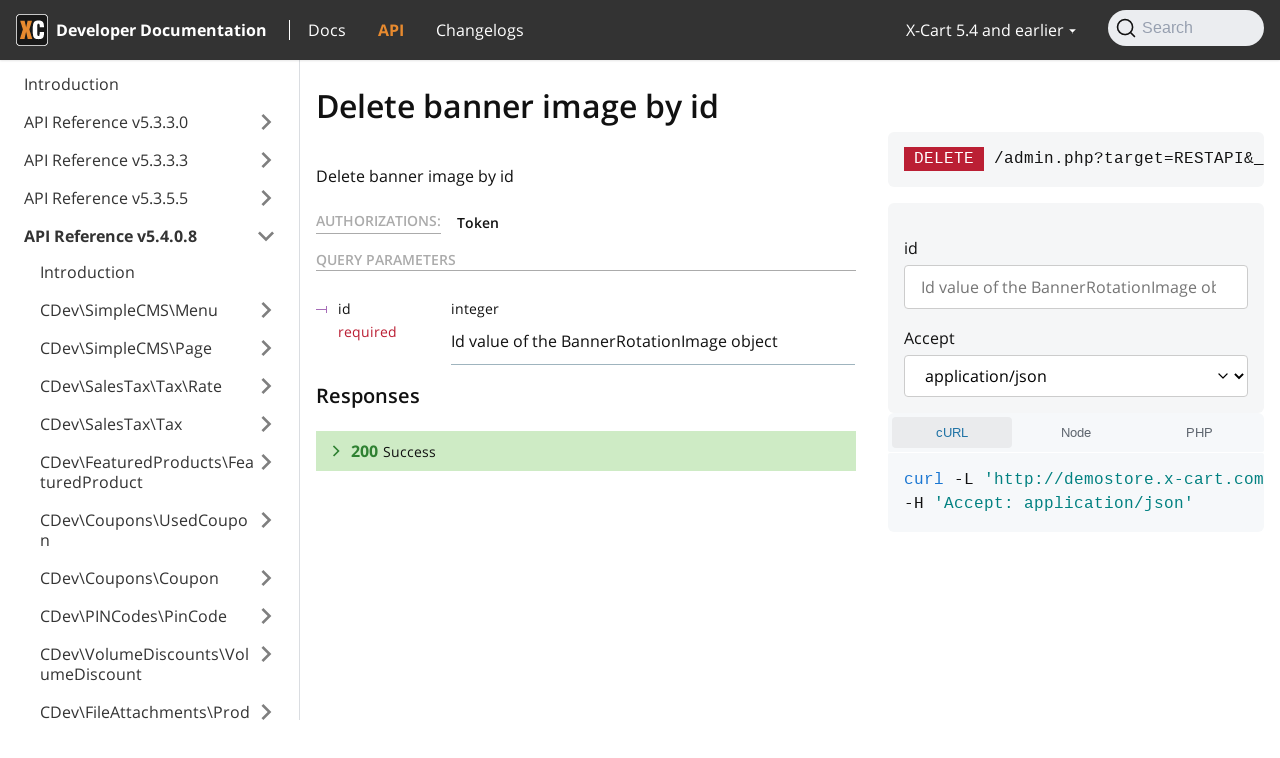

--- FILE ---
content_type: text/html
request_url: https://developer.x-cart.com/rest/5.4.0.8/delete-banner-image-by-id
body_size: 391
content:
<!DOCTYPE html>
<html>
  <head>
    <meta charset="UTF-8">
    <meta http-equiv="refresh" content="0; url=/api/5.4.0.8/delete-banner-image-by-id">
    <link rel="canonical" href="/api/5.4.0.8/delete-banner-image-by-id" />
  </head>
  <script>
    window.location.href = '/api/5.4.0.8/delete-banner-image-by-id';
  </script>
</html><script defer src="https://static.cloudflareinsights.com/beacon.min.js/vcd15cbe7772f49c399c6a5babf22c1241717689176015" integrity="sha512-ZpsOmlRQV6y907TI0dKBHq9Md29nnaEIPlkf84rnaERnq6zvWvPUqr2ft8M1aS28oN72PdrCzSjY4U6VaAw1EQ==" data-cf-beacon='{"version":"2024.11.0","token":"fddf27d0ef624754a85682edea0325c6","server_timing":{"name":{"cfCacheStatus":true,"cfEdge":true,"cfExtPri":true,"cfL4":true,"cfOrigin":true,"cfSpeedBrain":true},"location_startswith":null}}' crossorigin="anonymous"></script>


--- FILE ---
content_type: text/html
request_url: https://developer.x-cart.com/api/5.4.0.8/delete-banner-image-by-id
body_size: 5651
content:
<!doctype html>
<html lang="en" dir="ltr">
<head>
<meta charset="UTF-8">
<meta name="viewport" content="width=device-width,initial-scale=1">
<meta name="generator" content="Docusaurus v2.0.0-beta.14">
<link rel="preconnect" href="https://www.google-analytics.com">
<script>window.ga=window.ga||function(){(ga.q=ga.q||[]).push(arguments)},ga.l=+new Date,ga("create","UA-56346543-1","auto"),ga("send","pageview")</script>
<script async src="https://www.google-analytics.com/analytics.js"></script>
<link rel="search" type="application/opensearchdescription+xml" title="X-Cart Developer Documentation" href="/opensearch.xml"><title data-react-helmet="true">Delete banner image by id | API v5.4.0.8 Reference | X-Cart Developer Documentation</title><meta data-react-helmet="true" name="twitter:card" content="summary_large_image"><meta data-react-helmet="true" property="og:url" content="https://developer.x-cart.com/api/5.4.0.8/delete-banner-image-by-id"><meta data-react-helmet="true" name="docsearch:language" content="en"><meta data-react-helmet="true" name="docsearch:docusaurus_tag" content="default"><meta data-react-helmet="true" property="og:title" content="Delete banner image by id | API v5.4.0.8 Reference | X-Cart Developer Documentation"><link data-react-helmet="true" rel="icon" href="/img/favicon.ico"><link data-react-helmet="true" rel="canonical" href="https://developer.x-cart.com/api/5.4.0.8/delete-banner-image-by-id"><link data-react-helmet="true" rel="alternate" href="https://developer.x-cart.com/api/5.4.0.8/delete-banner-image-by-id" hreflang="en"><link data-react-helmet="true" rel="alternate" href="https://developer.x-cart.com/api/5.4.0.8/delete-banner-image-by-id" hreflang="x-default"><link rel="stylesheet" href="/assets/css/styles.bf6cbfef.css">
<link rel="preload" href="/assets/js/runtime~main.9ce58b9d.js" as="script">
<link rel="preload" href="/assets/js/main.57c1b9d1.js" as="script">
</head>
<body>
<script>!function(){function t(t){document.documentElement.setAttribute("data-theme",t)}var e=function(){var t=null;try{t=localStorage.getItem("theme")}catch(t){}return t}();t(null!==e?e:"light")}()</script><div id="__docusaurus">
<div><a href="#" class="skipToContent_OuoZ">Skip to main content</a></div><nav class="navbar navbar--fixed-top"><div class="navbar__inner"><div class="navbar__items"><button aria-label="Navigation bar toggle" class="navbar__toggle clean-btn" type="button" tabindex="0"><svg width="30" height="30" viewBox="0 0 30 30" aria-hidden="true"><path stroke="currentColor" stroke-linecap="round" stroke-miterlimit="10" stroke-width="2" d="M4 7h22M4 15h22M4 23h22"></path></svg></button><a class="navbar__brand" href="/"><div class="navbar__logo"><img src="/img/logo.svg" alt="X-Cart" class="themedImage_TMUO themedImage--light_4Vu1"><img src="/img/logo.svg" alt="X-Cart" class="themedImage_TMUO themedImage--dark_uzRr"></div><b class="navbar__title">Developer Documentation</b></a><a class="navbar__item navbar__link" exact="true" href="/5.4/getting_started">Docs</a><a class="navbar__item navbar__link" href="/5.4/api">API</a><a class="navbar__item navbar__link" href="/changelog">Changelogs</a></div><div class="navbar__items navbar__items--right"><div class="navbar__item dropdown dropdown--hoverable dropdown--right"><a class="navbar__link" version="5.4" href="/5.4">X-Cart 5.4 and earlier</a><ul class="dropdown__menu"><li><a class="dropdown__link" href="/5.6.0/api/intro">X-Cart 5.6.0</a></li><li><a class="dropdown__link" href="/5.5.1/api/intro">X-Cart 5.5.1</a></li><li><a class="dropdown__link" href="/5.5.0/api/intro">X-Cart 5.5.0</a></li><li><a aria-current="page" class="dropdown__link dropdown__link--active" href="/5.4/api">X-Cart 5.4 and earlier</a></li></ul></div><div class="searchBox_+qSR"><button type="button" class="DocSearch DocSearch-Button" aria-label="Search"><span class="DocSearch-Button-Container"><svg width="20" height="20" class="DocSearch-Search-Icon" viewBox="0 0 20 20"><path d="M14.386 14.386l4.0877 4.0877-4.0877-4.0877c-2.9418 2.9419-7.7115 2.9419-10.6533 0-2.9419-2.9418-2.9419-7.7115 0-10.6533 2.9418-2.9419 7.7115-2.9419 10.6533 0 2.9419 2.9418 2.9419 7.7115 0 10.6533z" stroke="currentColor" fill="none" fill-rule="evenodd" stroke-linecap="round" stroke-linejoin="round"></path></svg><span class="DocSearch-Button-Placeholder">Search</span></span><span class="DocSearch-Button-Keys"></span></button></div></div></div><div role="presentation" class="navbar-sidebar__backdrop"></div></nav><div class="main-wrapper api-wrapper api-page"><div class="apiPage_tEdq"><button aria-label="Scroll back to top" class="clean-btn theme-back-to-top-button backToTopButton_i9tI" type="button"></button><aside class="apiSidebarContainer_+uD9"><div class="sidebar_LIo8"><nav class="menu thin-scrollbar menu_oAhv"><ul class="theme-doc-sidebar-menu menu__list"><li class="theme-doc-sidebar-item-link theme-doc-sidebar-item-link-level-1 menu__list-item"><a class="menu__link" href="/5.4/api">Introduction</a></li><li class="theme-doc-sidebar-item-category theme-doc-sidebar-item-category-level-1 menu__list-item menu__list-item--collapsed"><div class="menu__list-item-collapsible"><a class="menu__link menu__link--sublist hasHref_TwRn" href="/api/5.3.3.0/intro">API Reference v5.3.3.0</a></div></li><li class="theme-doc-sidebar-item-category theme-doc-sidebar-item-category-level-1 menu__list-item menu__list-item--collapsed"><div class="menu__list-item-collapsible"><a class="menu__link menu__link--sublist hasHref_TwRn" href="/api/5.3.3.3/intro">API Reference v5.3.3.3</a></div></li><li class="theme-doc-sidebar-item-category theme-doc-sidebar-item-category-level-1 menu__list-item menu__list-item--collapsed"><div class="menu__list-item-collapsible"><a class="menu__link menu__link--sublist hasHref_TwRn" href="/api/5.3.5.5/intro">API Reference v5.3.5.5</a></div></li><li class="theme-doc-sidebar-item-category theme-doc-sidebar-item-category-level-1 menu__list-item"><div class="menu__list-item-collapsible"><a class="menu__link menu__link--sublist menu__link--active hasHref_TwRn" href="/api/5.4.0.8/intro">API Reference v5.4.0.8</a></div><ul style="display:block;overflow:visible;height:auto" class="menu__list"><li class="theme-doc-sidebar-item-link theme-doc-sidebar-item-link-level-2 menu__list-item"><a class="menu__link" tabindex="0" href="/api/5.4.0.8/intro">Introduction</a></li><li class="theme-doc-sidebar-item-category theme-doc-sidebar-item-category-level-2 menu__list-item menu__list-item--collapsed"><div class="menu__list-item-collapsible"><a class="menu__link menu__link--sublist hasHref_TwRn" tabindex="0" href="/api/5.4.0.8/add-menu-item">CDev\SimpleCMS\Menu</a></div></li><li class="theme-doc-sidebar-item-category theme-doc-sidebar-item-category-level-2 menu__list-item menu__list-item--collapsed"><div class="menu__list-item-collapsible"><a class="menu__link menu__link--sublist hasHref_TwRn" tabindex="0" href="/api/5.4.0.8/add-static-page">CDev\SimpleCMS\Page</a></div></li><li class="theme-doc-sidebar-item-category theme-doc-sidebar-item-category-level-2 menu__list-item menu__list-item--collapsed"><div class="menu__list-item-collapsible"><a class="menu__link menu__link--sublist hasHref_TwRn" tabindex="0" href="/api/5.4.0.8/add-tax-rate">CDev\SalesTax\Tax\Rate</a></div></li><li class="theme-doc-sidebar-item-category theme-doc-sidebar-item-category-level-2 menu__list-item menu__list-item--collapsed"><div class="menu__list-item-collapsible"><a class="menu__link menu__link--sublist hasHref_TwRn" tabindex="0" href="/api/5.4.0.8/retrieve-tax-type-by-id">CDev\SalesTax\Tax</a></div></li><li class="theme-doc-sidebar-item-category theme-doc-sidebar-item-category-level-2 menu__list-item menu__list-item--collapsed"><div class="menu__list-item-collapsible"><a class="menu__link menu__link--sublist hasHref_TwRn" tabindex="0" href="/api/5.4.0.8/add-featured-product">CDev\FeaturedProducts\FeaturedProduct</a></div></li><li class="theme-doc-sidebar-item-category theme-doc-sidebar-item-category-level-2 menu__list-item menu__list-item--collapsed"><div class="menu__list-item-collapsible"><a class="menu__link menu__link--sublist hasHref_TwRn" tabindex="0" href="/api/5.4.0.8/add-used-coupon">CDev\Coupons\UsedCoupon</a></div></li><li class="theme-doc-sidebar-item-category theme-doc-sidebar-item-category-level-2 menu__list-item menu__list-item--collapsed"><div class="menu__list-item-collapsible"><a class="menu__link menu__link--sublist hasHref_TwRn" tabindex="0" href="/api/5.4.0.8/add-new-coupon">CDev\Coupons\Coupon</a></div></li><li class="theme-doc-sidebar-item-category theme-doc-sidebar-item-category-level-2 menu__list-item menu__list-item--collapsed"><div class="menu__list-item-collapsible"><a class="menu__link menu__link--sublist hasHref_TwRn" tabindex="0" href="/api/5.4.0.8/add-pincode">CDev\PINCodes\PinCode</a></div></li><li class="theme-doc-sidebar-item-category theme-doc-sidebar-item-category-level-2 menu__list-item menu__list-item--collapsed"><div class="menu__list-item-collapsible"><a class="menu__link menu__link--sublist hasHref_TwRn" tabindex="0" href="/api/5.4.0.8/add-volume-discount">CDev\VolumeDiscounts\VolumeDiscount</a></div></li><li class="theme-doc-sidebar-item-category theme-doc-sidebar-item-category-level-2 menu__list-item menu__list-item--collapsed"><div class="menu__list-item-collapsible"><a class="menu__link menu__link--sublist hasHref_TwRn" tabindex="0" href="/api/5.4.0.8/add-product-attachment">CDev\FileAttachments\Product\Attachment</a></div></li><li class="theme-doc-sidebar-item-category theme-doc-sidebar-item-category-level-2 menu__list-item menu__list-item--collapsed"><div class="menu__list-item-collapsible"><a class="menu__link menu__link--sublist hasHref_TwRn" tabindex="0" href="/api/5.4.0.8/retrieve-product-stats-record-by-id">CDev\ProductAdvisor\ProductStats</a></div></li><li class="theme-doc-sidebar-item-category theme-doc-sidebar-item-category-level-2 menu__list-item menu__list-item--collapsed"><div class="menu__list-item-collapsible"><a class="menu__link menu__link--sublist hasHref_TwRn" tabindex="0" href="/api/5.4.0.8/retrieve-view-list-item-by-id">ViewList</a></div></li><li class="theme-doc-sidebar-item-category theme-doc-sidebar-item-category-level-2 menu__list-item menu__list-item--collapsed"><div class="menu__list-item-collapsible"><a class="menu__link menu__link--sublist hasHref_TwRn" tabindex="0" href="/api/5.4.0.8/add-customer-attachment">XC\CustomerAttachments\OrderItem\Attachment\Attachment</a></div></li><li class="theme-doc-sidebar-item-category theme-doc-sidebar-item-category-level-2 menu__list-item menu__list-item--collapsed"><div class="menu__list-item-collapsible"><a class="menu__link menu__link--sublist hasHref_TwRn" tabindex="0" href="/api/5.4.0.8/retrieve-mailchimp-stores-by-id">XC\MailChimp\Store</a></div></li><li class="theme-doc-sidebar-item-category theme-doc-sidebar-item-category-level-2 menu__list-item menu__list-item--collapsed"><div class="menu__list-item-collapsible"><a class="menu__link menu__link--sublist hasHref_TwRn" tabindex="0" href="/api/5.4.0.8/retrieve-mailchimp-list-by-id">XC\MailChimp\MailChimpList</a></div></li><li class="theme-doc-sidebar-item-category theme-doc-sidebar-item-category-level-2 menu__list-item menu__list-item--collapsed"><div class="menu__list-item-collapsible"><a class="menu__link menu__link--sublist hasHref_TwRn" tabindex="0" href="/api/5.4.0.8/retrieve-mailchimp-group-name-by-id">XC\MailChimp\MailChimpGroupName</a></div></li><li class="theme-doc-sidebar-item-category theme-doc-sidebar-item-category-level-2 menu__list-item menu__list-item--collapsed"><div class="menu__list-item-collapsible"><a class="menu__link menu__link--sublist hasHref_TwRn" tabindex="0" href="/api/5.4.0.8/retrieve-mailchimp-segment-by-id">XC\MailChimp\MailChimpSegment</a></div></li><li class="theme-doc-sidebar-item-category theme-doc-sidebar-item-category-level-2 menu__list-item menu__list-item--collapsed"><div class="menu__list-item-collapsible"><a class="menu__link menu__link--sublist hasHref_TwRn" tabindex="0" href="/api/5.4.0.8/retrieve-mailchimp-group-by-id">XC\MailChimp\MailChimpGroup</a></div></li><li class="theme-doc-sidebar-item-category theme-doc-sidebar-item-category-level-2 menu__list-item menu__list-item--collapsed"><div class="menu__list-item-collapsible"><a class="menu__link menu__link--sublist hasHref_TwRn" tabindex="0" href="/api/5.4.0.8/add-product-tab">XC\CustomProductTabs\Product\Tab</a></div></li><li class="theme-doc-sidebar-item-category theme-doc-sidebar-item-category-level-2 menu__list-item menu__list-item--collapsed"><div class="menu__list-item-collapsible"><a class="menu__link menu__link--sublist hasHref_TwRn" tabindex="0" href="/api/5.4.0.8/add-custom-global-tab">XC\CustomProductTabs\Product\CustomGlobalTab</a></div></li><li class="theme-doc-sidebar-item-category theme-doc-sidebar-item-category-level-2 menu__list-item menu__list-item--collapsed"><div class="menu__list-item-collapsible"><a class="menu__link menu__link--sublist hasHref_TwRn" tabindex="0" href="/api/5.4.0.8/add-order-review-record">XC\News\NewsMessage</a></div></li><li class="theme-doc-sidebar-item-category theme-doc-sidebar-item-category-level-2 menu__list-item menu__list-item--collapsed"><div class="menu__list-item-collapsible"><a class="menu__link menu__link--sublist hasHref_TwRn" tabindex="0" href="/api/5.4.0.8/add-related-product-record">XC\Upselling\UpsellingProduct</a></div></li><li class="theme-doc-sidebar-item-category theme-doc-sidebar-item-category-level-2 menu__list-item menu__list-item--collapsed"><div class="menu__list-item-collapsible"><a class="menu__link menu__link--sublist hasHref_TwRn" tabindex="0" href="/api/5.4.0.8/add-order-review-record-1">XC\MultiVendor\VendorRating</a></div></li><li class="theme-doc-sidebar-item-category theme-doc-sidebar-item-category-level-2 menu__list-item menu__list-item--collapsed"><div class="menu__list-item-collapsible"><a class="menu__link menu__link--sublist hasHref_TwRn" tabindex="0" href="/api/5.4.0.8/add-vendor-info-record">XC\MultiVendor\Vendor</a></div></li><li class="theme-doc-sidebar-item-category theme-doc-sidebar-item-category-level-2 menu__list-item menu__list-item--collapsed"><div class="menu__list-item-collapsible"><a class="menu__link menu__link--sublist hasHref_TwRn" tabindex="0" href="/api/5.4.0.8/add-vendor-commission-record">XC\MultiVendor\Commission</a></div></li><li class="theme-doc-sidebar-item-category theme-doc-sidebar-item-category-level-2 menu__list-item menu__list-item--collapsed"><div class="menu__list-item-collapsible"><a class="menu__link menu__link--sublist hasHref_TwRn" tabindex="0" href="/api/5.4.0.8/add-vendor-global-tab">XC\MultiVendor\Product\VendorGlobalTab</a></div></li><li class="theme-doc-sidebar-item-category theme-doc-sidebar-item-category-level-2 menu__list-item menu__list-item--collapsed"><div class="menu__list-item-collapsible"><a class="menu__link menu__link--sublist hasHref_TwRn" tabindex="0" href="/api/5.4.0.8/add-vendor-balance-transaction-record">XC\MultiVendor\ProfileTransaction</a></div></li><li class="theme-doc-sidebar-item-category theme-doc-sidebar-item-category-level-2 menu__list-item menu__list-item--collapsed"><div class="menu__list-item-collapsible"><a class="menu__link menu__link--sublist hasHref_TwRn" tabindex="0" href="/api/5.4.0.8/add-product-tag">XC\ProductTags\Tag</a></div></li><li class="theme-doc-sidebar-item-category theme-doc-sidebar-item-category-level-2 menu__list-item menu__list-item--collapsed"><div class="menu__list-item-collapsible"><a class="menu__link menu__link--sublist hasHref_TwRn" tabindex="0" href="/api/5.4.0.8/add-newsletter-subscriber">XC\NewsletterSubscriptions\Subscriber</a></div></li><li class="theme-doc-sidebar-item-category theme-doc-sidebar-item-category-level-2 menu__list-item menu__list-item--collapsed"><div class="menu__list-item-collapsible"><a class="menu__link menu__link--sublist hasHref_TwRn" tabindex="0" href="/api/5.4.0.8/add-product-review">XC\Reviews\Review</a></div></li><li class="theme-doc-sidebar-item-category theme-doc-sidebar-item-category-level-2 menu__list-item menu__list-item--collapsed"><div class="menu__list-item-collapsible"><a class="menu__link menu__link--sublist hasHref_TwRn" tabindex="0" href="/api/5.4.0.8/add-new-order-surcharge">Order\Surcharge</a></div></li><li class="theme-doc-sidebar-item-category theme-doc-sidebar-item-category-level-2 menu__list-item menu__list-item--collapsed"><div class="menu__list-item-collapsible"><a class="menu__link menu__link--sublist hasHref_TwRn" tabindex="0" href="/api/5.4.0.8/add-new-shipping-status">Order\Status\Shipping</a></div></li><li class="theme-doc-sidebar-item-category theme-doc-sidebar-item-category-level-2 menu__list-item menu__list-item--collapsed"><div class="menu__list-item-collapsible"><a class="menu__link menu__link--sublist hasHref_TwRn" tabindex="0" href="/api/5.4.0.8/add-new-payment-status">Order\Status\Payment</a></div></li><li class="theme-doc-sidebar-item-category theme-doc-sidebar-item-category-level-2 menu__list-item menu__list-item--collapsed"><div class="menu__list-item-collapsible"><a class="menu__link menu__link--sublist hasHref_TwRn" tabindex="0" href="/api/5.4.0.8/add-new-order-modifier">Order\Modifier</a></div></li><li class="theme-doc-sidebar-item-category theme-doc-sidebar-item-category-level-2 menu__list-item menu__list-item--collapsed"><div class="menu__list-item-collapsible"><a class="menu__link menu__link--sublist hasHref_TwRn" tabindex="0" href="/api/5.4.0.8/add-new-category">Category</a></div></li><li class="theme-doc-sidebar-item-category theme-doc-sidebar-item-category-level-2 menu__list-item menu__list-item--collapsed"><div class="menu__list-item-collapsible"><a class="menu__link menu__link--sublist hasHref_TwRn" tabindex="0" href="/api/5.4.0.8/add-new-region">Region</a></div></li><li class="theme-doc-sidebar-item-category theme-doc-sidebar-item-category-level-2 menu__list-item menu__list-item--collapsed"><div class="menu__list-item-collapsible"><a class="menu__link menu__link--sublist hasHref_TwRn" tabindex="0" href="/api/5.4.0.8/retrieve-user-permission-type-by-id">Role\Permission</a></div></li><li class="theme-doc-sidebar-item-category theme-doc-sidebar-item-category-level-2 menu__list-item menu__list-item--collapsed"><div class="menu__list-item-collapsible"><a class="menu__link menu__link--sublist hasHref_TwRn" tabindex="0" href="/api/5.4.0.8/add-new-address-field-value">AddressFieldValue</a></div></li><li class="theme-doc-sidebar-item-category theme-doc-sidebar-item-category-level-2 menu__list-item menu__list-item--collapsed"><div class="menu__list-item-collapsible"><a class="menu__link menu__link--sublist hasHref_TwRn" tabindex="0" href="/api/5.4.0.8/add-new-cart">Cart</a></div></li><li class="theme-doc-sidebar-item-category theme-doc-sidebar-item-category-level-2 menu__list-item menu__list-item--collapsed"><div class="menu__list-item-collapsible"><a class="menu__link menu__link--sublist hasHref_TwRn" tabindex="0" href="/api/5.4.0.8/add-new-product">Product</a></div></li><li class="theme-doc-sidebar-item-category theme-doc-sidebar-item-category-level-2 menu__list-item menu__list-item--collapsed"><div class="menu__list-item-collapsible"><a class="menu__link menu__link--sublist hasHref_TwRn" tabindex="0" href="/api/5.4.0.8/add-new-order">Order</a></div></li><li class="theme-doc-sidebar-item-category theme-doc-sidebar-item-category-level-2 menu__list-item menu__list-item--collapsed"><div class="menu__list-item-collapsible"><a class="menu__link menu__link--sublist hasHref_TwRn" tabindex="0" href="/api/5.4.0.8/add-new-country">Country</a></div></li><li class="theme-doc-sidebar-item-category theme-doc-sidebar-item-category-level-2 menu__list-item menu__list-item--collapsed"><div class="menu__list-item-collapsible"><a class="menu__link menu__link--sublist hasHref_TwRn" tabindex="0" href="/api/5.4.0.8/add-new-address">Address</a></div></li><li class="theme-doc-sidebar-item-category theme-doc-sidebar-item-category-level-2 menu__list-item menu__list-item--collapsed"><div class="menu__list-item-collapsible"><a class="menu__link menu__link--sublist hasHref_TwRn" tabindex="0" href="/api/5.4.0.8/add-new-attribute-option">AttributeOption</a></div></li><li class="theme-doc-sidebar-item-category theme-doc-sidebar-item-category-level-2 menu__list-item menu__list-item--collapsed"><div class="menu__list-item-collapsible"><a class="menu__link menu__link--sublist hasHref_TwRn" tabindex="0" href="/api/5.4.0.8/add-new-payment-transaction">Payment\Transaction</a></div></li><li class="theme-doc-sidebar-item-category theme-doc-sidebar-item-category-level-2 menu__list-item menu__list-item--collapsed"><div class="menu__list-item-collapsible"><a class="menu__link menu__link--sublist hasHref_TwRn" tabindex="0" href="/api/5.4.0.8/retrieve-payment-method-by-id">Payment\Method</a></div></li><li class="theme-doc-sidebar-item-category theme-doc-sidebar-item-category-level-2 menu__list-item menu__list-item--collapsed"><div class="menu__list-item-collapsible"><a class="menu__link menu__link--sublist hasHref_TwRn" tabindex="0" href="/api/5.4.0.8/add-new-backend-transaction">Payment\BackendTransaction</a></div></li><li class="theme-doc-sidebar-item-category theme-doc-sidebar-item-category-level-2 menu__list-item menu__list-item--collapsed"><div class="menu__list-item-collapsible"><a class="menu__link menu__link--sublist hasHref_TwRn" tabindex="0" href="/api/5.4.0.8/retrieve-payment-method-setting-by-id">Payment\MethodSetting</a></div></li><li class="theme-doc-sidebar-item-category theme-doc-sidebar-item-category-level-2 menu__list-item menu__list-item--collapsed"><div class="menu__list-item-collapsible"><a class="menu__link menu__link--sublist hasHref_TwRn" tabindex="0" href="/api/5.4.0.8/add-new-address-field">AddressField</a></div></li><li class="theme-doc-sidebar-item-category theme-doc-sidebar-item-category-level-2 menu__list-item menu__list-item--collapsed"><div class="menu__list-item-collapsible"><a class="menu__link menu__link--sublist hasHref_TwRn" tabindex="0" href="/api/5.4.0.8/add-new-order-item">OrderItem</a></div></li><li class="theme-doc-sidebar-item-category theme-doc-sidebar-item-category-level-2 menu__list-item menu__list-item--collapsed"><div class="menu__list-item-collapsible"><a class="menu__link menu__link--sublist hasHref_TwRn" tabindex="0" href="/api/5.4.0.8/add-new-user-role">Role</a></div></li><li class="theme-doc-sidebar-item-category theme-doc-sidebar-item-category-level-2 menu__list-item menu__list-item--collapsed"><div class="menu__list-item-collapsible"><a class="menu__link menu__link--sublist hasHref_TwRn" tabindex="0" href="/api/5.4.0.8/add-new-product-attribute">Attribute</a></div></li><li class="theme-doc-sidebar-item-category theme-doc-sidebar-item-category-level-2 menu__list-item menu__list-item--collapsed"><div class="menu__list-item-collapsible"><a class="menu__link menu__link--sublist hasHref_TwRn" tabindex="0" href="/api/5.4.0.8/add-new-shipping-markup">Shipping\Markup</a></div></li><li class="theme-doc-sidebar-item-category theme-doc-sidebar-item-category-level-2 menu__list-item menu__list-item--collapsed"><div class="menu__list-item-collapsible"><a class="menu__link menu__link--sublist hasHref_TwRn" tabindex="0" href="/api/5.4.0.8/add-new-shipping-methods">Shipping\Method</a></div></li><li class="theme-doc-sidebar-item-category theme-doc-sidebar-item-category-level-2 menu__list-item menu__list-item--collapsed"><div class="menu__list-item-collapsible"><a class="menu__link menu__link--sublist hasHref_TwRn" tabindex="0" href="/api/5.4.0.8/add-global-tab">Product\GlobalTab</a></div></li><li class="theme-doc-sidebar-item-category theme-doc-sidebar-item-category-level-2 menu__list-item menu__list-item--collapsed"><div class="menu__list-item-collapsible"><a class="menu__link menu__link--sublist hasHref_TwRn" tabindex="0" href="/api/5.4.0.8/add-new-config-entry">Config</a></div></li><li class="theme-doc-sidebar-item-category theme-doc-sidebar-item-category-level-2 menu__list-item menu__list-item--collapsed"><div class="menu__list-item-collapsible"><a class="menu__link menu__link--sublist hasHref_TwRn" tabindex="0" href="/api/5.4.0.8/add-new-attribute-group">AttributeGroup</a></div></li><li class="theme-doc-sidebar-item-category theme-doc-sidebar-item-category-level-2 menu__list-item menu__list-item--collapsed"><div class="menu__list-item-collapsible"><a class="menu__link menu__link--sublist hasHref_TwRn" tabindex="0" href="/api/5.4.0.8/add-new-category-banner-image">Image\Category\Banner</a></div></li><li class="theme-doc-sidebar-item-category theme-doc-sidebar-item-category-level-2 menu__list-item menu__list-item--collapsed"><div class="menu__list-item-collapsible"><a class="menu__link menu__link--sublist hasHref_TwRn" tabindex="0" href="/api/5.4.0.8/add-new-category-thumbnail">Image\Category\Image</a></div></li><li class="theme-doc-sidebar-item-category theme-doc-sidebar-item-category-level-2 menu__list-item menu__list-item--collapsed"><div class="menu__list-item-collapsible"><a class="menu__link menu__link--sublist hasHref_TwRn" tabindex="0" href="/api/5.4.0.8/add-new-content-image">Image\Content</a></div></li><li class="theme-doc-sidebar-item-category theme-doc-sidebar-item-category-level-2 menu__list-item menu__list-item--collapsed"><div class="menu__list-item-collapsible"><a class="menu__link menu__link--sublist hasHref_TwRn" tabindex="0" href="/api/5.4.0.8/add-new-product-image">Image\Product\Image</a></div></li><li class="theme-doc-sidebar-item-category theme-doc-sidebar-item-category-level-2 menu__list-item"><div class="menu__list-item-collapsible"><a class="menu__link menu__link--sublist menu__link--active hasHref_TwRn" tabindex="0" href="/api/5.4.0.8/add-new-banner-image">Image\BannerRotationImage</a></div><ul style="display:block;overflow:visible;height:auto" class="menu__list"><li class="theme-doc-sidebar-item-link theme-doc-sidebar-item-link-level-3 menu__list-item api-method post"><a class="menu__link" tabindex="0" href="/api/5.4.0.8/add-new-banner-image">Add new banner image</a></li><li class="theme-doc-sidebar-item-link theme-doc-sidebar-item-link-level-3 menu__list-item api-method get"><a class="menu__link" tabindex="0" href="/api/5.4.0.8/retrieve-banner-image-by-id">Retrieve banner image by id</a></li><li class="theme-doc-sidebar-item-link theme-doc-sidebar-item-link-level-3 menu__list-item api-method put"><a class="menu__link" tabindex="0" href="/api/5.4.0.8/update-banner-image-by-id">Update banner image by id</a></li><li class="theme-doc-sidebar-item-link theme-doc-sidebar-item-link-level-3 menu__list-item api-method delete"><a class="menu__link menu__link--active" aria-current="page" tabindex="0" href="/api/5.4.0.8/delete-banner-image-by-id">Delete banner image by id</a></li><li class="theme-doc-sidebar-item-link theme-doc-sidebar-item-link-level-3 menu__list-item api-method get"><a class="menu__link" tabindex="0" href="/api/5.4.0.8/retrieve-all-banner-images">Retrieve all banner images</a></li></ul></li><li class="theme-doc-sidebar-item-category theme-doc-sidebar-item-category-level-2 menu__list-item menu__list-item--collapsed"><div class="menu__list-item-collapsible"><a class="menu__link menu__link--sublist hasHref_TwRn" tabindex="0" href="/api/5.4.0.8/add-new-state">State</a></div></li><li class="theme-doc-sidebar-item-category theme-doc-sidebar-item-category-level-2 menu__list-item menu__list-item--collapsed"><div class="menu__list-item-collapsible"><a class="menu__link menu__link--sublist hasHref_TwRn" tabindex="0" href="/api/5.4.0.8/add-new-order-history-event">OrderHistoryEvents</a></div></li><li class="theme-doc-sidebar-item-category theme-doc-sidebar-item-category-level-2 menu__list-item menu__list-item--collapsed"><div class="menu__list-item-collapsible"><a class="menu__link menu__link--sublist hasHref_TwRn" tabindex="0" href="/api/5.4.0.8/add-new-tax-class">TaxClass</a></div></li><li class="theme-doc-sidebar-item-category theme-doc-sidebar-item-category-level-2 menu__list-item menu__list-item--collapsed"><div class="menu__list-item-collapsible"><a class="menu__link menu__link--sublist hasHref_TwRn" tabindex="0" href="/api/5.4.0.8/add-new-hidden-attribute-value">AttributeValue\AttributeValueHidden</a></div></li><li class="theme-doc-sidebar-item-category theme-doc-sidebar-item-category-level-2 menu__list-item menu__list-item--collapsed"><div class="menu__list-item-collapsible"><a class="menu__link menu__link--sublist hasHref_TwRn" tabindex="0" href="/api/5.4.0.8/add-new-text-attribute-value">AttributeValue\AttributeValueText</a></div></li><li class="theme-doc-sidebar-item-category theme-doc-sidebar-item-category-level-2 menu__list-item menu__list-item--collapsed"><div class="menu__list-item-collapsible"><a class="menu__link menu__link--sublist hasHref_TwRn" tabindex="0" href="/api/5.4.0.8/add-new-checkbox-attribute-value">AttributeValue\AttributeValueCheckbox</a></div></li><li class="theme-doc-sidebar-item-category theme-doc-sidebar-item-category-level-2 menu__list-item menu__list-item--collapsed"><div class="menu__list-item-collapsible"><a class="menu__link menu__link--sublist hasHref_TwRn" tabindex="0" href="/api/5.4.0.8/add-new-select-attribute-value">AttributeValue\AttributeValueSelect</a></div></li><li class="theme-doc-sidebar-item-category theme-doc-sidebar-item-category-level-2 menu__list-item menu__list-item--collapsed"><div class="menu__list-item-collapsible"><a class="menu__link menu__link--sublist hasHref_TwRn" tabindex="0" href="/api/5.4.0.8/add-new-clean-url">CleanURL</a></div></li><li class="theme-doc-sidebar-item-category theme-doc-sidebar-item-category-level-2 menu__list-item menu__list-item--collapsed"><div class="menu__list-item-collapsible"><a class="menu__link menu__link--sublist hasHref_TwRn" tabindex="0" href="/api/5.4.0.8/add-new-product-class">ProductClass</a></div></li><li class="theme-doc-sidebar-item-category theme-doc-sidebar-item-category-level-2 menu__list-item menu__list-item--collapsed"><div class="menu__list-item-collapsible"><a class="menu__link menu__link--sublist hasHref_TwRn" tabindex="0" href="/api/5.4.0.8/add-new-membership">Membership</a></div></li><li class="theme-doc-sidebar-item-category theme-doc-sidebar-item-category-level-2 menu__list-item menu__list-item--collapsed"><div class="menu__list-item-collapsible"><a class="menu__link menu__link--sublist hasHref_TwRn" tabindex="0" href="/api/5.4.0.8/add-new-language-label">LanguageLabel</a></div></li><li class="theme-doc-sidebar-item-category theme-doc-sidebar-item-category-level-2 menu__list-item menu__list-item--collapsed"><div class="menu__list-item-collapsible"><a class="menu__link menu__link--sublist hasHref_TwRn" tabindex="0" href="/api/5.4.0.8/add-new-shipping-zone-element">ZoneElement</a></div></li><li class="theme-doc-sidebar-item-category theme-doc-sidebar-item-category-level-2 menu__list-item menu__list-item--collapsed"><div class="menu__list-item-collapsible"><a class="menu__link menu__link--sublist hasHref_TwRn" tabindex="0" href="/api/5.4.0.8/add-new-currency">Currency</a></div></li><li class="theme-doc-sidebar-item-category theme-doc-sidebar-item-category-level-2 menu__list-item menu__list-item--collapsed"><div class="menu__list-item-collapsible"><a class="menu__link menu__link--sublist hasHref_TwRn" tabindex="0" href="/api/5.4.0.8/add-new-profile">Profile</a></div></li><li class="theme-doc-sidebar-item-category theme-doc-sidebar-item-category-level-2 menu__list-item menu__list-item--collapsed"><div class="menu__list-item-collapsible"><a class="menu__link menu__link--sublist hasHref_TwRn" tabindex="0" href="/api/5.4.0.8/retrieve-language-by-id">Language</a></div></li><li class="theme-doc-sidebar-item-category theme-doc-sidebar-item-category-level-2 menu__list-item menu__list-item--collapsed"><div class="menu__list-item-collapsible"><a class="menu__link menu__link--sublist hasHref_TwRn" tabindex="0" href="/api/5.4.0.8/add-new-shipping-zone">Zone</a></div></li><li class="theme-doc-sidebar-item-category theme-doc-sidebar-item-category-level-2 menu__list-item menu__list-item--collapsed"><div class="menu__list-item-collapsible"><a class="menu__link menu__link--sublist hasHref_TwRn" tabindex="0" href="/api/5.4.0.8/add-new-temporary-variable">TmpVar</a></div></li><li class="theme-doc-sidebar-item-category theme-doc-sidebar-item-category-level-2 menu__list-item menu__list-item--collapsed"><div class="menu__list-item-collapsible"><a class="menu__link menu__link--sublist hasHref_TwRn" tabindex="0" href="/api/5.4.0.8/add-new-order-item-surcharge">OrderItem\Surcharge</a></div></li><li class="theme-doc-sidebar-item-category theme-doc-sidebar-item-category-level-2 menu__list-item menu__list-item--collapsed"><div class="menu__list-item-collapsible"><a class="menu__link menu__link--sublist hasHref_TwRn" tabindex="0" href="/api/5.4.0.8/retrieve-email-notification-type-by-id">Notification</a></div></li><li class="theme-doc-sidebar-item-category theme-doc-sidebar-item-category-level-2 menu__list-item menu__list-item--collapsed"><div class="menu__list-item-collapsible"><a class="menu__link menu__link--sublist hasHref_TwRn" tabindex="0" href="/api/5.4.0.8/add-new-order-tracking-number">OrderTrackingNumber</a></div></li><li class="theme-doc-sidebar-item-category theme-doc-sidebar-item-category-level-2 menu__list-item menu__list-item--collapsed"><div class="menu__list-item-collapsible"><a class="menu__link menu__link--sublist hasHref_TwRn" tabindex="0" href="/api/5.4.0.8/retrieve-import-log-entry-by-id">ImportLog</a></div></li></ul></li><li class="theme-doc-sidebar-item-category theme-doc-sidebar-item-category-level-1 menu__list-item menu__list-item--collapsed"><div class="menu__list-item-collapsible"><a class="menu__link menu__link--sublist hasHref_TwRn" href="/api/5.6.0/admin/introduction">API Reference v5.6.0</a></div></li><li class="theme-doc-sidebar-item-category theme-doc-sidebar-item-category-level-1 menu__list-item menu__list-item--collapsed"><div class="menu__list-item-collapsible"><a class="menu__link menu__link--sublist hasHref_TwRn" href="/api/5.6.0/storefront/retrieve-a-list-of-featured-products-for-the-home-page">API Reference v5.6.0</a></div></li><li class="theme-doc-sidebar-item-link theme-doc-sidebar-item-link-level-1 menu__list-item"><a class="menu__link" href="/5.4/api/cookbook">REST API Cookbook</a></li><li class="theme-doc-sidebar-item-link theme-doc-sidebar-item-link-level-1 menu__list-item"><a class="menu__link" href="/5.4/api/examples">Request examples</a></li></ul></nav></div></aside><main class="apiMainContainer_w-16"><div class="container padding-top--md padding-bottom--lg"><div class="row"><div class="col"><div class="apiItemContainer_B03W"><article><div class="theme-api-markdown markdown"><header><h1>Delete banner image by id</h1></header><p>Delete banner image by id</p><div class="api-block"><div class="api-params__title api-params__title--with-content"><span class="api-params__title-title">Authorizations:</span><span class="api-params__title-content"><span class="api-params__auth-type api-params__auth-type--token">Token</span></span></div><div class="api-params"><div class="api-params__title"><span class="api-params__title-title">Query Parameters</span></div><table class="api-table__params"><tbody><tr class="api-param api-param--last api-param--integer api-param--required"><td class="api-param__name"><span class="api-param__name-text">id</span><div class="api-param__name-required-badge">required</div></td><td class="api-param__info"><span class="api-param__type"><span class="api-param__type-type">integer</span></span><span class="api-param__desc">Id value of the BannerRotationImage object</span></td></tr></tbody></table></div><div class="api-responses"><h3 class="api-responses__title">Responses</h3><div class="api-responses__body"><div class="api-response api-response--code-2xx api-response--code--200"><div class="api-response__header"><svg class="api-response__header-icon" viewBox="0 0 24 24" x="0" y="0" width="20" height="20" xmlns="http://www.w3.org/2000/svg" aria-hidden="true"><polygon points="17.3 8.3 12 13.6 6.7 8.3 5.3 9.7 12 16.4 18.7 9.7 "></polygon></svg><span class="api-response__header-code">200</span><span class="api-response__header-code-desc">Success</span></div><div class="api-response__body"><div class="api-params__title api-params__title--with-content api-params__title--full-border"><span class="api-params__title-title">Response schema: </span><span class="api-params__title-content"><select class="api-response__schema-select api-panel__param-value--select"><option selected="" value="application/json">application/json</option><option value="application/xml">application/xml</option></select></span></div><span class="api-response__schema-description api-params__description">Success<!-- --> </span><table class="api-table__params"><tbody><tr class="api-param"><td class="api-param__name"><span class="api-param__name-text">bannerRotationSlide</span></td><td class="api-param__info"></td></tr><tr class="api-param api-param--string"><td class="api-param__name"><span class="api-param__name-text">alt</span></td><td class="api-param__info"><span class="api-param__type"><span class="api-param__type-type">string</span></span><span class="api-param__desc">Alternative image text</span></td></tr><tr class="api-param api-param--integer"><td class="api-param__name"><span class="api-param__name-text">width</span></td><td class="api-param__info"><span class="api-param__type"><span class="api-param__type-type">integer</span></span><span class="api-param__desc">Width</span></td></tr><tr class="api-param api-param--integer"><td class="api-param__name"><span class="api-param__name-text">height</span></td><td class="api-param__info"><span class="api-param__type"><span class="api-param__type-type">integer</span></span><span class="api-param__desc">Height</span></td></tr><tr class="api-param api-param--string"><td class="api-param__name"><span class="api-param__name-text">hash</span></td><td class="api-param__info"><span class="api-param__type"><span class="api-param__type-type">string</span></span><span class="api-param__desc">Image hash</span></td></tr><tr class="api-param api-param--boolean"><td class="api-param__name"><span class="api-param__name-text">needProcess</span></td><td class="api-param__info"><span class="api-param__type"><span class="api-param__type-type">boolean</span></span><span class="api-param__desc">Is image need process or not</span></td></tr><tr class="api-param api-param--integer"><td class="api-param__name"><span class="api-param__name-text">id</span></td><td class="api-param__info"><span class="api-param__type"><span class="api-param__type-type">integer</span></span><span class="api-param__desc">Unique id</span></td></tr><tr class="api-param api-param--string"><td class="api-param__name"><span class="api-param__name-text">path</span></td><td class="api-param__info"><span class="api-param__type"><span class="api-param__type-type">string</span></span><span class="api-param__desc">Path (URL or file name in storage directory)</span></td></tr><tr class="api-param api-param--string"><td class="api-param__name"><span class="api-param__name-text">fileName</span></td><td class="api-param__info"><span class="api-param__type"><span class="api-param__type-type">string</span></span><span class="api-param__desc">File name</span></td></tr><tr class="api-param api-param--string"><td class="api-param__name"><span class="api-param__name-text">mime</span></td><td class="api-param__info"><span class="api-param__type"><span class="api-param__type-type">string</span></span><span class="api-param__desc">MIME type</span></td></tr><tr class="api-param api-param--string"><td class="api-param__name"><span class="api-param__name-text">storageType</span></td><td class="api-param__info"><span class="api-param__type"><span class="api-param__type-type">string</span></span><span class="api-param__desc">Storage type</span></td></tr><tr class="api-param api-param--integer"><td class="api-param__name"><span class="api-param__name-text">size</span></td><td class="api-param__info"><span class="api-param__type"><span class="api-param__type-type">integer</span></span><span class="api-param__desc">Size</span></td></tr><tr class="api-param api-param--last api-param--integer"><td class="api-param__name"><span class="api-param__name-text">date</span></td><td class="api-param__info"><span class="api-param__type"><span class="api-param__type-type">integer</span></span><span class="api-param__desc">Create / modify date (UNIX timestamp)</span></td></tr></tbody></table></div></div></div></div></div></div></article><nav class="pagination-nav docusaurus-mt-lg" aria-label="Docs pages navigation"><div class="pagination-nav__item"></div><div class="pagination-nav__item pagination-nav__item--next"></div></nav></div></div><div class="col col--5"><div style="margin-top:3.5em"></div></div></div></div></main></div></div><footer class="footer footer--dark"><div class="container container-fluid"><div class="row footer__links"><div class="col footer__col"><div class="footer__title">X-Cart Enterprise</div><ul class="footer__items"><li class="footer__item"><a href="https://www.x-cart.com/ecommerce-solutions" target="_blank" rel="noopener noreferrer" class="footer__link-item"><span>Features<svg width="13.5" height="13.5" aria-hidden="true" viewBox="0 0 24 24" class="iconExternalLink_wgqa"><path fill="currentColor" d="M21 13v10h-21v-19h12v2h-10v15h17v-8h2zm3-12h-10.988l4.035 4-6.977 7.07 2.828 2.828 6.977-7.07 4.125 4.172v-11z"></path></svg></span></a></li><li class="footer__item"><a href="https://www.x-cart.com/software-pricing.html" target="_blank" rel="noopener noreferrer" class="footer__link-item"><span>Request a Quote<svg width="13.5" height="13.5" aria-hidden="true" viewBox="0 0 24 24" class="iconExternalLink_wgqa"><path fill="currentColor" d="M21 13v10h-21v-19h12v2h-10v15h17v-8h2zm3-12h-10.988l4.035 4-6.977 7.07 2.828 2.828 6.977-7.07 4.125 4.172v-11z"></path></svg></span></a></li><li class="footer__item"><a href="https://www.x-cart.com/sell-car-parts-online.html" target="_blank" rel="noopener noreferrer" class="footer__link-item"><span>Automotive Solutions<svg width="13.5" height="13.5" aria-hidden="true" viewBox="0 0 24 24" class="iconExternalLink_wgqa"><path fill="currentColor" d="M21 13v10h-21v-19h12v2h-10v15h17v-8h2zm3-12h-10.988l4.035 4-6.977 7.07 2.828 2.828 6.977-7.07 4.125 4.172v-11z"></path></svg></span></a></li><li class="footer__item"><a href="https://www.x-cart.com/multivendor" target="_blank" rel="noopener noreferrer" class="footer__link-item"><span>Marketplace Solution<svg width="13.5" height="13.5" aria-hidden="true" viewBox="0 0 24 24" class="iconExternalLink_wgqa"><path fill="currentColor" d="M21 13v10h-21v-19h12v2h-10v15h17v-8h2zm3-12h-10.988l4.035 4-6.977 7.07 2.828 2.828 6.977-7.07 4.125 4.172v-11z"></path></svg></span></a></li><li class="footer__item"><a href="https://www.x-cart.com/b2b-ecommerce" target="_blank" rel="noopener noreferrer" class="footer__link-item"><span>B2B eCommerce<svg width="13.5" height="13.5" aria-hidden="true" viewBox="0 0 24 24" class="iconExternalLink_wgqa"><path fill="currentColor" d="M21 13v10h-21v-19h12v2h-10v15h17v-8h2zm3-12h-10.988l4.035 4-6.977 7.07 2.828 2.828 6.977-7.07 4.125 4.172v-11z"></path></svg></span></a></li><li class="footer__item"><a href="https://www.x-cart.com/ecommerce-support.html" target="_blank" rel="noopener noreferrer" class="footer__link-item"><span>Premium Support<svg width="13.5" height="13.5" aria-hidden="true" viewBox="0 0 24 24" class="iconExternalLink_wgqa"><path fill="currentColor" d="M21 13v10h-21v-19h12v2h-10v15h17v-8h2zm3-12h-10.988l4.035 4-6.977 7.07 2.828 2.828 6.977-7.07 4.125 4.172v-11z"></path></svg></span></a></li><li class="footer__item"><a href="https://www.x-cart.com/hosting" target="_blank" rel="noopener noreferrer" class="footer__link-item"><span>Enterprise Hosting<svg width="13.5" height="13.5" aria-hidden="true" viewBox="0 0 24 24" class="iconExternalLink_wgqa"><path fill="currentColor" d="M21 13v10h-21v-19h12v2h-10v15h17v-8h2zm3-12h-10.988l4.035 4-6.977 7.07 2.828 2.828 6.977-7.07 4.125 4.172v-11z"></path></svg></span></a></li><li class="footer__item"><a href="https://www.x-cart.com/ecommerce-development-services.html" target="_blank" rel="noopener noreferrer" class="footer__link-item"><span>eCommerce Website Development<svg width="13.5" height="13.5" aria-hidden="true" viewBox="0 0 24 24" class="iconExternalLink_wgqa"><path fill="currentColor" d="M21 13v10h-21v-19h12v2h-10v15h17v-8h2zm3-12h-10.988l4.035 4-6.977 7.07 2.828 2.828 6.977-7.07 4.125 4.172v-11z"></path></svg></span></a></li><li class="footer__item"><a href="https://www.x-cart.com/mobile-app.html" target="_blank" rel="noopener noreferrer" class="footer__link-item"><span>Mobile Apps<svg width="13.5" height="13.5" aria-hidden="true" viewBox="0 0 24 24" class="iconExternalLink_wgqa"><path fill="currentColor" d="M21 13v10h-21v-19h12v2h-10v15h17v-8h2zm3-12h-10.988l4.035 4-6.977 7.07 2.828 2.828 6.977-7.07 4.125 4.172v-11z"></path></svg></span></a></li></ul></div><div class="col footer__col"><div class="footer__title">Services</div><ul class="footer__items"><li class="footer__item"><a href="https://market.x-cart.com/" target="_blank" rel="noopener noreferrer" class="footer__link-item"><span>App Store<svg width="13.5" height="13.5" aria-hidden="true" viewBox="0 0 24 24" class="iconExternalLink_wgqa"><path fill="currentColor" d="M21 13v10h-21v-19h12v2h-10v15h17v-8h2zm3-12h-10.988l4.035 4-6.977 7.07 2.828 2.828 6.977-7.07 4.125 4.172v-11z"></path></svg></span></a></li><li class="footer__item"><a href="https://www.x-cart.com/seo-consulting.html" target="_blank" rel="noopener noreferrer" class="footer__link-item"><span>SEO Audit and Consulting<svg width="13.5" height="13.5" aria-hidden="true" viewBox="0 0 24 24" class="iconExternalLink_wgqa"><path fill="currentColor" d="M21 13v10h-21v-19h12v2h-10v15h17v-8h2zm3-12h-10.988l4.035 4-6.977 7.07 2.828 2.828 6.977-7.07 4.125 4.172v-11z"></path></svg></span></a></li><li class="footer__item"><a href="https://www.x-cart.com/ecommerce-search-engine.html" target="_blank" rel="noopener noreferrer" class="footer__link-item"><span>CloudSearch &amp; CloudFilters<svg width="13.5" height="13.5" aria-hidden="true" viewBox="0 0 24 24" class="iconExternalLink_wgqa"><path fill="currentColor" d="M21 13v10h-21v-19h12v2h-10v15h17v-8h2zm3-12h-10.988l4.035 4-6.977 7.07 2.828 2.828 6.977-7.07 4.125 4.172v-11z"></path></svg></span></a></li><li class="footer__item"><a href="https://www.x-payments.com/" target="_blank" rel="noopener noreferrer" class="footer__link-item"><span>X-Payments<svg width="13.5" height="13.5" aria-hidden="true" viewBox="0 0 24 24" class="iconExternalLink_wgqa"><path fill="currentColor" d="M21 13v10h-21v-19h12v2h-10v15h17v-8h2zm3-12h-10.988l4.035 4-6.977 7.07 2.828 2.828 6.977-7.07 4.125 4.172v-11z"></path></svg></span></a></li></ul></div><div class="col footer__col"><div class="footer__title">Compare</div><ul class="footer__items"><li class="footer__item"><a href="https://www.x-cart.com/x-cart-vs-magento" target="_blank" rel="noopener noreferrer" class="footer__link-item"><span>Adobe Commerce powered by Magento<svg width="13.5" height="13.5" aria-hidden="true" viewBox="0 0 24 24" class="iconExternalLink_wgqa"><path fill="currentColor" d="M21 13v10h-21v-19h12v2h-10v15h17v-8h2zm3-12h-10.988l4.035 4-6.977 7.07 2.828 2.828 6.977-7.07 4.125 4.172v-11z"></path></svg></span></a></li><li class="footer__item"><a href="https://www.x-cart.com/x-cart-vs-shopify" target="_blank" rel="noopener noreferrer" class="footer__link-item"><span>Shopify Plus<svg width="13.5" height="13.5" aria-hidden="true" viewBox="0 0 24 24" class="iconExternalLink_wgqa"><path fill="currentColor" d="M21 13v10h-21v-19h12v2h-10v15h17v-8h2zm3-12h-10.988l4.035 4-6.977 7.07 2.828 2.828 6.977-7.07 4.125 4.172v-11z"></path></svg></span></a></li><li class="footer__item"><a href="https://www.x-cart.com/x-cart-vs-web-shop-manager" target="_blank" rel="noopener noreferrer" class="footer__link-item"><span>Web Shop Manager<svg width="13.5" height="13.5" aria-hidden="true" viewBox="0 0 24 24" class="iconExternalLink_wgqa"><path fill="currentColor" d="M21 13v10h-21v-19h12v2h-10v15h17v-8h2zm3-12h-10.988l4.035 4-6.977 7.07 2.828 2.828 6.977-7.07 4.125 4.172v-11z"></path></svg></span></a></li><li class="footer__item"><a href="https://www.x-cart.com/shopping-cart-migration" target="_blank" rel="noopener noreferrer" class="footer__link-item"><span>Move to X-Cart<svg width="13.5" height="13.5" aria-hidden="true" viewBox="0 0 24 24" class="iconExternalLink_wgqa"><path fill="currentColor" d="M21 13v10h-21v-19h12v2h-10v15h17v-8h2zm3-12h-10.988l4.035 4-6.977 7.07 2.828 2.828 6.977-7.07 4.125 4.172v-11z"></path></svg></span></a></li></ul></div><div class="col footer__col"><div class="footer__title">Resources</div><ul class="footer__items"><li class="footer__item"><a href="https://www.x-cart.com/blog/custom-ecommerce-solution" target="_blank" rel="noopener noreferrer" class="footer__link-item"><span>Custom eCommerce Solution<svg width="13.5" height="13.5" aria-hidden="true" viewBox="0 0 24 24" class="iconExternalLink_wgqa"><path fill="currentColor" d="M21 13v10h-21v-19h12v2h-10v15h17v-8h2zm3-12h-10.988l4.035 4-6.977 7.07 2.828 2.828 6.977-7.07 4.125 4.172v-11z"></path></svg></span></a></li><li class="footer__item"><a href="https://www.x-cart.com/blog/complex-search" target="_blank" rel="noopener noreferrer" class="footer__link-item"><span>Complex Search — High SKUs<svg width="13.5" height="13.5" aria-hidden="true" viewBox="0 0 24 24" class="iconExternalLink_wgqa"><path fill="currentColor" d="M21 13v10h-21v-19h12v2h-10v15h17v-8h2zm3-12h-10.988l4.035 4-6.977 7.07 2.828 2.828 6.977-7.07 4.125 4.172v-11z"></path></svg></span></a></li><li class="footer__item"><a href="https://www.x-cart.com/blog/start-online-store/" target="_blank" rel="noopener noreferrer" class="footer__link-item"><span>Guide: Starting an eCommerce Business<svg width="13.5" height="13.5" aria-hidden="true" viewBox="0 0 24 24" class="iconExternalLink_wgqa"><path fill="currentColor" d="M21 13v10h-21v-19h12v2h-10v15h17v-8h2zm3-12h-10.988l4.035 4-6.977 7.07 2.828 2.828 6.977-7.07 4.125 4.172v-11z"></path></svg></span></a></li><li class="footer__item"><a href="https://www.x-cart.com/blog/switching-ecommerce-platforms-the-complete-6-step-guide.html" target="_blank" rel="noopener noreferrer" class="footer__link-item"><span>Guide: eCommerce Replatforming<svg width="13.5" height="13.5" aria-hidden="true" viewBox="0 0 24 24" class="iconExternalLink_wgqa"><path fill="currentColor" d="M21 13v10h-21v-19h12v2h-10v15h17v-8h2zm3-12h-10.988l4.035 4-6.977 7.07 2.828 2.828 6.977-7.07 4.125 4.172v-11z"></path></svg></span></a></li><li class="footer__item"><a href="https://support.x-cart.com/en/" target="_blank" rel="noopener noreferrer" class="footer__link-item"><span>Knowledge Base<svg width="13.5" height="13.5" aria-hidden="true" viewBox="0 0 24 24" class="iconExternalLink_wgqa"><path fill="currentColor" d="M21 13v10h-21v-19h12v2h-10v15h17v-8h2zm3-12h-10.988l4.035 4-6.977 7.07 2.828 2.828 6.977-7.07 4.125 4.172v-11z"></path></svg></span></a></li><li class="footer__item"><a href="https://www.x-cart.com/terms-of-service.html" target="_blank" rel="noopener noreferrer" class="footer__link-item"><span>Terms of Service<svg width="13.5" height="13.5" aria-hidden="true" viewBox="0 0 24 24" class="iconExternalLink_wgqa"><path fill="currentColor" d="M21 13v10h-21v-19h12v2h-10v15h17v-8h2zm3-12h-10.988l4.035 4-6.977 7.07 2.828 2.828 6.977-7.07 4.125 4.172v-11z"></path></svg></span></a></li><li class="footer__item"><a href="https://www.x-cart.com/blog/category/types-of-content/case-study" target="_blank" rel="noopener noreferrer" class="footer__link-item"><span>Case Studies<svg width="13.5" height="13.5" aria-hidden="true" viewBox="0 0 24 24" class="iconExternalLink_wgqa"><path fill="currentColor" d="M21 13v10h-21v-19h12v2h-10v15h17v-8h2zm3-12h-10.988l4.035 4-6.977 7.07 2.828 2.828 6.977-7.07 4.125 4.172v-11z"></path></svg></span></a></li><li class="footer__item"><a href="https://www.x-cart.com/brand-assets.html" target="_blank" rel="noopener noreferrer" class="footer__link-item"><span>X-Cart Brand Assets<svg width="13.5" height="13.5" aria-hidden="true" viewBox="0 0 24 24" class="iconExternalLink_wgqa"><path fill="currentColor" d="M21 13v10h-21v-19h12v2h-10v15h17v-8h2zm3-12h-10.988l4.035 4-6.977 7.07 2.828 2.828 6.977-7.07 4.125 4.172v-11z"></path></svg></span></a></li><li class="footer__item"><a href="https://www.x-cart.com/partners" target="_blank" rel="noopener noreferrer" class="footer__link-item"><span>X-Cart Partners<svg width="13.5" height="13.5" aria-hidden="true" viewBox="0 0 24 24" class="iconExternalLink_wgqa"><path fill="currentColor" d="M21 13v10h-21v-19h12v2h-10v15h17v-8h2zm3-12h-10.988l4.035 4-6.977 7.07 2.828 2.828 6.977-7.07 4.125 4.172v-11z"></path></svg></span></a></li><li class="footer__item"><a href="https://www.x-cart.com/about" target="_blank" rel="noopener noreferrer" class="footer__link-item"><span>About Us<svg width="13.5" height="13.5" aria-hidden="true" viewBox="0 0 24 24" class="iconExternalLink_wgqa"><path fill="currentColor" d="M21 13v10h-21v-19h12v2h-10v15h17v-8h2zm3-12h-10.988l4.035 4-6.977 7.07 2.828 2.828 6.977-7.07 4.125 4.172v-11z"></path></svg></span></a></li><li class="footer__item"><a href="https://www.x-cart.com/contact" target="_blank" rel="noopener noreferrer" class="footer__link-item"><span>Contact Us<svg width="13.5" height="13.5" aria-hidden="true" viewBox="0 0 24 24" class="iconExternalLink_wgqa"><path fill="currentColor" d="M21 13v10h-21v-19h12v2h-10v15h17v-8h2zm3-12h-10.988l4.035 4-6.977 7.07 2.828 2.828 6.977-7.07 4.125 4.172v-11z"></path></svg></span></a></li><li class="footer__item"><a href="https://www.x-cart.com/join" target="_blank" rel="noopener noreferrer" class="footer__link-item"><span>Join X-Cart<svg width="13.5" height="13.5" aria-hidden="true" viewBox="0 0 24 24" class="iconExternalLink_wgqa"><path fill="currentColor" d="M21 13v10h-21v-19h12v2h-10v15h17v-8h2zm3-12h-10.988l4.035 4-6.977 7.07 2.828 2.828 6.977-7.07 4.125 4.172v-11z"></path></svg></span></a></li></ul></div></div><div class="footer__bottom text--center"></div></div></footer></div>
<script src="/assets/js/runtime~main.9ce58b9d.js"></script>
<script src="/assets/js/main.57c1b9d1.js"></script>
<script defer src="https://static.cloudflareinsights.com/beacon.min.js/vcd15cbe7772f49c399c6a5babf22c1241717689176015" integrity="sha512-ZpsOmlRQV6y907TI0dKBHq9Md29nnaEIPlkf84rnaERnq6zvWvPUqr2ft8M1aS28oN72PdrCzSjY4U6VaAw1EQ==" data-cf-beacon='{"version":"2024.11.0","token":"fddf27d0ef624754a85682edea0325c6","server_timing":{"name":{"cfCacheStatus":true,"cfEdge":true,"cfExtPri":true,"cfL4":true,"cfOrigin":true,"cfSpeedBrain":true},"location_startswith":null}}' crossorigin="anonymous"></script>
</body>
</html>

--- FILE ---
content_type: text/css
request_url: https://developer.x-cart.com/assets/css/styles.bf6cbfef.css
body_size: 393515
content:
.container,.row .col{padding:0 var(--ifm-spacing-horizontal);width:100%}.row .col,img{max-width:100%}.markdown>h2,.markdown>h3,.markdown>h4,.markdown>h5,.markdown>h6{margin-bottom:calc(var(--ifm-heading-vertical-rhythm-bottom)*var(--ifm-leading))}pre,table{overflow:auto}blockquote,pre{margin:0 0 var(--ifm-spacing-vertical)}.breadcrumbs__link,.button{transition-timing-function:var(--ifm-transition-timing-default)}.button,code{vertical-align:middle}.button--outline.button--active,.button--outline:active,.button--outline:hover,:root{--ifm-button-color:var(--ifm-font-color-base-inverse)}.avatar__photo,.card,.text--truncate{overflow:hidden}.menu__link:hover,a{transition:color var(--ifm-transition-fast) var(--ifm-transition-timing-default)}.navbar--dark,:root{--ifm-navbar-link-hover-color:var(--ifm-color-primary)}.menu,.navbar-sidebar{overflow-x:hidden}:root,html[data-theme=dark]{--ifm-color-emphasis-500:var(--ifm-color-gray-500)}.admonition-icon svg,.alert__icon svg{fill:var(--ifm-alert-foreground-color)}.breadcrumb,.button,.dropdown__link,.navbar__title,.text--truncate{white-space:nowrap}.markdown li,body{word-wrap:break-word}*,.DocSearch-Container,.DocSearch-Container *{box-sizing:border-box}.filename_4coJ,.navbar__title,.text--truncate{text-overflow:ellipsis}.toggle_iYfV,html{-webkit-tap-highlight-color:transparent}.icon,body{-moz-osx-font-smoothing:grayscale}:root,html[data-theme=dark]{--openapi-required:var(--openapi-code-red)}.api-page,:root{--openapi-monaco-background-color:#fffffe}:root{--ifm-color-scheme:light;--ifm-dark-value:10%;--ifm-darker-value:15%;--ifm-darkest-value:30%;--ifm-light-value:15%;--ifm-lighter-value:30%;--ifm-lightest-value:50%;--ifm-contrast-background-value:90%;--ifm-contrast-foreground-value:70%;--ifm-contrast-background-dark-value:70%;--ifm-contrast-foreground-dark-value:90%;--ifm-color-primary:#3578e5;--ifm-color-secondary:#ebedf0;--ifm-color-success:#00a400;--ifm-color-info:#54c7ec;--ifm-color-warning:#ffba00;--ifm-color-danger:#fa383e;--ifm-color-primary-dark:#306cce;--ifm-color-primary-darker:#2d66c3;--ifm-color-primary-darkest:#2554a0;--ifm-color-primary-light:#538ce9;--ifm-color-primary-lighter:#72a1ed;--ifm-color-primary-lightest:#9abcf2;--ifm-color-primary-contrast-background:#ebf2fc;--ifm-color-primary-contrast-foreground:#102445;--ifm-color-secondary-dark:#d4d5d8;--ifm-color-secondary-darker:#c8c9cc;--ifm-color-secondary-darkest:#a4a6a8;--ifm-color-secondary-light:#eef0f2;--ifm-color-secondary-lighter:#f1f2f5;--ifm-color-secondary-lightest:#f5f6f8;--ifm-color-secondary-contrast-background:#fdfdfe;--ifm-color-secondary-contrast-foreground:#474748;--ifm-color-success-dark:#009400;--ifm-color-success-darker:#008b00;--ifm-color-success-darkest:#007300;--ifm-color-success-light:#26b226;--ifm-color-success-lighter:#4dbf4d;--ifm-color-success-lightest:#80d280;--ifm-color-success-contrast-background:#e6f6e6;--ifm-color-success-contrast-foreground:#003100;--ifm-color-info-dark:#4cb3d4;--ifm-color-info-darker:#47a9c9;--ifm-color-info-darkest:#3b8ba5;--ifm-color-info-light:#6ecfef;--ifm-color-info-lighter:#87d8f2;--ifm-color-info-lightest:#aae3f6;--ifm-color-info-contrast-background:#eef9fd;--ifm-color-info-contrast-foreground:#193c47;--ifm-color-warning-dark:#e6a700;--ifm-color-warning-darker:#d99e00;--ifm-color-warning-darkest:#b38200;--ifm-color-warning-light:#ffc426;--ifm-color-warning-lighter:#ffcf4d;--ifm-color-warning-lightest:#ffdd80;--ifm-color-warning-contrast-background:#fff8e6;--ifm-color-warning-contrast-foreground:#4d3800;--ifm-color-danger-dark:#e13238;--ifm-color-danger-darker:#d53035;--ifm-color-danger-darkest:#af272b;--ifm-color-danger-light:#fb565b;--ifm-color-danger-lighter:#fb7478;--ifm-color-danger-lightest:#fd9c9f;--ifm-color-danger-contrast-background:#ffebec;--ifm-color-danger-contrast-foreground:#4b1113;--ifm-color-white:#fff;--ifm-color-black:#000;--ifm-color-gray-0:var(--ifm-color-white);--ifm-color-gray-100:#f5f6f7;--ifm-color-gray-200:#ebedf0;--ifm-color-gray-300:#dadde1;--ifm-color-gray-400:#ccd0d5;--ifm-color-gray-500:#bec3c9;--ifm-color-gray-600:#8d949e;--ifm-color-gray-700:#606770;--ifm-color-gray-800:#444950;--ifm-color-gray-900:#1c1e21;--ifm-color-gray-1000:var(--ifm-color-black);--ifm-color-emphasis-0:var(--ifm-color-gray-0);--ifm-color-emphasis-100:var(--ifm-color-gray-100);--ifm-color-emphasis-200:var(--ifm-color-gray-200);--ifm-color-emphasis-300:var(--ifm-color-gray-300);--ifm-color-emphasis-400:var(--ifm-color-gray-400);--ifm-color-emphasis-600:var(--ifm-color-gray-600);--ifm-color-emphasis-700:var(--ifm-color-gray-700);--ifm-color-emphasis-800:var(--ifm-color-gray-800);--ifm-color-emphasis-900:var(--ifm-color-gray-900);--ifm-color-emphasis-1000:var(--ifm-color-gray-1000);--ifm-color-content:var(--ifm-color-emphasis-900);--ifm-color-content-inverse:var(--ifm-color-emphasis-0);--ifm-color-content-secondary:#525860;--ifm-background-color:#0000;--ifm-background-surface-color:var(--ifm-color-content-inverse);--ifm-global-border-width:1px;--ifm-global-radius:0.4rem;--ifm-hover-overlay:#0000000d;--ifm-font-color-base:var(--ifm-color-content);--ifm-font-color-base-inverse:var(--ifm-color-content-inverse);--ifm-font-color-secondary:var(--ifm-color-content-secondary);--ifm-font-family-base:system-ui,-apple-system,Segoe UI,Roboto,Ubuntu,Cantarell,Noto Sans,sans-serif,BlinkMacSystemFont,"Segoe UI",Helvetica,Arial,sans-serif,"Apple Color Emoji","Segoe UI Emoji","Segoe UI Symbol";--ifm-font-family-monospace:SFMono-Regular,Menlo,Monaco,Consolas,"Liberation Mono","Courier New",monospace;--ifm-font-size-base:100%;--ifm-font-weight-light:300;--ifm-font-weight-normal:400;--ifm-font-weight-semibold:500;--ifm-font-weight-bold:700;--ifm-font-weight-base:var(--ifm-font-weight-normal);--ifm-line-height-base:1.65;--ifm-global-spacing:1rem;--ifm-spacing-vertical:var(--ifm-global-spacing);--ifm-spacing-horizontal:var(--ifm-global-spacing);--ifm-transition-fast:200ms;--ifm-transition-slow:400ms;--ifm-transition-timing-default:cubic-bezier(0.08,0.52,0.52,1);--ifm-global-shadow-lw:0 1px 2px 0 #0000001a;--ifm-global-shadow-md:0 5px 40px #0003;--ifm-global-shadow-tl:0 12px 28px 0 #0003,0 2px 4px 0 #0000001a;--ifm-z-index-dropdown:4;--ifm-z-index-fixed:5;--ifm-z-index-overlay:7;--ifm-container-width:1140px;--ifm-container-width-xl:1320px;--ifm-code-background:#f6f7f8;--ifm-code-border-radius:var(--ifm-global-radius);--ifm-code-font-size:90%;--ifm-code-padding-horizontal:0.1rem;--ifm-code-padding-vertical:0.1rem;--ifm-pre-background:var(--ifm-color-emphasis-100);--ifm-pre-border-radius:var(--ifm-code-border-radius);--ifm-pre-color:inherit;--ifm-pre-line-height:1.45;--ifm-pre-padding:1rem;--ifm-heading-color:inherit;--ifm-heading-margin-top:0;--ifm-heading-margin-bottom:var(--ifm-spacing-vertical);--ifm-heading-font-family:var(--ifm-font-family-base);--ifm-heading-font-weight:var(--ifm-font-weight-bold);--ifm-heading-line-height:1.25;--ifm-h1-font-size:2rem;--ifm-h2-font-size:1.5rem;--ifm-h3-font-size:1.25rem;--ifm-h4-font-size:1rem;--ifm-h5-font-size:0.875rem;--ifm-h6-font-size:0.85rem;--ifm-image-alignment-padding:1.25rem;--ifm-leading-desktop:1.25;--ifm-leading:calc(var(--ifm-leading-desktop)*1rem);--ifm-list-left-padding:2rem;--ifm-list-margin:1rem;--ifm-list-item-margin:0.25rem;--ifm-list-paragraph-margin:1rem;--ifm-table-cell-padding:0.75rem;--ifm-table-background:#0000;--ifm-table-stripe-background:var(--ifm-color-emphasis-100);--ifm-table-border-width:1px;--ifm-table-border-color:var(--ifm-color-emphasis-300);--ifm-table-head-background:inherit;--ifm-table-head-color:inherit;--ifm-table-head-font-weight:var(--ifm-font-weight-bold);--ifm-table-cell-color:inherit;--ifm-link-color:var(--ifm-color-primary);--ifm-link-decoration:none;--ifm-link-hover-color:var(--ifm-link-color);--ifm-link-hover-decoration:underline;--ifm-paragraph-margin-bottom:var(--ifm-leading);--ifm-blockquote-font-size:var(--ifm-font-size-base);--ifm-blockquote-border-left-width:2px;--ifm-blockquote-padding-horizontal:var(--ifm-spacing-horizontal);--ifm-blockquote-padding-vertical:0;--ifm-blockquote-shadow:none;--ifm-blockquote-color:var(--ifm-color-emphasis-800);--ifm-blockquote-border-color:var(--ifm-color-emphasis-300);--ifm-hr-border-color:var(--ifm-color-emphasis-500);--ifm-hr-border-width:1px;--ifm-hr-margin-vertical:1.5rem;--ifm-scrollbar-size:7px;--ifm-scrollbar-track-background-color:#f1f1f1;--ifm-scrollbar-thumb-background-color:silver;--ifm-scrollbar-thumb-hover-background-color:#a7a7a7;--ifm-alert-background-color:inherit;--ifm-alert-border-color:inherit;--ifm-alert-border-radius:var(--ifm-global-radius);--ifm-alert-border-width:0px;--ifm-alert-border-left-width:5px;--ifm-alert-color:var(--ifm-font-color-base);--ifm-alert-padding-horizontal:var(--ifm-spacing-horizontal);--ifm-alert-padding-vertical:var(--ifm-spacing-vertical);--ifm-alert-shadow:var(--ifm-global-shadow-lw);--ifm-avatar-intro-margin:1rem;--ifm-avatar-intro-alignment:inherit;--ifm-avatar-photo-size-sm:2rem;--ifm-avatar-photo-size-md:3rem;--ifm-avatar-photo-size-lg:4rem;--ifm-avatar-photo-size-xl:6rem;--ifm-badge-background-color:inherit;--ifm-badge-border-color:inherit;--ifm-badge-border-radius:var(--ifm-global-radius);--ifm-badge-border-width:var(--ifm-global-border-width);--ifm-badge-color:var(--ifm-color-white);--ifm-badge-padding-horizontal:calc(var(--ifm-spacing-horizontal)*0.5);--ifm-badge-padding-vertical:calc(var(--ifm-spacing-vertical)*0.25);--ifm-breadcrumb-border-radius:1.5rem;--ifm-breadcrumb-spacing:0.0625rem;--ifm-breadcrumb-color-active:var(--ifm-color-primary);--ifm-breadcrumb-item-background-active:var(--ifm-hover-overlay);--ifm-breadcrumb-padding-horizontal:1rem;--ifm-breadcrumb-padding-vertical:0.5rem;--ifm-breadcrumb-size-multiplier:1;--ifm-breadcrumb-separator:url('data:image/svg+xml;utf8,<svg xmlns="http://www.w3.org/2000/svg" x="0px" y="0px" viewBox="0 0 256 256"><g><g><polygon points="79.093,0 48.907,30.187 146.72,128 48.907,225.813 79.093,256 207.093,128"/></g></g><g></g><g></g><g></g><g></g><g></g><g></g><g></g><g></g><g></g><g></g><g></g><g></g><g></g><g></g><g></g></svg>');--ifm-breadcrumb-separator-filter:none;--ifm-breadcrumb-separator-size:0.5rem;--ifm-breadcrumb-separator-size-multiplier:1.25;--ifm-button-background-color:inherit;--ifm-button-border-color:var(--ifm-button-background-color);--ifm-button-border-width:var(--ifm-global-border-width);--ifm-button-font-weight:var(--ifm-font-weight-bold);--ifm-button-padding-horizontal:1.5rem;--ifm-button-padding-vertical:0.375rem;--ifm-button-size-multiplier:1;--ifm-button-transition-duration:var(--ifm-transition-fast);--ifm-button-border-radius:calc(var(--ifm-global-radius)*var(--ifm-button-size-multiplier));--ifm-button-group-margin:2px;--ifm-card-background-color:var(--ifm-background-surface-color);--ifm-card-border-radius:calc(var(--ifm-global-radius)*2);--ifm-card-horizontal-spacing:var(--ifm-global-spacing);--ifm-card-vertical-spacing:var(--ifm-global-spacing);--ifm-toc-border-color:var(--ifm-color-emphasis-300);--ifm-toc-link-color:var(--ifm-color-content-secondary);--ifm-toc-padding-vertical:0.5rem;--ifm-toc-padding-horizontal:0.5rem;--ifm-dropdown-background-color:var(--ifm-background-surface-color);--ifm-dropdown-font-weight:var(--ifm-font-weight-semibold);--ifm-dropdown-link-color:var(--ifm-font-color-base);--ifm-dropdown-hover-background-color:var(--ifm-hover-overlay);--ifm-footer-background-color:var(--ifm-color-emphasis-100);--ifm-footer-color:inherit;--ifm-footer-link-color:var(--ifm-color-emphasis-700);--ifm-footer-link-hover-color:var(--ifm-color-primary);--ifm-footer-link-horizontal-spacing:0.5rem;--ifm-footer-padding-horizontal:calc(var(--ifm-spacing-horizontal)*2);--ifm-footer-padding-vertical:calc(var(--ifm-spacing-vertical)*2);--ifm-footer-title-color:inherit;--ifm-hero-background-color:var(--ifm-background-surface-color);--ifm-hero-text-color:var(--ifm-color-emphasis-800);--ifm-menu-color:var(--ifm-color-emphasis-700);--ifm-menu-color-active:var(--ifm-color-primary);--ifm-menu-color-background-active:var(--ifm-hover-overlay);--ifm-menu-color-background-hover:var(--ifm-hover-overlay);--ifm-menu-link-padding-horizontal:1rem;--ifm-menu-link-padding-vertical:0.375rem;--ifm-menu-link-sublist-icon:url('data:image/svg+xml;utf8,<svg xmlns="http://www.w3.org/2000/svg" width="16px" height="16px" viewBox="0 0 24 24"><path fill="rgba(0,0,0,0.5)" d="M7.41 15.41L12 10.83l4.59 4.58L18 14l-6-6-6 6z"></path></svg>');--ifm-menu-link-sublist-icon-filter:none;--ifm-navbar-background-color:var(--ifm-background-surface-color);--ifm-navbar-height:3.75rem;--ifm-navbar-item-padding-horizontal:0.75rem;--ifm-navbar-item-padding-vertical:0.25rem;--ifm-navbar-link-color:var(--ifm-font-color-base);--ifm-navbar-link-active-color:var(--ifm-link-color);--ifm-navbar-padding-horizontal:var(--ifm-spacing-horizontal);--ifm-navbar-padding-vertical:calc(var(--ifm-spacing-vertical)*0.5);--ifm-navbar-shadow:var(--ifm-global-shadow-lw);--ifm-navbar-search-input-background-color:var(--ifm-color-emphasis-200);--ifm-navbar-search-input-color:var(--ifm-color-emphasis-800);--ifm-navbar-search-input-placeholder-color:var(--ifm-color-emphasis-500);--ifm-navbar-search-input-icon:url('data:image/svg+xml;utf8,<svg fill="currentColor" xmlns="http://www.w3.org/2000/svg" viewBox="0 0 16 16" height="16px" width="16px"><path d="M6.02945,10.20327a4.17382,4.17382,0,1,1,4.17382-4.17382A4.15609,4.15609,0,0,1,6.02945,10.20327Zm9.69195,4.2199L10.8989,9.59979A5.88021,5.88021,0,0,0,12.058,6.02856,6.00467,6.00467,0,1,0,9.59979,10.8989l4.82338,4.82338a.89729.89729,0,0,0,1.29912,0,.89749.89749,0,0,0-.00087-1.29909Z" /></svg>');--ifm-navbar-sidebar-width:83vw;--ifm-pagination-border-radius:calc(var(--ifm-global-radius)*var(--ifm-pagination-size-multiplier));--ifm-pagination-color-active:var(--ifm-color-primary);--ifm-pagination-font-size:1rem;--ifm-pagination-item-active-background:var(--ifm-hover-overlay);--ifm-pagination-page-spacing:0.0625rem;--ifm-pagination-padding-horizontal:calc(var(--ifm-spacing-horizontal)*1);--ifm-pagination-padding-vertical:calc(var(--ifm-spacing-vertical)*0.25);--ifm-pagination-size-multiplier:1;--ifm-pagination-nav-border-radius:var(--ifm-global-radius);--ifm-pagination-nav-color-hover:var(--ifm-color-primary);--ifm-pills-color-active:var(--ifm-color-primary);--ifm-pills-color-background-active:var(--ifm-hover-overlay);--ifm-pills-spacing:0.0625rem;--ifm-tabs-color:var(--ifm-font-color-secondary);--ifm-tabs-color-active:var(--ifm-color-primary);--ifm-tabs-color-active-border:var(--ifm-tabs-color-active);--ifm-tabs-padding-horizontal:1rem;--ifm-tabs-padding-vertical:1rem;--ifm-tabs-spacing:0.0625rem}.badge--danger,.badge--info,.badge--primary,.badge--secondary,.badge--success,.badge--warning{--ifm-badge-border-color:var(--ifm-badge-background-color)}.button--link,.button--outline{--ifm-button-background-color:#0000}html{-webkit-font-smoothing:antialiased;-webkit-text-size-adjust:100%;text-size-adjust:100%;background-color:var(--ifm-background-color);color:var(--ifm-font-color-base);color-scheme:var(--ifm-color-scheme);font:var(--ifm-font-size-base)/var(--ifm-line-height-base) var(--ifm-font-family-base);text-rendering:optimizelegibility}iframe{border:0;color-scheme:auto}.container{margin:0 auto;max-width:var(--ifm-container-width)}.padding-bottom--none,.padding-vert--none{padding-bottom:0!important}.padding-top--none,.padding-vert--none{padding-top:0!important}.padding-horiz--none,.padding-left--none{padding-left:0!important}.padding-horiz--none,.padding-right--none{padding-right:0!important}.container--fluid{max-width:inherit}.row{display:flex;flex-direction:row;flex-wrap:wrap;margin:0 calc(var(--ifm-spacing-horizontal)*-1)}.margin-bottom--none,.margin-vert--none,.markdown>:last-child{margin-bottom:0!important}.margin-top--none,.margin-vert--none,.tabItem_vU9c{margin-top:0!important}.row .col{--ifm-col-width:100%;flex:1 0;margin-left:0}.row .col[class*=col--]{flex:0 0 var(--ifm-col-width);max-width:var(--ifm-col-width)}.row .col.col--1{--ifm-col-width:8.33333%}.row .col.col--offset-1{margin-left:8.33333%}.row .col.col--2{--ifm-col-width:16.66667%}.row .col.col--offset-2{margin-left:16.66667%}.row .col.col--3{--ifm-col-width:25%}.row .col.col--offset-3{margin-left:25%}.row .col.col--4{--ifm-col-width:33.33333%}.row .col.col--offset-4{margin-left:33.33333%}.row .col.col--5{--ifm-col-width:41.66667%}.row .col.col--offset-5{margin-left:41.66667%}.row .col.col--6{--ifm-col-width:50%}.row .col.col--offset-6{margin-left:50%}.row .col.col--7{--ifm-col-width:58.33333%}.row .col.col--offset-7{margin-left:58.33333%}.row .col.col--8{--ifm-col-width:66.66667%}.row .col.col--offset-8{margin-left:66.66667%}.row .col.col--9{--ifm-col-width:75%}.row .col.col--offset-9{margin-left:75%}.row .col.col--10{--ifm-col-width:83.33333%}.row .col.col--offset-10{margin-left:83.33333%}.row .col.col--11{--ifm-col-width:91.66667%}.row .col.col--offset-11{margin-left:91.66667%}.row .col.col--12{--ifm-col-width:100%}.row .col.col--offset-12{margin-left:100%}.row--no-gutters{margin-left:0;margin-right:0}.margin-horiz--none,.margin-left--none{margin-left:0!important}.margin-horiz--none,.margin-right--none{margin-right:0!important}.row--no-gutters>.col{padding-left:0;padding-right:0}.row--align-top{align-items:flex-start}.row--align-bottom{align-items:flex-end}.row--align-center{align-items:center}.row--align-stretch{align-items:stretch}.row--align-baseline{align-items:baseline}.margin--none{margin:0!important}.margin-bottom--xs,.margin-vert--xs{margin-bottom:.25rem!important}.margin-top--xs,.margin-vert--xs{margin-top:.25rem!important}.margin-horiz--xs,.margin-left--xs{margin-left:.25rem!important}.margin-horiz--xs,.margin-right--xs{margin-right:.25rem!important}.margin--xs{margin:.25rem!important}.margin-bottom--sm,.margin-vert--sm{margin-bottom:.5rem!important}.margin-top--sm,.margin-vert--sm{margin-top:.5rem!important}.margin-horiz--sm,.margin-left--sm{margin-left:.5rem!important}.margin-horiz--sm,.margin-right--sm{margin-right:.5rem!important}.margin--sm{margin:.5rem!important}.margin-bottom--md,.margin-vert--md{margin-bottom:1rem!important}.margin-top--md,.margin-vert--md{margin-top:1rem!important}.margin-horiz--md,.margin-left--md{margin-left:1rem!important}.margin-horiz--md,.margin-right--md{margin-right:1rem!important}.margin--md{margin:1rem!important}.margin-bottom--lg,.margin-vert--lg{margin-bottom:2rem!important}.margin-top--lg,.margin-vert--lg{margin-top:2rem!important}.margin-horiz--lg,.margin-left--lg{margin-left:2rem!important}.margin-horiz--lg,.margin-right--lg{margin-right:2rem!important}.margin--lg{margin:2rem!important}.margin-bottom--xl,.margin-vert--xl{margin-bottom:5rem!important}.margin-top--xl,.margin-vert--xl{margin-top:5rem!important}.margin-horiz--xl,.margin-left--xl{margin-left:5rem!important}.margin-horiz--xl,.margin-right--xl{margin-right:5rem!important}.margin--xl{margin:5rem!important}.padding--none{padding:0!important}.padding-bottom--xs,.padding-vert--xs{padding-bottom:.25rem!important}.padding-top--xs,.padding-vert--xs{padding-top:.25rem!important}.padding-horiz--xs,.padding-left--xs{padding-left:.25rem!important}.padding-horiz--xs,.padding-right--xs{padding-right:.25rem!important}.padding--xs{padding:.25rem!important}.padding-bottom--sm,.padding-vert--sm{padding-bottom:.5rem!important}.padding-top--sm,.padding-vert--sm{padding-top:.5rem!important}.padding-horiz--sm,.padding-left--sm{padding-left:.5rem!important}.padding-horiz--sm,.padding-right--sm{padding-right:.5rem!important}.padding--sm{padding:.5rem!important}.padding-bottom--md,.padding-vert--md{padding-bottom:1rem!important}.padding-top--md,.padding-vert--md{padding-top:1rem!important}.padding-horiz--md,.padding-left--md{padding-left:1rem!important}.padding-horiz--md,.padding-right--md{padding-right:1rem!important}.padding--md{padding:1rem!important}.padding-bottom--lg,.padding-vert--lg{padding-bottom:2rem!important}.padding-top--lg,.padding-vert--lg{padding-top:2rem!important}.padding-horiz--lg,.padding-left--lg{padding-left:2rem!important}.padding-horiz--lg,.padding-right--lg{padding-right:2rem!important}.padding--lg{padding:2rem!important}.padding-bottom--xl,.padding-vert--xl{padding-bottom:5rem!important}.padding-top--xl,.padding-vert--xl{padding-top:5rem!important}.padding-horiz--xl,.padding-left--xl{padding-left:5rem!important}.padding-horiz--xl,.padding-right--xl{padding-right:5rem!important}.padding--xl{padding:5rem!important}code{background-color:var(--ifm-code-background);border:.1rem solid #0000001a;border-radius:var(--ifm-code-border-radius);font-family:var(--ifm-font-family-monospace);font-size:var(--ifm-code-font-size);padding:var(--ifm-code-padding-vertical) var(--ifm-code-padding-horizontal)}a code{color:inherit}pre{background-color:var(--ifm-pre-background);border-radius:var(--ifm-pre-border-radius);color:var(--ifm-pre-color);font:var(--ifm-code-font-size)/var(--ifm-pre-line-height) var(--ifm-font-family-monospace);padding:var(--ifm-pre-padding)}pre code{background-color:initial;border:none;font-size:100%;line-height:inherit;padding:0}kbd{background-color:var(--ifm-color-emphasis-0);border:1px solid var(--ifm-color-emphasis-400);border-radius:.2rem;box-shadow:inset 0 -1px 0 var(--ifm-color-emphasis-400);color:var(--ifm-color-emphasis-800);font:80% var(--ifm-font-family-monospace);padding:.15rem .3rem}h1,h2,h3,h4,h5,h6{color:var(--ifm-heading-color);font-family:var(--ifm-heading-font-family);font-weight:var(--ifm-heading-font-weight);line-height:var(--ifm-heading-line-height);margin:var(--ifm-heading-margin-top) 0 var(--ifm-heading-margin-bottom) 0}h1{font-size:var(--ifm-h1-font-size)}h2{font-size:var(--ifm-h2-font-size)}h3{font-size:var(--ifm-h3-font-size)}h4{font-size:var(--ifm-h4-font-size)}h5{font-size:var(--ifm-h5-font-size)}h6{font-size:var(--ifm-h6-font-size)}img[align=right]{padding-left:var(--image-alignment-padding)}img[align=left]{padding-right:var(--image-alignment-padding)}.markdown{--ifm-h1-vertical-rhythm-top:3;--ifm-h2-vertical-rhythm-top:2;--ifm-h3-vertical-rhythm-top:1.5;--ifm-heading-vertical-rhythm-top:1.25;--ifm-h1-vertical-rhythm-bottom:1.25;--ifm-heading-vertical-rhythm-bottom:1}.markdown:after,.markdown:before{content:"";display:table}.markdown:after{clear:both}.markdown h1:first-child{--ifm-h1-font-size:3rem;margin-bottom:calc(var(--ifm-h1-vertical-rhythm-bottom)*var(--ifm-leading))}.markdown>h2{--ifm-h2-font-size:2rem;margin-top:calc(var(--ifm-h2-vertical-rhythm-top)*var(--ifm-leading))}.markdown>h3{--ifm-h3-font-size:1.5rem;margin-top:calc(var(--ifm-h3-vertical-rhythm-top)*var(--ifm-leading))}.markdown>h4,.markdown>h5,.markdown>h6{margin-top:calc(var(--ifm-heading-vertical-rhythm-top)*var(--ifm-leading))}.markdown>p,.markdown>pre,.markdown>ul{margin-bottom:var(--ifm-leading)}.markdown li>p{margin-top:var(--ifm-list-paragraph-margin)}.markdown li+li{margin-top:var(--ifm-list-item-margin)}ol,ul{margin:0 0 var(--ifm-list-margin);padding-left:var(--ifm-list-left-padding)}ol ol,ul ol{list-style-type:lower-roman}ol ol,ol ul,ul ol,ul ul{margin:0}ol ol ol,ol ul ol,ul ol ol,ul ul ol{list-style-type:lower-alpha}table{border-collapse:collapse;display:block;margin-bottom:var(--ifm-spacing-vertical)}table thead tr{border-bottom:2px solid var(--ifm-table-border-color)}table tr{background-color:var(--ifm-table-background);border-top:var(--ifm-table-border-width) solid var(--ifm-table-border-color)}blockquote,hr{border-style:solid}table tr:nth-child(2n){background-color:var(--ifm-table-stripe-background)}table td,table th{border:var(--ifm-table-border-width) solid var(--ifm-table-border-color);padding:var(--ifm-table-cell-padding)}table th{background-color:var(--ifm-table-head-background);color:var(--ifm-table-head-color);font-weight:var(--ifm-table-head-font-weight)}table td{color:var(--ifm-table-cell-color)}strong{font-weight:var(--ifm-font-weight-bold)}a{color:var(--ifm-link-color);text-decoration:var(--ifm-link-decoration)}a:hover{color:var(--ifm-link-hover-color);text-decoration:var(--ifm-link-hover-decoration)}.breadcrumbs__link:hover,.button:hover,.text--no-decoration,.text--no-decoration:hover,a:not([href]){text-decoration:none}p{margin:0 0 var(--ifm-paragraph-margin-bottom)}blockquote{border-color:var(--ifm-blockquote-border-color);border-width:0;border-left-width:var(--ifm-blockquote-border-left-width);box-shadow:var(--ifm-blockquote-shadow);color:var(--ifm-blockquote-color);font-size:var(--ifm-blockquote-font-size);padding:var(--ifm-blockquote-padding-vertical) var(--ifm-blockquote-padding-horizontal)}blockquote>:first-child{margin-top:0}blockquote>:last-child{margin-bottom:0}hr{border-color:var(--ifm-hr-border-color);border-width:var(--ifm-hr-border-width);margin:var(--ifm-hr-margin-vertical) 0}.shadow--lw{box-shadow:var(--ifm-global-shadow-lw)!important}.shadow--md{box-shadow:var(--ifm-global-shadow-md)!important}.shadow--tl{box-shadow:var(--ifm-global-shadow-tl)!important}.text--primary{color:var(--ifm-color-primary)}.text--secondary{color:var(--ifm-color-secondary)}.text--success{color:var(--ifm-color-success)}.text--info{color:var(--ifm-color-info)}.text--warning{color:var(--ifm-color-warning)}.text--danger{color:var(--ifm-color-danger)}.text--center{text-align:center}.text--left{text-align:left}.text--justify{text-align:justify}.text--right{text-align:right}.text--capitalize{text-transform:capitalize}.text--lowercase{text-transform:lowercase}.admonition h5,.alert__heading,.api-panel__endpoint-method,.api-params__title-title,.changelog_version__title,.text--uppercase{text-transform:uppercase}.text--light{font-weight:var(--ifm-font-weight-light)}.text--normal{font-weight:var(--ifm-font-weight-normal)}.text--semibold{font-weight:var(--ifm-font-weight-semibold)}.text--bold{font-weight:var(--ifm-font-weight-bold)}.text--italic{font-style:italic}.text--break{word-wrap:break-word!important;word-break:break-word!important}.clean-btn{background:none;border:none;color:inherit;cursor:pointer;font-family:inherit;padding:0}.alert,.alert .close{color:var(--ifm-alert-foreground-color)}.alert--primary{--ifm-alert-background-color:var(--ifm-color-primary-contrast-background);--ifm-alert-background-color-highlight:#3578e526;--ifm-alert-foreground-color:var(--ifm-color-primary-contrast-foreground);--ifm-alert-border-color:var(--ifm-color-primary-dark)}.alert--secondary{--ifm-alert-background-color:var(--ifm-color-secondary-contrast-background);--ifm-alert-background-color-highlight:#ebedf026;--ifm-alert-foreground-color:var(--ifm-color-secondary-contrast-foreground);--ifm-alert-border-color:var(--ifm-color-secondary-dark)}.alert--success{--ifm-alert-background-color:var(--ifm-color-success-contrast-background);--ifm-alert-background-color-highlight:#00a40026;--ifm-alert-foreground-color:var(--ifm-color-success-contrast-foreground);--ifm-alert-border-color:var(--ifm-color-success-dark)}.alert--info{--ifm-alert-background-color:var(--ifm-color-info-contrast-background);--ifm-alert-background-color-highlight:#54c7ec26;--ifm-alert-foreground-color:var(--ifm-color-info-contrast-foreground);--ifm-alert-border-color:var(--ifm-color-info-dark)}.alert--warning{--ifm-alert-background-color:var(--ifm-color-warning-contrast-background);--ifm-alert-background-color-highlight:#ffba0026;--ifm-alert-foreground-color:var(--ifm-color-warning-contrast-foreground);--ifm-alert-border-color:var(--ifm-color-warning-dark)}.alert--danger{--ifm-alert-background-color:var(--ifm-color-danger-contrast-background);--ifm-alert-background-color-highlight:#fa383e26;--ifm-alert-foreground-color:var(--ifm-color-danger-contrast-foreground);--ifm-alert-border-color:var(--ifm-color-danger-dark)}.alert{--ifm-code-background:var(--ifm-alert-background-color-highlight);--ifm-link-color:var(--ifm-alert-foreground-color);--ifm-link-hover-color:var(--ifm-alert-foreground-color);--ifm-link-decoration:underline;--ifm-tabs-color:var(--ifm-alert-foreground-color);--ifm-tabs-color-active:var(--ifm-alert-foreground-color);--ifm-tabs-color-active-border:var(--ifm-alert-border-color);background-color:var(--ifm-alert-background-color);border-color:var(--ifm-alert-border-color);border-style:solid;border-width:var(--ifm-alert-border-width);border-left-width:var(--ifm-alert-border-left-width);border-radius:var(--ifm-alert-border-radius);box-shadow:var(--ifm-alert-shadow);padding:var(--ifm-alert-padding-vertical) var(--ifm-alert-padding-horizontal)}.alert__heading{align-items:center;display:flex;font:700 var(--ifm-h5-font-size)/var(--ifm-heading-line-height) var(--ifm-heading-font-family);margin-bottom:.5rem}.alert__icon{display:inline-flex;margin-right:.4em}.alert__icon svg{stroke:var(--ifm-alert-foreground-color);stroke-width:0}.alert .close{margin:calc(var(--ifm-alert-padding-vertical)*-1) calc(var(--ifm-alert-padding-horizontal)*-1) 0 0;opacity:.75}.alert .close:focus,.alert .close:hover{opacity:1}.alert a{text-decoration-color:var(--ifm-alert-border-color)}.alert a:hover{text-decoration-thickness:2px}.avatar,.navbar,.navbar>.container,.navbar>.container-fluid{display:flex}.api-param__example,.avatar__photo-link{display:block}.avatar__photo{border-radius:50%;height:var(--ifm-avatar-photo-size-md);width:var(--ifm-avatar-photo-size-md)}.avatar__photo--sm{height:var(--ifm-avatar-photo-size-sm);width:var(--ifm-avatar-photo-size-sm)}.avatar__photo--lg{height:var(--ifm-avatar-photo-size-lg);width:var(--ifm-avatar-photo-size-lg)}.avatar__photo--xl{height:var(--ifm-avatar-photo-size-xl);width:var(--ifm-avatar-photo-size-xl)}.avatar__photo+.avatar__intro{margin-left:var(--ifm-avatar-intro-margin)}.avatar__intro{display:flex;flex:1 1;flex-direction:column;justify-content:center;text-align:var(--ifm-avatar-intro-alignment)}.badge,.breadcrumbs__item,.breadcrumbs__link,.button,.dropdown>.navbar__link:after{display:inline-block}.avatar__name{font:700 var(--ifm-h4-font-size)/var(--ifm-heading-line-height) var(--ifm-font-family-base)}.avatar__subtitle{margin-top:.25rem}.avatar--vertical{--ifm-avatar-intro-alignment:center;--ifm-avatar-intro-margin:0.5rem;align-items:center;flex-direction:column}.avatar--vertical .avatar__intro{margin-left:0}.badge{background-color:var(--ifm-badge-background-color);border:var(--ifm-badge-border-width) solid var(--ifm-badge-border-color);border-radius:var(--ifm-badge-border-radius);color:var(--ifm-badge-color);font-size:75%;font-weight:var(--ifm-font-weight-bold);line-height:1;padding:var(--ifm-badge-padding-vertical) var(--ifm-badge-padding-horizontal)}.badge--primary{--ifm-badge-background-color:var(--ifm-color-primary)}.badge--secondary{--ifm-badge-background-color:var(--ifm-color-secondary);color:var(--ifm-color-black)}.breadcrumbs__link,.button.button--secondary.button--outline:not(.button--active):not(:hover){color:var(--ifm-font-color-base)}.badge--success{--ifm-badge-background-color:var(--ifm-color-success)}.badge--info{--ifm-badge-background-color:var(--ifm-color-info)}.badge--warning{--ifm-badge-background-color:var(--ifm-color-warning)}.badge--danger{--ifm-badge-background-color:var(--ifm-color-danger)}.breadcrumbs{margin-bottom:0;padding-left:0}.breadcrumbs__item:not(:first-child){margin-left:var(--ifm-breadcrumb-spacing)}.breadcrumbs__item:not(:last-child){margin-right:var(--ifm-breadcrumb-spacing)}.breadcrumbs__item:not(:last-child):after{background:var(--ifm-breadcrumb-separator) center;content:" ";display:inline-block;filter:var(--ifm-breadcrumb-separator-filter);height:calc(var(--ifm-breadcrumb-separator-size)*var(--ifm-breadcrumb-size-multiplier)*var(--ifm-breadcrumb-separator-size-multiplier));margin:0 .5rem;opacity:.5;width:calc(var(--ifm-breadcrumb-separator-size)*var(--ifm-breadcrumb-size-multiplier)*var(--ifm-breadcrumb-separator-size-multiplier))}.breadcrumbs__item--active .breadcrumbs__link{color:var(--ifm-breadcrumb-color-active)}.breadcrumbs__item--active .breadcrumbs__link,.breadcrumbs__item:not(.breadcrumbs__item--active):hover .breadcrumbs__link{background:var(--ifm-breadcrumb-item-background-active)}.breadcrumbs__link{border-radius:var(--ifm-breadcrumb-border-radius);font-size:calc(1rem*var(--ifm-breadcrumb-size-multiplier));padding:calc(var(--ifm-breadcrumb-padding-vertical)*var(--ifm-breadcrumb-size-multiplier)) calc(var(--ifm-breadcrumb-padding-horizontal)*var(--ifm-breadcrumb-size-multiplier));transition-duration:var(--ifm-transition-fast);transition-property:background,color}.breadcrumbs--sm{--ifm-breadcrumb-size-multiplier:0.8}.breadcrumbs--lg{--ifm-breadcrumb-size-multiplier:1.2}.button{background-color:var(--ifm-button-background-color);border-color:var(--ifm-button-border-color);border-radius:var(--ifm-button-border-radius);border-style:solid;border-width:var(--ifm-button-border-width);cursor:pointer;font-size:calc(.875rem*var(--ifm-button-size-multiplier));font-weight:var(--ifm-button-font-weight);line-height:1.5;padding:calc(var(--ifm-button-padding-vertical)*var(--ifm-button-size-multiplier)) calc(var(--ifm-button-padding-horizontal)*var(--ifm-button-size-multiplier));text-align:center;transition-duration:var(--ifm-button-transition-duration);transition-property:color,background,border-color;-webkit-user-select:none;user-select:none}.button,.button:hover{color:var(--ifm-button-color)}.button--outline{--ifm-button-color:var(--ifm-button-border-color)}.button--outline:hover{--ifm-button-background-color:var(--ifm-button-border-color)}.button--link{--ifm-button-border-color:#0000;color:var(--ifm-link-color);text-decoration:var(--ifm-link-decoration)}.button--link.button--active,.button--link:active,.button--link:hover{color:var(--ifm-link-hover-color);text-decoration:var(--ifm-link-hover-decoration)}.button.disabled,.button:disabled,.button[disabled]{opacity:.65;pointer-events:none}.button--sm{--ifm-button-size-multiplier:0.8}.button--lg{--ifm-button-size-multiplier:1.35}.button--block{display:block;width:100%}.button.button--secondary{color:var(--ifm-color-gray-900)}.button--primary{--ifm-button-border-color:var(--ifm-color-primary)}.button--primary:not(.button--outline){--ifm-button-background-color:var(--ifm-color-primary)}.button--primary:not(.button--outline):hover{--ifm-button-background-color:var(--ifm-color-primary-dark);--ifm-button-border-color:var(--ifm-color-primary-dark)}.button--primary.button--active,.button--primary:active{--ifm-button-border-color:var(--ifm-color-primary-darker);--ifm-button-background-color:var(--ifm-color-primary-darker);background-color:var(--ifm-color-primary-darker);border-color:var(--ifm-color-primary-darker)}.button--secondary{--ifm-button-border-color:var(--ifm-color-secondary)}.button--secondary:not(.button--outline){--ifm-button-background-color:var(--ifm-color-secondary)}.button--secondary:not(.button--outline):hover{--ifm-button-background-color:var(--ifm-color-secondary-dark);--ifm-button-border-color:var(--ifm-color-secondary-dark)}.button--secondary.button--active,.button--secondary:active{--ifm-button-border-color:var(--ifm-color-secondary-darker);--ifm-button-background-color:var(--ifm-color-secondary-darker);background-color:var(--ifm-color-secondary-darker);border-color:var(--ifm-color-secondary-darker)}.button--success{--ifm-button-border-color:var(--ifm-color-success)}.button--success:not(.button--outline){--ifm-button-background-color:var(--ifm-color-success)}.button--success:not(.button--outline):hover{--ifm-button-background-color:var(--ifm-color-success-dark);--ifm-button-border-color:var(--ifm-color-success-dark)}.button--success.button--active,.button--success:active{--ifm-button-border-color:var(--ifm-color-success-darker);--ifm-button-background-color:var(--ifm-color-success-darker);background-color:var(--ifm-color-success-darker);border-color:var(--ifm-color-success-darker)}.button--info{--ifm-button-border-color:var(--ifm-color-info)}.button--info:not(.button--outline){--ifm-button-background-color:var(--ifm-color-info)}.button--info:not(.button--outline):hover{--ifm-button-background-color:var(--ifm-color-info-dark);--ifm-button-border-color:var(--ifm-color-info-dark)}.button--info.button--active,.button--info:active{--ifm-button-border-color:var(--ifm-color-info-darker);--ifm-button-background-color:var(--ifm-color-info-darker);background-color:var(--ifm-color-info-darker);border-color:var(--ifm-color-info-darker)}.button--warning{--ifm-button-border-color:var(--ifm-color-warning)}.button--warning:not(.button--outline){--ifm-button-background-color:var(--ifm-color-warning)}.button--warning:not(.button--outline):hover{--ifm-button-background-color:var(--ifm-color-warning-dark);--ifm-button-border-color:var(--ifm-color-warning-dark)}.button--warning.button--active,.button--warning:active{--ifm-button-border-color:var(--ifm-color-warning-darker);--ifm-button-background-color:var(--ifm-color-warning-darker);background-color:var(--ifm-color-warning-darker);border-color:var(--ifm-color-warning-darker)}.button--danger{--ifm-button-border-color:var(--ifm-color-danger)}.button--danger:not(.button--outline){--ifm-button-background-color:var(--ifm-color-danger)}.button--danger:not(.button--outline):hover{--ifm-button-background-color:var(--ifm-color-danger-dark);--ifm-button-border-color:var(--ifm-color-danger-dark)}.button--danger.button--active,.button--danger:active{--ifm-button-border-color:var(--ifm-color-danger-darker);--ifm-button-background-color:var(--ifm-color-danger-darker);background-color:var(--ifm-color-danger-darker);border-color:var(--ifm-color-danger-darker)}.button-group{display:inline-flex}.button-group>.button:not(:first-child){border-bottom-left-radius:0;border-top-left-radius:0;margin-left:var(--ifm-button-group-margin)}.button-group>.button:not(:last-child){border-bottom-right-radius:0;border-top-right-radius:0}.button-group>.button--active{z-index:1}.button-group--block{display:flex;justify-content:stretch}.button-group--block>.button{flex-grow:1}.card{background-color:var(--ifm-card-background-color);border-radius:var(--ifm-card-border-radius);box-shadow:var(--ifm-global-shadow-lw);display:flex;flex-direction:column}.card--full-height{height:100%}.card__image{padding-top:var(--ifm-card-vertical-spacing)}.card__image:first-child{padding-top:0}.card__body,.card__footer,.card__header{padding:var(--ifm-card-vertical-spacing) var(--ifm-card-horizontal-spacing)}.card__body:not(:last-child),.card__footer:not(:last-child),.card__header:not(:last-child){padding-bottom:0}.admonition-content>:last-child,.card__body>:last-child,.card__footer>:last-child,.card__header>:last-child,.theme-api-markdown table :last-child,article p,div[role=tabpanel]>:last-child{margin-bottom:0}.card__footer{margin-top:auto}.table-of-contents{font-size:.8rem;margin-bottom:0;padding:var(--ifm-toc-padding-vertical) 0}.table-of-contents,.table-of-contents ul{list-style:none;padding-left:var(--ifm-toc-padding-horizontal)}.table-of-contents li{margin:var(--ifm-toc-padding-vertical) var(--ifm-toc-padding-horizontal)}.table-of-contents__left-border{border-left:1px solid var(--ifm-toc-border-color)}.table-of-contents__link{color:var(--ifm-toc-link-color)}.table-of-contents__link--active,.table-of-contents__link--active code,.table-of-contents__link:hover,.table-of-contents__link:hover code{color:var(--ifm-color-primary);text-decoration:none}.close{color:var(--ifm-color-black);float:right;font-size:1.5rem;font-weight:var(--ifm-font-weight-bold);line-height:1;opacity:.5;padding:1rem;transition:opacity var(--ifm-transition-fast) var(--ifm-transition-timing-default)}.close:hover{opacity:.7}.close:focus{opacity:.8}.dropdown{display:inline-flex;font-weight:var(--ifm-dropdown-font-weight);position:relative;vertical-align:top}.dropdown--hoverable:hover .dropdown__menu,.dropdown--show .dropdown__menu{opacity:1;transform:translateY(0);visibility:visible}.dropdown--right .dropdown__menu{left:inherit;right:0}.dropdown--nocaret .navbar__link:after{content:none!important}.dropdown__menu{background-color:var(--ifm-dropdown-background-color);border-radius:var(--ifm-global-radius);box-shadow:var(--ifm-global-shadow-md);left:0;list-style:none;max-height:80vh;min-width:10rem;opacity:0;overflow-y:auto;position:absolute;top:calc(100% - var(--ifm-navbar-item-padding-vertical) + .3rem);transform:translateY(-.625rem);transition-duration:var(--ifm-transition-fast);transition-property:opacity,transform,visibility;transition-timing-function:var(--ifm-transition-timing-default);visibility:hidden;z-index:var(--ifm-z-index-dropdown)}.menu__caret,.menu__link,.menu__list-item-collapsible{border-radius:.25rem;transition:background var(--ifm-transition-fast) var(--ifm-transition-timing-default);display:flex}.dropdown__link{border-radius:.25rem;color:var(--ifm-dropdown-link-color)}.dropdown__link--active,.dropdown__link:hover{background-color:var(--ifm-dropdown-hover-background-color);color:var(--ifm-dropdown-link-color);text-decoration:none}.dropdown__link--active,.dropdown__link--active:hover{--ifm-dropdown-link-color:var(--ifm-link-color)}.dropdown>.navbar__link:after{border-color:currentcolor #0000;border-style:solid;content:"";margin-left:.3em;position:relative;transform:translateY(-50%)}.footer{background-color:var(--ifm-footer-background-color);color:var(--ifm-footer-color);padding:var(--ifm-footer-padding-vertical) var(--ifm-footer-padding-horizontal)}.footer__items,.menu__list{padding-left:0;list-style:none}.footer--dark{--ifm-footer-background-color:#303846;--ifm-footer-color:var(--ifm-footer-link-color);--ifm-footer-link-color:var(--ifm-color-secondary);--ifm-footer-title-color:var(--ifm-color-white);--ifm-footer-background-color:#333}.footer__links{margin-bottom:1rem}.footer__link-item{color:var(--ifm-footer-link-color);line-height:2}.footer__link-item:hover{color:var(--ifm-footer-link-hover-color)}.footer__link-separator{margin:0 var(--ifm-footer-link-horizontal-spacing)}.footer__logo{margin-top:1rem;max-width:10rem}.footer__title{color:var(--ifm-footer-title-color);font:700 var(--ifm-h4-font-size)/var(--ifm-heading-line-height) var(--ifm-font-family-base);margin-bottom:var(--ifm-heading-margin-bottom)}.menu,.navbar__link{font-weight:var(--ifm-font-weight-semibold)}.footer__item{margin-top:0}.footer__items{margin-bottom:0}[type=checkbox]{padding:0}.hero{align-items:center;background-color:var(--ifm-hero-background-color);color:var(--ifm-hero-text-color);display:flex}.hero--primary{--ifm-hero-background-color:var(--ifm-color-primary);--ifm-hero-text-color:var(--ifm-font-color-base-inverse)}.hero--dark{--ifm-hero-background-color:#303846;--ifm-hero-text-color:var(--ifm-color-white)}.hero__subtitle{font-size:1.5rem}.menu__list{margin:0}.menu__caret,.menu__link{padding:var(--ifm-menu-link-padding-vertical) var(--ifm-menu-link-padding-horizontal)}.menu__list .menu__list{flex:0 0 100%;margin-top:.25rem;padding-left:var(--ifm-menu-link-padding-horizontal)}.docs-doc-page article :not(.table-of-contents) ul:not(.breadcrumbs):not(.tabs) li>p:first-child,.docs-doc-page article ol li>p:first-child,.pills__item+.pills__item,.section-api article :not(.table-of-contents) ul:not(.breadcrumbs):not(.tabs) li>p:first-child,.section-api article ol li>p:first-child,.section-changelog .markdown ul li p,article header+*,div[role=tabpanel]>:first-child{margin-top:0}.menu__list-item--collapsed .menu__list{height:0;overflow:hidden}.details_Q743[data-collapsed=false].isBrowser_rWTL>summary:before,.details_Q743[open]:not(.isBrowser_rWTL)>summary:before,.menu__list-item--collapsed .menu__caret:before,.menu__list-item--collapsed .menu__link--sublist:after{transform:rotate(90deg)}.menu__list-item-collapsible{flex-wrap:wrap;position:relative}.menu__caret:hover,.menu__link:hover,.menu__list-item-collapsible--active,.menu__list-item-collapsible:hover{background:var(--ifm-menu-color-background-hover)}.menu__list-item-collapsible .menu__link--active,.menu__list-item-collapsible .menu__link:hover{background:none!important}.navbar-sidebar,.navbar-sidebar__backdrop{left:0;opacity:0;transition-timing-function:ease-in-out;top:0;bottom:0}.menu__link{color:var(--ifm-menu-color);flex:1;justify-content:space-between}.menu__link:hover{color:var(--ifm-menu-color)}.menu__caret:before,.menu__link--sublist:after{content:"";transform:rotate(180deg);transition:transform var(--ifm-transition-fast) linear;filter:var(--ifm-menu-link-sublist-icon-filter)}.menu__link--sublist:after{background:var(--ifm-menu-link-sublist-icon) 50%/2rem 2rem;height:1.25rem;min-width:1.25rem;width:1.25rem}.menu__link--active,.menu__link--active:hover{color:var(--ifm-menu-color-active)}.navbar__brand,.navbar__link{color:var(--ifm-navbar-link-color)}.buttonGroup_M7aE button:hover,.menu__link--active:not(.menu__link--sublist){background:var(--ifm-menu-color-background-active)}.menu__caret{margin-left:.1rem}.menu__caret:before{background:var(--ifm-menu-link-sublist-icon) 50%/2rem 2rem}.navbar--dark,html[data-theme=dark]{--ifm-menu-link-sublist-icon-filter:invert(100%) sepia(94%) saturate(17%) hue-rotate(223deg) brightness(104%) contrast(98%)}.navbar{background-color:var(--ifm-navbar-background-color);box-shadow:var(--ifm-navbar-shadow);height:var(--ifm-navbar-height);padding:var(--ifm-navbar-padding-vertical) var(--ifm-navbar-padding-horizontal)}.navbar--fixed-top{position:sticky;top:0;z-index:var(--ifm-z-index-fixed)}.navbar__inner{display:flex;flex-wrap:wrap;justify-content:space-between;width:100%}.navbar__brand{align-items:center;display:flex;min-width:0}.navbar__brand:hover{color:var(--ifm-navbar-link-hover-color);text-decoration:none}.navbar__title{flex:1 1 auto;overflow:hidden}.navbar__toggle{display:none;margin-right:.5rem}.navbar__logo{flex:0 0 auto;height:2rem;margin-right:.5rem}.navbar__logo img,.page-redirect,body,html{height:100%}.navbar__items{align-items:center;display:flex;flex:1;min-width:0}.navbar__items--center{flex:0 0 auto}.docs-doc-page .version,.navbar__items--center .navbar__brand{margin:0}.navbar__items--center+.navbar__items--right{flex:1}.navbar__items--right{flex:0 0 auto;justify-content:flex-end}.navbar__items--right>:last-child{padding-right:0}.navbar__item{display:inline-block;padding:var(--ifm-navbar-item-padding-vertical) var(--ifm-navbar-item-padding-horizontal)}#nprogress,.navbar__item.dropdown .navbar__link:not([href]){pointer-events:none}.navbar__link--active,.navbar__link:hover{color:var(--ifm-navbar-link-hover-color);text-decoration:none}.navbar--dark,.navbar--primary{--ifm-menu-color:var(--ifm-color-gray-300);--ifm-navbar-link-color:var(--ifm-color-gray-100);--ifm-navbar-search-input-background-color:#ffffff1a;--ifm-navbar-search-input-placeholder-color:#ffffff80;color:var(--ifm-color-white)}.navbar--dark{--ifm-navbar-background-color:#242526;--ifm-menu-color-background-active:#ffffff0d;--ifm-navbar-search-input-color:var(--ifm-color-white)}.navbar--primary{--ifm-navbar-background-color:var(--ifm-color-primary);--ifm-navbar-link-hover-color:var(--ifm-color-white);--ifm-menu-color-active:var(--ifm-color-white);--ifm-navbar-search-input-color:var(--ifm-color-emphasis-500)}.navbar__search-input{appearance:none;background:var(--ifm-navbar-search-input-background-color) var(--ifm-navbar-search-input-icon) no-repeat .75rem center/1rem 1rem;border:none;border-radius:2rem;color:var(--ifm-navbar-search-input-color);cursor:text;display:inline-block;font-size:.9rem;height:2rem;padding:0 .5rem 0 2.25rem;width:12.5rem}.navbar__search-input::placeholder{color:var(--ifm-navbar-search-input-placeholder-color)}.navbar-sidebar{background-color:var(--ifm-navbar-background-color);box-shadow:var(--ifm-global-shadow-md);position:fixed;transform:translate3d(-100%,0,0);transition-duration:.25s;transition-property:opacity,visibility,transform;visibility:hidden;width:var(--ifm-navbar-sidebar-width)}.navbar-sidebar--show .navbar-sidebar,.navbar-sidebar__items{transform:translateZ(0)}.floatingButton_tcIt:hover button,.navbar-sidebar--show .navbar-sidebar,.navbar-sidebar--show .navbar-sidebar__backdrop{opacity:1;visibility:visible}.navbar-sidebar__backdrop{background-color:#0009;position:fixed;right:0;transition-duration:.1s;transition-property:opacity,visibility;visibility:hidden}.api-method,.api-panel__options,.api-param__name,.breadcrumb,.docs-doc-page main>.container,.floatingButton_tcIt,.menu__caret,.menu__list-item-collapsible .menu__link--active,.navbar__link,.tabs,.tabs-container>div{position:relative}.navbar-sidebar__brand{align-items:center;box-shadow:var(--ifm-navbar-shadow);display:flex;flex:1;height:var(--ifm-navbar-height);padding:var(--ifm-navbar-padding-vertical) var(--ifm-navbar-padding-horizontal)}.navbar-sidebar__items{display:flex;height:calc(100% - var(--ifm-navbar-height));transition:transform var(--ifm-transition-fast) ease-in-out}.navbar-sidebar__items--show-secondary{transform:translate3d(calc((var(--ifm-navbar-sidebar-width))*-1),0,0)}.navbar-sidebar__item{flex-shrink:0;padding:.5rem;width:calc(var(--ifm-navbar-sidebar-width))}.navbar-sidebar__back{background:var(--ifm-menu-color-background-active);font-size:15px;font-weight:var(--ifm-button-font-weight);margin:0 0 .2rem -.5rem;padding:.6rem 1.5rem;position:relative;text-align:left;top:-.5rem;width:calc(100% + 1rem)}.navbar-sidebar__close{display:flex;margin-left:auto}.pagination__item,.pagination__link{display:inline-block}.pagination{font-size:var(--ifm-pagination-font-size);padding-left:0}.pagination--sm{--ifm-pagination-font-size:0.8rem;--ifm-pagination-padding-horizontal:0.8rem;--ifm-pagination-padding-vertical:0.2rem}.pagination--lg{--ifm-pagination-font-size:1.2rem;--ifm-pagination-padding-horizontal:1.2rem;--ifm-pagination-padding-vertical:0.3rem}.pagination__item:not(:first-child){margin-left:var(--ifm-pagination-page-spacing)}.pagination__item:not(:last-child){margin-right:var(--ifm-pagination-page-spacing)}.pagination__item>span{padding:var(--ifm-pagination-padding-vertical)}.pagination__item--active .pagination__link{color:var(--ifm-pagination-color-active)}.pagination__item--active .pagination__link,.pagination__item:not(.pagination__item--active):hover .pagination__link{background:var(--ifm-pagination-item-active-background)}.pagination__item--disabled,.pagination__item[disabled]{opacity:.25;pointer-events:none}.pagination__link{border-radius:var(--ifm-pagination-border-radius);color:var(--ifm-font-color-base);padding:var(--ifm-pagination-padding-vertical) var(--ifm-pagination-padding-horizontal);transition:background var(--ifm-transition-fast) var(--ifm-transition-timing-default)}.pagination__link:hover{text-decoration:none}.pagination-nav{display:flex}.pagination-nav__item{display:flex;flex:1 50%;max-width:50%}.pagination-nav__item--next{text-align:right}.pagination-nav__item+.pagination-nav__item{margin-left:var(--ifm-spacing-horizontal)}.pagination-nav__link{border:1px solid var(--ifm-color-emphasis-300);border-radius:var(--ifm-pagination-nav-border-radius);flex-grow:1;line-height:var(--ifm-heading-line-height);padding:var(--ifm-global-spacing);transition:border-color var(--ifm-transition-fast) var(--ifm-transition-timing-default)}.pagination-nav__link:hover{border-color:var(--ifm-pagination-nav-color-hover);text-decoration:none}.pagination-nav__label{font-size:var(--ifm-h4-font-size);font-weight:var(--ifm-heading-font-weight);word-break:break-word}.pagination-nav__item:first-child .pagination-nav__label:before{content:"« "}.pagination-nav__item--next .pagination-nav__label:after{content:" »"}.pagination-nav__sublabel{color:var(--ifm-color-content-secondary);font-size:var(--ifm-h5-font-size);font-weight:var(--ifm-font-weight-semibold);margin-bottom:.25rem}.pills,.tabs{font-weight:var(--ifm-font-weight-bold)}.pills{padding-left:0}.pills__item{border-radius:.5rem;cursor:pointer;display:inline-block;padding:.25rem 1rem;transition:background var(--ifm-transition-fast) var(--ifm-transition-timing-default)}.pills__item--active{background:var(--ifm-pills-color-background-active);color:var(--ifm-pills-color-active)}.pills__item:not(.pills__item--active):hover{background-color:var(--ifm-pills-color-background-active)}.pills__item:not(:first-child){margin-left:var(--ifm-pills-spacing)}.pills__item:not(:last-child){margin-right:var(--ifm-pills-spacing)}.pills--block{display:flex;justify-content:stretch}.pills--block .pills__item{flex-grow:1;text-align:center}.tabs{color:var(--ifm-tabs-color);display:flex;overflow-x:auto;padding-left:0}.tabs__item{border-bottom:3px solid #0000;border-radius:var(--ifm-global-radius);cursor:pointer;display:inline-flex;padding:var(--ifm-tabs-padding-vertical) var(--ifm-tabs-padding-horizontal);transition:background-color var(--ifm-transition-fast) var(--ifm-transition-timing-default)}.tabs__item--active{border-bottom-color:var(--ifm-tabs-color-active-border);border-bottom-left-radius:0;border-bottom-right-radius:0;color:var(--ifm-tabs-color-active)}.tabs__item:hover{background-color:var(--ifm-hover-overlay)}.tabs--block{justify-content:stretch}.tabs--block .tabs__item{flex-grow:1;justify-content:center}html[data-theme=dark]{--ifm-color-scheme:dark;--ifm-color-emphasis-0:var(--ifm-color-gray-1000);--ifm-color-emphasis-100:var(--ifm-color-gray-900);--ifm-color-emphasis-200:var(--ifm-color-gray-800);--ifm-color-emphasis-300:var(--ifm-color-gray-700);--ifm-color-emphasis-400:var(--ifm-color-gray-600);--ifm-color-emphasis-600:var(--ifm-color-gray-400);--ifm-color-emphasis-700:var(--ifm-color-gray-300);--ifm-color-emphasis-800:var(--ifm-color-gray-200);--ifm-color-emphasis-900:var(--ifm-color-gray-100);--ifm-color-emphasis-1000:var(--ifm-color-gray-0);--ifm-background-color:#18191a;--ifm-background-surface-color:#242526;--ifm-hover-overlay:#ffffff0d;--ifm-color-content-secondary:#fff;--ifm-breadcrumb-separator-filter:invert(64%) sepia(11%) saturate(0%) hue-rotate(149deg) brightness(99%) contrast(95%);--ifm-code-background:#333437;--ifm-scrollbar-track-background-color:#444;--ifm-scrollbar-thumb-background-color:#686868;--ifm-scrollbar-thumb-hover-background-color:#7a7a7a;--ifm-color-primary-contrast-background:#102445;--ifm-color-primary-contrast-foreground:#ebf2fc;--ifm-color-secondary-contrast-background:#474748;--ifm-color-secondary-contrast-foreground:#fdfdfe;--ifm-color-success-contrast-background:#003100;--ifm-color-success-contrast-foreground:#e6f6e6;--ifm-color-info-contrast-background:#193c47;--ifm-color-info-contrast-foreground:#eef9fd;--ifm-color-warning-contrast-background:#4d3800;--ifm-color-warning-contrast-foreground:#fff8e6;--ifm-color-danger-contrast-background:#4b1113;--ifm-color-danger-contrast-foreground:#ffebec;--font-color:#eee;--docsearch-text-color:#f5f6f7;--docsearch-container-background:#090a11cc;--docsearch-modal-background:#15172a;--docsearch-modal-shadow:inset 1px 1px 0 0 #2c2e40,0 3px 8px 0 #000309;--docsearch-searchbox-background:#090a11;--docsearch-searchbox-focus-background:#000;--docsearch-hit-color:#bec3c9;--docsearch-hit-shadow:none;--docsearch-hit-background:#090a11;--docsearch-key-gradient:linear-gradient(-26.5deg,#565872,#31355b);--docsearch-key-shadow:inset 0 -2px 0 0 #282d55,inset 0 0 1px 1px #51577d,0 2px 2px 0 #0304094d;--docsearch-footer-background:#1e2136;--docsearch-footer-shadow:inset 0 1px 0 0 #494c6a80,0 -4px 8px 0 #0003;--docsearch-logo-color:#fff;--docsearch-muted-color:#7f8497;--openapi-code-dim:#7f7f7f;--openapi-code-red:#fc929e;--openapi-code-orange:#f8b886;--openapi-code-green:#85d996;--openapi-code-blue:#a4cdfe;--openapi-code-purple:#d9a0f9;--openapi-card-background-color:var(--ifm-card-background-color);--openapi-input-background:#393939;--openapi-input-border:#fff;--openapi-button-dissabled:#525252;--openapi-monaco-background-color:#18191a;--openapi-monaco-border-color:#606770;--openapi-dropzone-color:#ffffff4d;--openapi-dropzone-hover-shim:#393939cc;--openapi-inverse-color:var(--ifm-color-gray-900)}.admonition h5{margin-bottom:8px;margin-top:0}.admonition-icon{display:inline-block;margin-right:.4em;vertical-align:middle}.admonition-icon svg{stroke-width:0;stroke:var(--ifm-alert-foreground-color);display:inline-block;height:22px;width:22px}#docusaurus-base-url-issue-banner-container,.api-page .theme-doc-version-badge,.api-panel__options:empty,.api-param__subtable:not(.api-param__subtable--open),.dropdown__link[target=_self] svg,.footer__link-item svg,.page-redirect .badge,.page-redirect .pagination-nav,.page-redirect header,.page-redirect main>.container>.row:first-child,.section-api .api-code-tab:nth-child(n+4),.section-api .button--primary{display:none}.admonition{margin-bottom:1em}@font-face{font-display:swap;font-family:XCOpenSans;font-style:italic;font-weight:300;src:url(/assets/fonts/memnYaGs126MiZpBA-UFUKWyV9hmIqOxjaPXZSk-a6f403d07f4b4cf94d12b5ff48d764e9.woff2) format("woff2"),url(/assets/fonts/memnYaGs126MiZpBA-UFUKWyV9hmIqOxjaPXZSk-824b80b55fcd13dba1a3ac405e84c39c.woff) format("woff");unicode-range:"U+0460-052F, U+20B4, U+2DE0-2DFF, U+A640-A69F"}@font-face{font-display:swap;font-family:XCOpenSans;font-style:italic;font-weight:300;src:url([data-uri]) format("woff2"),url([data-uri]) format("woff");unicode-range:"U+0400-045F, U+0490-0491, U+04B0-04B1, U+2116"}@font-face{font-display:swap;font-family:XCOpenSans;font-style:italic;font-weight:300;src:url([data-uri]) format("woff2"),url(/assets/fonts/memnYaGs126MiZpBA-UFUKWyV9hlIqOxjaPXZSk-7839dfbe694c1a25db529cde15353a56.woff) format("woff");unicode-range:"U+0100-024F, U+1E00-1EFF, U+20A0-20AB, U+20AD-20CF, U+2C60-2C7F, U+A720-A7FF"}@font-face{font-display:swap;font-family:XCOpenSans;font-style:italic;font-weight:300;src:url([data-uri]) format("woff2"),url(/assets/fonts/memnYaGs126MiZpBA-UFUKWyV9hrIqOxjaPX-e8a409abe25a5cf312425d3c5294c81d.woff) format("woff");unicode-range:"U+0000-00FF, U+0131, U+0152-0153, U+02C6, U+02DA, U+02DC, U+2000-206F, U+2074, U+20AC, U+2212, U+2215, U+E0FF, U+EFFD, U+F000"}@font-face{font-display:swap;font-family:XCOpenSans;font-style:italic;font-weight:400;src:url(/assets/fonts/mem6YaGs126MiZpBA-UFUK0Udc1GAK6bt6o-0cbca9f0a40deb3933b0c88fa3f94155.woff2) format("woff2"),url(/assets/fonts/mem6YaGs126MiZpBA-UFUK0Udc1GAK6bt6o-38678bdda4a035d5965ba27deeae4914.woff) format("woff");unicode-range:"U+0460-052F, U+20B4, U+2DE0-2DFF, U+A640-A69F"}@font-face{font-display:swap;font-family:XCOpenSans;font-style:italic;font-weight:400;src:url([data-uri]) format("woff2"),url([data-uri]) format("woff");unicode-range:"U+0400-045F, U+0490-0491, U+04B0-04B1, U+2116"}@font-face{font-display:swap;font-family:XCOpenSans;font-style:italic;font-weight:400;src:url([data-uri]) format("woff2"),url(/assets/fonts/mem6YaGs126MiZpBA-UFUK0Xdc1GAK6bt6o-8f57311b6006af4b71b9e40dd9094e08.woff) format("woff");unicode-range:"U+0100-024F, U+1E00-1EFF, U+20A0-20AB, U+20AD-20CF, U+2C60-2C7F, U+A720-A7FF"}@font-face{font-display:swap;font-family:XCOpenSans;font-style:italic;font-weight:400;src:url([data-uri]) format("woff2"),url(/assets/fonts/mem6YaGs126MiZpBA-UFUK0Zdc1GAK6b-5a5c0238a96b8a666735f71e3db5a35f.woff) format("woff");unicode-range:"U+0000-00FF, U+0131, U+0152-0153, U+02C6, U+02DA, U+02DC, U+2000-206F, U+2074, U+20AC, U+2212, U+2215, U+E0FF, U+EFFD, U+F000"}@font-face{font-display:swap;font-family:XCOpenSans;font-style:italic;font-weight:600;src:url(/assets/fonts/memnYaGs126MiZpBA-UFUKXGUdhmIqOxjaPXZSk-466b489a269f72467832a468db2bdfe9.woff2) format("woff2"),url(/assets/fonts/memnYaGs126MiZpBA-UFUKXGUdhmIqOxjaPXZSk-66a1bcb95715931341115e8e4f378072.woff) format("woff");unicode-range:"U+0460-052F, U+20B4, U+2DE0-2DFF, U+A640-A69F"}@font-face{font-display:swap;font-family:XCOpenSans;font-style:italic;font-weight:600;src:url([data-uri]) format("woff2"),url([data-uri]) format("woff");unicode-range:"U+0400-045F, U+0490-0491, U+04B0-04B1, U+2116"}@font-face{font-display:swap;font-family:XCOpenSans;font-style:italic;font-weight:600;src:url([data-uri]) format("woff2"),url(/assets/fonts/memnYaGs126MiZpBA-UFUKXGUdhlIqOxjaPXZSk-9052e6bd306a744cfa2a358e08574aca.woff) format("woff");unicode-range:"U+0100-024F, U+1E00-1EFF, U+20A0-20AB, U+20AD-20CF, U+2C60-2C7F, U+A720-A7FF"}@font-face{font-display:swap;font-family:XCOpenSans;font-style:italic;font-weight:600;src:url([data-uri]) format("woff2"),url(/assets/fonts/memnYaGs126MiZpBA-UFUKXGUdhrIqOxjaPX-be88cf60307c9abe0110c18a379050ac.woff) format("woff");unicode-range:"U+0000-00FF, U+0131, U+0152-0153, U+02C6, U+02DA, U+02DC, U+2000-206F, U+2074, U+20AC, U+2212, U+2215, U+E0FF, U+EFFD, U+F000"}@font-face{font-display:swap;font-family:XCOpenSans;font-style:italic;font-weight:700;src:url(/assets/fonts/memnYaGs126MiZpBA-UFUKWiUNhmIqOxjaPXZSk-c037ce4865fde5551a41c26d04c8b374.woff2) format("woff2"),url(/assets/fonts/memnYaGs126MiZpBA-UFUKWiUNhmIqOxjaPXZSk-10dbfdc587d3c694bcf38a4404c45010.woff) format("woff");unicode-range:"U+0460-052F, U+20B4, U+2DE0-2DFF, U+A640-A69F"}@font-face{font-display:swap;font-family:XCOpenSans;font-style:italic;font-weight:700;src:url([data-uri]) format("woff2"),url([data-uri]) format("woff");unicode-range:"U+0400-045F, U+0490-0491, U+04B0-04B1, U+2116"}@font-face{font-display:swap;font-family:XCOpenSans;font-style:italic;font-weight:700;src:url([data-uri]) format("woff2"),url(/assets/fonts/memnYaGs126MiZpBA-UFUKWiUNhlIqOxjaPXZSk-f00666cde880972ab9224043c3151f6f.woff) format("woff");unicode-range:"U+0100-024F, U+1E00-1EFF, U+20A0-20AB, U+20AD-20CF, U+2C60-2C7F, U+A720-A7FF"}@font-face{font-display:swap;font-family:XCOpenSans;font-style:italic;font-weight:700;src:url([data-uri]) format("woff2"),url(/assets/fonts/memnYaGs126MiZpBA-UFUKWiUNhrIqOxjaPX-e783614a6333595ce94eadac8b6c46f4.woff) format("woff");unicode-range:"U+0000-00FF, U+0131, U+0152-0153, U+02C6, U+02DA, U+02DC, U+2000-206F, U+2074, U+20AC, U+2212, U+2215, U+E0FF, U+EFFD, U+F000"}@font-face{font-display:swap;font-family:XCOpenSans;font-style:italic;font-weight:800;src:url(/assets/fonts/memnYaGs126MiZpBA-UFUKW-U9hmIqOxjaPXZSk-1c0d2696fce0c9156d7f936b4bcab7c6.woff2) format("woff2"),url(/assets/fonts/memnYaGs126MiZpBA-UFUKW-U9hmIqOxjaPXZSk-8a6f2ff6a2f750678f9fd3651ec66f61.woff) format("woff");unicode-range:"U+0460-052F, U+20B4, U+2DE0-2DFF, U+A640-A69F"}@font-face{font-display:swap;font-family:XCOpenSans;font-style:italic;font-weight:800;src:url([data-uri]) format("woff2"),url([data-uri]) format("woff");unicode-range:"U+0400-045F, U+0490-0491, U+04B0-04B1, U+2116"}@font-face{font-display:swap;font-family:XCOpenSans;font-style:italic;font-weight:800;src:url([data-uri]) format("woff2"),url(/assets/fonts/memnYaGs126MiZpBA-UFUKW-U9hlIqOxjaPXZSk-165863d76a079bb8eb722c11036e1e99.woff) format("woff");unicode-range:"U+0100-024F, U+1E00-1EFF, U+20A0-20AB, U+20AD-20CF, U+2C60-2C7F, U+A720-A7FF"}@font-face{font-display:swap;font-family:XCOpenSans;font-style:italic;font-weight:800;src:url(/assets/fonts/memnYaGs126MiZpBA-UFUKW-U9hrIqOxjaPX-0cbe724cc1d8b5b491219d4e507897bd.woff2) format("woff2"),url(/assets/fonts/memnYaGs126MiZpBA-UFUKW-U9hrIqOxjaPX-9b923e2676afb27f56456e8c887868a4.woff) format("woff");unicode-range:"U+0000-00FF, U+0131, U+0152-0153, U+02C6, U+02DA, U+02DC, U+2000-206F, U+2074, U+20AC, U+2212, U+2215, U+E0FF, U+EFFD, U+F000"}@font-face{font-display:swap;font-family:XCOpenSans;font-style:normal;font-weight:300;src:url([data-uri]) format("woff2"),url(/assets/fonts/mem5YaGs126MiZpBA-UN_r8OX-hpKKSTj5PW-cc436b534fa403c9833321cdb931c7f8.woff) format("woff");unicode-range:"U+0460-052F, U+20B4, U+2DE0-2DFF, U+A640-A69F"}@font-face{font-display:swap;font-family:XCOpenSans;font-style:normal;font-weight:300;src:url([data-uri]) format("woff2"),url([data-uri]) format("woff");unicode-range:"U+0400-045F, U+0490-0491, U+04B0-04B1, U+2116"}@font-face{font-display:swap;font-family:XCOpenSans;font-style:normal;font-weight:300;src:url([data-uri]) format("woff2"),url([data-uri]) format("woff");unicode-range:"U+0100-024F, U+1E00-1EFF, U+20A0-20AB, U+20AD-20CF, U+2C60-2C7F, U+A720-A7FF"}@font-face{font-display:swap;font-family:XCOpenSans;font-style:normal;font-weight:300;src:url([data-uri]) format("woff2"),url(/assets/fonts/mem5YaGs126MiZpBA-UN_r8OUuhpKKSTjw-845d115bb264b6dda652a8beca867a44.woff) format("woff");unicode-range:"U+0000-00FF, U+0131, U+0152-0153, U+02C6, U+02DA, U+02DC, U+2000-206F, U+2074, U+20AC, U+2212, U+2215, U+E0FF, U+EFFD, U+F000"}@font-face{font-display:swap;font-family:XCOpenSans;font-style:normal;font-weight:400;src:url(/assets/fonts/mem8YaGs126MiZpBA-UFWJ0bf8pkAp6a-f7d665c5a38340481991d87a2dd51002.woff2) format("woff2"),url(/assets/fonts/mem8YaGs126MiZpBA-UFWJ0bf8pkAp6a-cce57264089ffa202c0eaf9a5d4055b6.woff) format("woff");unicode-range:"U+0460-052F, U+20B4, U+2DE0-2DFF, U+A640-A69F"}@font-face{font-display:swap;font-family:XCOpenSans;font-style:normal;font-weight:400;src:url([data-uri]) format("woff2"),url([data-uri]) format("woff");unicode-range:"U+0400-045F, U+0490-0491, U+04B0-04B1, U+2116"}@font-face{font-display:swap;font-family:XCOpenSans;font-style:normal;font-weight:400;src:url([data-uri]) format("woff2"),url([data-uri]) format("woff");unicode-range:"U+0100-024F, U+1E00-1EFF, U+20A0-20AB, U+20AD-20CF, U+2C60-2C7F, U+A720-A7FF"}@font-face{font-display:swap;font-family:XCOpenSans;font-style:normal;font-weight:400;src:url([data-uri]) format("woff2"),url(/assets/fonts/mem8YaGs126MiZpBA-UFVZ0bf8pkAg-a6b726ad5ff29ae0eaa408e9a58e7812.woff) format("woff");unicode-range:"U+0000-00FF, U+0131, U+0152-0153, U+02C6, U+02DA, U+02DC, U+2000-206F, U+2074, U+20AC, U+2212, U+2215, U+E0FF, U+EFFD, U+F000"}@font-face{font-display:swap;font-family:XCOpenSans;font-style:normal;font-weight:600;src:url(/assets/fonts/mem5YaGs126MiZpBA-UNirkOX-hpKKSTj5PW-07dea17e09286974153b4fa1b0cb57be.woff2) format("woff2"),url(/assets/fonts/mem5YaGs126MiZpBA-UNirkOX-hpKKSTj5PW-dcabef92dd3ecd3e76c6e6b3f7468892.woff) format("woff");unicode-range:"U+0460-052F, U+20B4, U+2DE0-2DFF, U+A640-A69F"}@font-face{font-display:swap;font-family:XCOpenSans;font-style:normal;font-weight:600;src:url([data-uri]) format("woff2"),url([data-uri]) format("woff");unicode-range:"U+0400-045F, U+0490-0491, U+04B0-04B1, U+2116"}@font-face{font-display:swap;font-family:XCOpenSans;font-style:normal;font-weight:600;src:url([data-uri]) format("woff2"),url([data-uri]) format("woff");unicode-range:"U+0100-024F, U+1E00-1EFF, U+20A0-20AB, U+20AD-20CF, U+2C60-2C7F, U+A720-A7FF"}@font-face{font-display:swap;font-family:XCOpenSans;font-style:normal;font-weight:600;src:url([data-uri]) format("woff2"),url(/assets/fonts/mem5YaGs126MiZpBA-UNirkOUuhpKKSTjw-6f307dca03bcecf828941f7fc883db8f.woff) format("woff");unicode-range:"U+0000-00FF, U+0131, U+0152-0153, U+02C6, U+02DA, U+02DC, U+2000-206F, U+2074, U+20AC, U+2212, U+2215, U+E0FF, U+EFFD, U+F000"}@font-face{font-display:swap;font-family:XCOpenSans;font-style:normal;font-weight:700;src:url(/assets/fonts/mem5YaGs126MiZpBA-UN7rgOX-hpKKSTj5PW-5acdac8d3a76f7d138964f2548ddfa12.woff2) format("woff2"),url(/assets/fonts/mem5YaGs126MiZpBA-UN7rgOX-hpKKSTj5PW-5f9aee24d0225cdd67c55a3c5238db55.woff) format("woff");unicode-range:"U+0460-052F, U+20B4, U+2DE0-2DFF, U+A640-A69F"}@font-face{font-display:swap;font-family:XCOpenSans;font-style:normal;font-weight:700;src:url([data-uri]) format("woff2"),url([data-uri]) format("woff");unicode-range:"U+0400-045F, U+0490-0491, U+04B0-04B1, U+2116"}@font-face{font-display:swap;font-family:XCOpenSans;font-style:normal;font-weight:700;src:url([data-uri]) format("woff2"),url([data-uri]) format("woff");unicode-range:"U+0100-024F, U+1E00-1EFF, U+20A0-20AB, U+20AD-20CF, U+2C60-2C7F, U+A720-A7FF"}@font-face{font-display:swap;font-family:XCOpenSans;font-style:normal;font-weight:700;src:url([data-uri]) format("woff2"),url(/assets/fonts/mem5YaGs126MiZpBA-UN7rgOUuhpKKSTjw-bfba095fbb028f2f60f140918a98fa93.woff) format("woff");unicode-range:"U+0000-00FF, U+0131, U+0152-0153, U+02C6, U+02DA, U+02DC, U+2000-206F, U+2074, U+20AC, U+2212, U+2215, U+E0FF, U+EFFD, U+F000"}@font-face{font-display:swap;font-family:XCOpenSans;font-style:normal;font-weight:800;src:url([data-uri]) format("woff2"),url(/assets/fonts/mem5YaGs126MiZpBA-UN8rsOX-hpKKSTj5PW-36c314eee81bc36f06c68678b8ed1843.woff) format("woff");unicode-range:"U+0460-052F, U+20B4, U+2DE0-2DFF, U+A640-A69F"}@font-face{font-display:swap;font-family:XCOpenSans;font-style:normal;font-weight:800;src:url([data-uri]) format("woff2"),url([data-uri]) format("woff");unicode-range:"U+0400-045F, U+0490-0491, U+04B0-04B1, U+2116"}@font-face{font-display:swap;font-family:XCOpenSans;font-style:normal;font-weight:800;src:url([data-uri]) format("woff2"),url(/assets/fonts/mem5YaGs126MiZpBA-UN8rsOXOhpKKSTj5PW-72d44e6ddd60b76d0d9fcba244dcff3e.woff) format("woff");unicode-range:"U+0100-024F, U+1E00-1EFF, U+20A0-20AB, U+20AD-20CF, U+2C60-2C7F, U+A720-A7FF"}@font-face{font-display:swap;font-family:XCOpenSans;font-style:normal;font-weight:800;src:url([data-uri]) format("woff2"),url(/assets/fonts/mem5YaGs126MiZpBA-UN8rsOUuhpKKSTjw-c1ce938cb0c26494ba6336f9bc212550.woff) format("woff");unicode-range:"U+0000-00FF, U+0131, U+0152-0153, U+02C6, U+02DA, U+02DC, U+2000-206F, U+2074, U+20AC, U+2212, U+2215, U+E0FF, U+EFFD, U+F000"}.navbar{color:#fff}.navbar__inner{line-height:1.25}.navbar__brand{margin-right:20px}.navbar__brand,.navbar__brand:active,.navbar__brand:focus,.navbar__brand:hover,.navbar__brand:link,.navbar__brand:visited{color:inherit}.navbar__brand+.navbar__link{margin-left:5px}.navbar__brand+.navbar__link:before{background:#fff;bottom:0;content:"";left:-3px;position:absolute;top:0;width:1px}.navbar__link{padding:0 16px}.navbar__link,.navbar__link:link,.navbar__link:visited{color:#fff}.navbar__link:active,.navbar__link:focus,.navbar__link:hover{color:#e78a2f}.navbar__items--right .navbar__item:nth-last-child(2){padding-right:4px}.dropdown__menu{border-radius:4px;box-shadow:0 5px 10px #3333;height:auto;margin:0;padding:0}.dropdown__link{background:#fff;display:block;font-size:.875rem;line-height:1.43;margin:0;padding:10px 20px 10px 10px}.dropdown__link,.dropdown__link:active,.dropdown__link:focus,.dropdown__link:hover,.dropdown__link:link,.dropdown__link:visited{color:#111;text-decoration:none}.dropdown__link:active,.dropdown__link:focus,.dropdown__link:hover{background:#e2e2e24d}.dropdown li .dropdown__link--active,.dropdown li .dropdown__link--active:active,.dropdown li .dropdown__link--active:focus,.dropdown li .dropdown__link--active:hover,.dropdown li .dropdown__link--active:link,.dropdown li .dropdown__link--active:visited{background:#e2e2e280;font-weight:700}.dropdown>.navbar__link:after{border-width:.23em .23em 0;top:-1px}.navbar__item:nth-child(n+4).navbar__item--active,.navbar__item:nth-child(n+4).navbar__item--active:active,.navbar__item:nth-child(n+4).navbar__item--active:focus,.navbar__item:nth-child(n+4).navbar__item--active:hover,.navbar__item:nth-child(n+4).navbar__item--active:link,.navbar__item:nth-child(n+4).navbar__item--active:visited,html[class*=docs-version-] .navbar__item:nth-child(3).navbar__item--active,html[class*=docs-version-] .navbar__item:nth-child(3).navbar__item--active:active,html[class*=docs-version-] .navbar__item:nth-child(3).navbar__item--active:focus,html[class*=docs-version-] .navbar__item:nth-child(3).navbar__item--active:hover,html[class*=docs-version-] .navbar__item:nth-child(3).navbar__item--active:link,html[class*=docs-version-] .navbar__item:nth-child(3).navbar__item--active:visited{color:#e78a2f;font-weight:700;transition:none}.DocSearch{--docsearch-text-color:#111}.DocSearch-Button{transform:translate3d(0,-2px,0)}.DocSearch-Button .DocSearch-Button-Keys,.DocSearch-Logo,.search-page-wrapper .col--4>a{visibility:hidden}.DocSearch.DocSearch-Button:active,.DocSearch.DocSearch-Button:focus,.DocSearch.DocSearch-Button:hover{box-shadow:inset 0 0 0 2px #e78a2f}.h1,h1{font-size:2rem;line-height:1.875}.h2,h2{font-size:1.5rem;line-height:1.67}.h3,h3{font-size:1.25rem;line-height:1.5}.h4,h4{font-size:1.125rem;line-height:1.67}.menu__link--active:not(.menu__link--sublist)+.menu__list .menu__link,.p,p{line-height:1.875}.h1,.h2,.h3,.h4,h1,h2,h3,h4{font-weight:600;margin:0}.footer__title,article header{margin-bottom:20px}.p,p{font-size:1rem}.footer__item{font-size:.875rem;line-height:1.43}.footer__item+.footer__item,article p+p{margin-top:10px}.footer__title{font-family:inherit;font-size:1rem;font-weight:600}.footer__link-item{display:block;line-height:inherit}.footer__link-item,.footer__link-item:link,.footer__link-item:visited{color:#fff}.footer__link-item:active,.footer__link-item:focus,.footer__link-item:hover{color:#e78a2f}.footer__link-item,.footer__link-item:active,.footer__link-item:focus,.footer__link-item:hover,.footer__link-item:link,.footer__link-item:visited,.section-changelog .markdown ul li p a,.section-changelog .markdown ul li p a:active,.section-changelog .markdown ul li p a:focus,.section-changelog .markdown ul li p a:hover,.section-changelog .markdown ul li p a:link,.section-changelog .markdown ul li p a:visited{text-decoration:none}.hero{background:#fff;color:inherit;padding:60px 0 20px;text-align:center}.hero__title{font-size:2rem;line-height:1.3}.hero__subtitle{font-size:inherit;line-height:inherit;margin:5px 0 0}.hero__btn{border-radius:6px;cursor:pointer;display:inline-block;font-weight:600;line-height:1.375;margin:20px auto 0;padding:10px 20px;touch-action:manipulation;transition:background-color .2s ease-in-out;-webkit-user-select:none;user-select:none}.hero__btn,.hero__btn:link,.hero__btn:visited{background:var(--ifm-color-primary)}.hero__btn:active,.hero__btn:focus,.hero__btn:hover{background:#2274a6bf}.hero__btn,.hero__btn:active,.hero__btn:focus,.hero__btn:hover,.hero__btn:link,.hero__btn:visited{color:#fff;text-decoration:none}.hero .button{background:#0000;border:2px solid #f9fafb99;font-size:1.5rem;font-weight:400;line-height:1;min-width:250px;padding:16px 32px}.hero .button,.hero .button:active,.hero .button:focus,.hero .button:hover,.hero .button:link,.hero .button:visited{color:inherit;text-decoration:none}.hero .button:active,.hero .button:focus,.hero .button:hover{border-color:#fff}.menu{--ifm-menu-color-background-active:#e2e2e280;color:#333}.menu__link{font-size:1rem;line-height:1.25;word-break:break-word}.breadcrumb,.update{font-size:.75em;line-height:1.67}.menu__link,.menu__link:active,.menu__link:focus,.menu__link:hover,.menu__link:link,.menu__link:visited{color:inherit;text-decoration:none}.api-page .menu__link--active,.icon-bold,.language-php .delimiter.important,.menu__link--active:not(.menu__link--sublist){font-weight:700}.menu__link--active:not(.menu__link--sublist):not(:hover):not(:focus):not(:active){background:#e2e2e24d!important}.menu__list-item-collapsible .menu__link--active:before{background:inherit;border-bottom-right-radius:inherit;border-top-right-radius:inherit;bottom:0;content:"";left:100%;position:absolute;top:0;width:45px}.menu__list-item:not(.menu__list-item--collapsible)>.menu__link{justify-content:flex-start}.menu__list-item:not(:first-child){margin-top:6px}.menu__caret{width:44px}.menu__caret:before{height:1.25rem;left:calc(50% - .625rem);position:absolute;top:calc(50% - .625rem);width:1.25rem}.menu__caret:active,.menu__caret:focus,.menu__caret:hover{background:#e2e2e2}.navbar-sidebar__item.menu{background:#fff}.table-of-contents__link,.table-of-contents__link:active,.table-of-contents__link:focus,.table-of-contents__link:hover,.table-of-contents__link:link,.table-of-contents__link:visited{color:var(--ifm-color-primary)}.table-of-contents__link:active,.table-of-contents__link:focus,.table-of-contents__link:hover{text-decoration:underline}.table-of-contents__link--active{--ifm-color-primary:var(--font-color);font-weight:700}:root{--ifm-navbar-background-color:#333;--ifm-code-background:#f5f5f5;--ifm-code-border-radius:6px}article p+h2,article p+h3{margin-top:40px}.api-responses__body,.section-changelog .markdown ul li:not(:first-child),article p+h4{margin-top:20px}.docs-doc-page main .col--3{background:#fff;bottom:32px;position:absolute;right:0;top:8px}.api-page .col--5>div:first-child>div:first-child code,.api-page .col--5>div:first-child>div:nth-child(3) code,.api-page article code>div:first-child>div:first-child code,.api-page article code>div:first-child>div:nth-child(3) code,.docs-doc-page article code,.section-api article code{border:1px solid #ababab;padding:2px 5px}.docs-doc-page article .theme-code-block,.section-api article .theme-code-block{border-radius:0;box-shadow:none;margin:20px 0}.docs-doc-page article .theme-code-block code,.section-api article .theme-code-block code{border:0;border-radius:inherit;padding:0}.docs-doc-page article .theme-code-block pre,.section-api article .theme-code-block pre{border-radius:inherit;padding:16px}.docs-doc-page article :not(.table-of-contents) ul:not(.breadcrumbs):not(.tabs),.docs-doc-page article ol,.section-api article :not(.table-of-contents) ul:not(.breadcrumbs):not(.tabs),.section-api article ol{margin:20px 0;padding-left:40px}.medium-zoom-overlay{z-index:calc(var(--ifm-z-index-fixed) + 1)}.medium-zoom-image{z-index:calc(var(--ifm-z-index-fixed) + 2)}.version .icon{margin-right:8px}.markdown img{box-shadow:0 3px 10px 2px #0000001a;display:block;margin:16px 0}.section-changelog .markdown em,.section-changelog .markdown ul li p a:not(:hover):not(:focus):not(:active){color:#9b9b9b}.section-changelog .markdown ul li p:first-child{font-size:.85em}.page-redirect,.page-redirect main>.container{align-items:center;display:flex;justify-content:center}.page-redirect main>.container>.row:first-child+div{flex:0 0 100%}.page-redirect main>.container>.row:first-child+div>.row>.col{flex:0 0 100%;max-width:100%!important}.page-redirect .redirect__block{margin:0;text-align:center}.breadcrumb{flex:0;font-weight:400}.breadcrumb:not(:last-of-type){margin-right:24px}.breadcrumb:not(:last-of-type):after{background:url("data:image/svg+xml;utf8,<svg xmlns='http://www.w3.org/2000/svg' x='10' y='10' viewBox='0 0 256 256'><polygon points='79.093,0 48.907,30.187 146.72,128 48.907,225.813 79.093,256 207.093,128'/></svg>") 50%/10px auto no-repeat;content:"";height:30px;left:100%;position:absolute;top:0;width:24px}.breadcrumb--active .breadcrumb__link,.breadcrumb--active .breadcrumb__link:active,.breadcrumb--active .breadcrumb__link:focus,.breadcrumb--active .breadcrumb__link:hover,.breadcrumb--active .breadcrumb__link:link,.breadcrumb--active .breadcrumb__link:visited{background:#e2e2e24d;font-weight:700}.breadcrumbs{align-items:center;display:flex;flex-wrap:wrap;justify-content:flex-start;list-style:none}.api-panel__param,.breadcrumbs__container+header{margin-top:16px}.breadcrumb__link{align-items:center;border-radius:16px;display:flex;flex-wrap:nowrap;padding:5px 10px;transition:background .2s cubic-bezier(.08,.52,.52,1)}.api-method .menu__link:before,.update{display:inline-block;white-space:nowrap}.breadcrumb__link,.breadcrumb__link:active,.breadcrumb__link:focus,.breadcrumb__link:hover,.breadcrumb__link:link,.breadcrumb__link:visited{color:inherit;text-decoration:none}.breadcrumb__link:active,.breadcrumb__link:focus,.breadcrumb__link:hover{background:#e2e2e280}.breadcrumb__icon{height:20px;width:20px}.update{background:#e2e2e24d;border-radius:6px;font-weight:600;margin:20px 0 0;padding:0 8px}.language-php .class-name-definition.class-name{color:#a66cb7;font-weight:700}.language-php .doc-comment.comment{color:#bb1f34!important}.language-php .doc-comment.comment.keyword:not(.class-name){font-weight:700!important;text-decoration:underline}.language-php .token.constant{color:teal}.tabs{margin:0 0 -1px;z-index:2}.tabs__item{border:1px solid #0000;border-radius:.25rem .25rem 0 0;font-weight:400;padding:16px 20px}.tabs__item--active{border-color:#d4d4d5 #d4d4d5 #fff;color:inherit;font-weight:700}.tabs__item--active,.tabs__item--active:active,.tabs__item--active:focus,.tabs__item--active:hover,.tabs__item--active:link,.tabs__item--active:visited{background:#fff}.tabs-container{margin:20px 0}.tabs-container>div{border:1px solid #d4d4d5;border-radius:0 0 .25rem .25rem;margin:0!important;padding:16px;z-index:1}.api-param__default .api-param__default-value,.api-param__msg-enum code{margin-left:5px}.api-method .menu__link:before{background-color:var(--api-method-bg,#0000);border-radius:3px;color:#fff;content:var(--api-method-name,"");font-size:.43em;font-weight:700;height:13px;line-height:1.86;margin-right:8px;margin-top:3px;min-width:9ex;text-align:center;text-transform:uppercase;vertical-align:middle;width:9ex}.api-method.get{--api-method-name:"get";--api-method-bg:var(--api-method-get-color)}.api-method.post{--api-method-name:"post";--api-method-bg:var(--api-method-post-color)}.api-method.patch{--api-method-name:"patch";--api-method-bg:var(--api-method-patch-color)}.api-method.put{--api-method-name:"put";--api-method-bg:var(--api-method-put-color)}.api-method.delete{--api-method-name:"del";--api-method-bg:var(--api-method-delete-color)}.api-page{--openapi-code-red:#bb1f34;--openapi-code-green:teal;--ifm-color-white:#fffffe}.api-page .col--5 .button--block.button--primary,.api-page .col--5>div:first-child>button:first-child,.api-page article code .button--block.button--primary,.api-page article code>div:first-child>button:first-child{display:none!important}.api-page .container>.row>.col:nth-last-child(2){max-width:75%}.api-block{font-size:var(--api-font-size);line-height:var(--api-line-height)}.api-panel{font-size:.89em}.api-panel__endpoint-method{color:#fff;padding:3px 10px}.api-panel__endpoint-method--get{background:var(--api-method-get-color)}.api-panel__endpoint-method--post{background:var(--api-method-post-color)}.api-panel__endpoint-method--patch{background:var(--api-method-patch-color)}.api-panel__endpoint-method--put{background:var(--api-method-put-color)}.api-panel__endpoint-method--delete{background:var(--api-method-delete-color)}.api-panel__options{background:var(--ifm-pre-background);border-radius:var(--openapi-card-border-radius);margin-top:0;overflow:auto;padding:var(--ifm-pre-padding)}.api-panel__param-value{background-color:#fff;border:1px solid #ccc;border-radius:4px;font-family:inherit;font-size:inherit;line-height:inherit;margin-top:4px;outline:0;padding:8px var(--ifm-pre-padding);width:100%}.api-panel__param-value:focus{border-color:var(--ifm-link-color)}.api-panel__param-value--select{appearance:none;background-image:url('data:image/svg+xml;charset=US-ASCII,<svg xmlns="http://www.w3.org/2000/svg" width="16" height="16" viewBox="0 0 24 24" fill="none" stroke="currentColor" stroke-width="2" stroke-linecap="round" stroke-linejoin="round"><polyline points="6 9 12 15 18 9"></polyline></svg>');background-position:right var(--ifm-pre-padding) top 50%;background-repeat:no-repeat;background-size:initial;cursor:pointer}.api-param{border:none}.api-param,.api-param:nth-child(2n){background-color:#0000}.api-param__name,.api-param__subtable>td{background:linear-gradient(var(--api-params-table-border-color) 0,var(--api-params-table-border-color) 100%) no-repeat 0 0}.api-params__title{grid-column-gap:16px;display:grid;font-weight:600;grid-template-columns:1fr;margin:16px 0}.api-params__title--with-content{grid-template-columns:max-content 1fr}.api-params__title-title{color:var(--api-params-title-color);display:block;font-weight:600;line-height:1.43}.api-params__title--full-border,.api-params__title-title{border-bottom:1px solid var(--api-params-title-color)}.api-params__title--full-border .api-params__title-title{border-bottom:none}.api-params__table{display:table;margin-top:16px;width:100%}.api-param:first-of-type>.api-param__name{background-image:linear-gradient(#0000 0,#0000 22px,var(--api-params-table-border-color) 22px,var(--api-params-table-border-color) 100%)}.api-param--last:not(.api-param--subparams-opened)>.api-param__name,.api-param:last-of-type>.api-param__name{background-image:linear-gradient(var(--api-params-table-border-color) 0,var(--api-params-table-border-color) 22px,#0000 22px,#0000 100%)}.api-param:first-of-type:last-of-type>.api-param__name{background-image:none}.api-param__name{background-size:1px 100%;border:none;border-left:0;padding:10px 10px 10px 22px;vertical-align:top;white-space:nowrap}.api-param__name:before{height:1px;left:0;top:22px;width:10px}.api-param__name:after,.api-param__name:before{background:var(--api-params-table-border-color);content:"";position:absolute}.api-param__name:after{height:7px;left:10px;top:19px;width:1px}.api-param__name-required-badge{color:#bb1f34}.api-param__info{border:none;border-bottom:1px solid var(--api-params-table-value-border-color);padding:10px 0;width:75%}.api-param__type{display:block;margin-left:-10px}.api-param__type-limits,.api-param__type-type{margin-left:10px}.api-param__type-limits{background:#a66cb71a;border:1px solid var(--api-params-table-border-color);border-radius:4px;color:var(--api-params-table-border-color);font-size:.875em;padding:0 5px}.api-param__desc{display:block;font-size:var(--api-big-font-size);margin-top:8px}.api-param__msg p,.api-response__desc,.api-response__desc p{font-size:inherit;line-height:inherit}.api-param__default{align-items:center;display:flex;flex-wrap:wrap}.api-param__msg p{margin-top:5px}.api-param__subtable-cell{padding:16px 0 16px 16px}.api-param__subtable-holder{background:#0000000d;padding:16px}.api-param__subtable-holder>.api-params__table,.apiItemContainer_B03W article>:first-child,.apiItemContainer_B03W header+*,.docItemContainer_oiyr article>:first-child,.docItemContainer_oiyr header+*,.formItem_jVgh:first-child,.showMoreButton_jzHn:first-child,.showMoreButton_mson:first-child,.showMoreButton_oiDL:first-child{margin-top:0}.api-param__subtable>td{background-size:1px 100%;border:none}.api-param__msg-enum{align-items:center;display:inline-flex;flex-wrap:wrap;margin-left:-5px}.api-param__subtable-holder>.api-param__table,.api-param__subtable-holder>.api-table__array{margin:0}.api-param__subparam-select{display:flex;list-style:none;margin:0;padding:0}.api-param__subparam-select:before{content:"Any of "}.api-param__subparam-select-item{background:#fff;border:1px solid #000;cursor:pointer;margin:0 0 0 10px;padding:0 10px}.api-param__subparam-select-item--selected{background:#000;color:#fff}.api-param__subparam-open{--api-response-color:currentColor;appearance:none;background:#0000;border:none;cursor:pointer;height:20px;padding:0;position:absolute;top:calc(50% - 10px);transform:translate3d(3px,0,0) rotate(-90deg);transition:transform .2s ease-out;width:20px}.api-param__subparam-open--opened{transform:translate3d(3px,0,0)}.api-response+.api-response{margin-top:4px}.api-table__array-contents>.api-table__params,body{margin:0}.api-response--code-2xx{--api-response-bg:var(--api-response-success-bg);--api-response-color:var(--api-response-success-color)}.api-response--code-4xx,.api-response--code-5xx{--api-response-bg:var(--api-response-error-bg);--api-response-color:var(--api-response-error-color)}.api-response__header-code,.api-response__schema-description{font-size:var(--api-big-font-size)}.api-response__header{grid-column-gap:5px;align-items:center;background:var(--api-response-bg,#0000);display:grid;grid-template-columns:20px min-content 1fr;line-height:1.25;padding:10px}.api-response__header--no-body:before,.api-response__header-code{color:var(--api-response-color,inherit);font-weight:700;line-height:inherit}.api-response__header:not(.api-response__header--no-body){cursor:pointer}.api-response__header--no-body:before{content:"—"}.api-response__header-icon{transform:none;transition:transform .2s ease-out}.api-response:not(.api-response--unfolded) .api-response__body{height:0;overflow:hidden;padding:0}.api-response:not(.api-response--unfolded) .api-response__header-icon{transform:rotate(-90deg)}.api-response__body{padding:10px}.api-response__body.api-params__auth{padding-left:0}.api-response__schema{grid-column-gap:16px;border-bottom:1px solid var(--api-params-title-color);display:grid;grid-template-columns:min-content min-content 1fr;margin:16px 0}.api-response__schema-title{border-bottom:none;white-space:nowrap}.api-response__schema-select{--ifm-pre-padding:1px;border:none;padding-right:20px}.api-response__schema-description{margin:20px 0}.api-response svg{stroke:none;fill:var(--api-response-color,currentColor)}.api-table__params{display:table;margin:16px 0;width:100%}.api-table__params code{border:1px solid #9b9b9b;border-radius:2px;font-family:inherit;font-size:.875em;line-height:1.43;padding:0 5px}.api-table__array{margin:16px 0}.api-table__array-end,.api-table__array-start{display:inline-block;font-family:var(--ifm-font-family-monospace,"Courier, sans-serif");position:relative}.api-table__array-start:after{content:" ["}.api-table__array-end:after{content:" ]"}.api-table__array-contents{padding-left:10px}:root{--ifm-color-primary:#2274a6;--ifm-code-font-size:100%;--ifm-heading-font-family:XCOpenSans,Helvetica,Verdana,sans-serif;--color-purple:#a66cb7;--sections-space:40px;--sections-small-space:40px;--font-color:#111;--font-size:16px;--api-method-get-color:#2f8132;--api-method-post-color:#2274a6;--api-method-patch-color:#bf581d;--api-method-put-color:#a66cb7;--api-method-delete-color:#bb1f34;--api-params-title-color:#ababab;--api-params-table-border-color:var(--color-purple);--api-params-table-value-border-color:#9fb4be;--api-response-success-bg:#ceebc5;--api-response-success-color:#2f8132;--api-response-error-bg:#f6e4e6;--api-response-error-color:#bb1f34;--api-font-size:.89em;--api-big-font-size:1rem;--api-line-height:inherit;--docsearch-primary-color:#5468ff;--docsearch-text-color:#1c1e21;--docsearch-spacing:12px;--docsearch-icon-stroke-width:1.4;--docsearch-highlight-color:var(--docsearch-primary-color);--docsearch-muted-color:#969faf;--docsearch-container-background:#656c85cc;--docsearch-logo-color:#5468ff;--docsearch-modal-width:560px;--docsearch-modal-height:600px;--docsearch-modal-background:#f5f6f7;--docsearch-modal-shadow:inset 1px 1px 0 0 #ffffff80,0 3px 8px 0 #555a64;--docsearch-searchbox-height:56px;--docsearch-searchbox-background:#ebedf0;--docsearch-searchbox-focus-background:#fff;--docsearch-searchbox-shadow:inset 0 0 0 2px var(--docsearch-primary-color);--docsearch-hit-height:56px;--docsearch-hit-color:#444950;--docsearch-hit-active-color:#fff;--docsearch-hit-background:#fff;--docsearch-hit-shadow:0 1px 3px 0 #d4d9e1;--docsearch-key-gradient:linear-gradient(-225deg,#d5dbe4,#f8f8f8);--docsearch-key-shadow:inset 0 -2px 0 0 #cdcde6,inset 0 0 1px 1px #fff,0 1px 2px 1px #1e235a66;--docsearch-footer-height:44px;--docsearch-footer-background:#fff;--docsearch-footer-shadow:0 -1px 0 0 #e0e3e8,0 -3px 6px 0 #45629b1f;--docsearch-primary-color:var(--ifm-color-primary);--docsearch-text-color:var(--ifm-font-color-base);--docusaurus-announcement-bar-height:auto}html{color:var(--font-color);font-family:XCOpenSans,Helvetica,Verdana,sans-serif;font-size:var(--font-size)}body{-webkit-font-smoothing:antialiased}.buttons_src-pages-index-module .button{margin:0 5px}#nprogress .bar{background:#29d;height:2px;left:0;position:fixed;top:0;width:100%;z-index:8}#nprogress .peg{box-shadow:0 0 10px #29d,0 0 5px #29d;height:100%;opacity:1;position:absolute;right:0;transform:rotate(3deg) translateY(-4px);width:100px}.DocSearch-Button{align-items:center;background:var(--docsearch-searchbox-background);border:0;border-radius:40px;color:var(--docsearch-muted-color);cursor:pointer;display:flex;font-weight:500;height:36px;justify-content:space-between;padding:0 8px;-webkit-user-select:none;user-select:none}.DocSearch-Button:active,.DocSearch-Button:focus,.DocSearch-Button:hover{background:var(--docsearch-searchbox-focus-background);box-shadow:var(--docsearch-searchbox-shadow);color:var(--docsearch-text-color);outline:0}.DocSearch-Button-Container{align-items:center;display:flex}.DocSearch-Search-Icon{stroke-width:1.6}.DocSearch-Hit-Tree,.DocSearch-Hit-action,.DocSearch-Hit-icon,.DocSearch-Reset{stroke-width:var(--docsearch-icon-stroke-width)}.DocSearch-Button .DocSearch-Search-Icon{color:var(--docsearch-text-color)}.DocSearch-Button-Placeholder{font-size:1rem;padding:0 12px 0 6px}.DocSearch-Button-Keys{display:flex;min-width:calc(40px + .8em)}.DocSearch-Button-Key{align-items:center;background:var(--docsearch-key-gradient);border-radius:3px;box-shadow:var(--docsearch-key-shadow);color:var(--docsearch-muted-color);display:flex;height:18px;justify-content:center;margin-right:.4em;padding-bottom:2px;position:relative;top:-1px;width:20px}.DocSearch--active{overflow:hidden!important}.DocSearch-Container{background-color:var(--docsearch-container-background);height:100vh;left:0;position:fixed;top:0;width:100vw;z-index:5}.DocSearch-Container a{text-decoration:none}.DocSearch-Link{appearance:none;background:none;border:0;color:var(--docsearch-highlight-color);cursor:pointer;font:inherit;margin:0;padding:0}.DocSearch-Modal{background:var(--docsearch-modal-background);border-radius:6px;box-shadow:var(--docsearch-modal-shadow);flex-direction:column;margin:60px auto auto;max-width:var(--docsearch-modal-width);position:relative}.DocSearch-SearchBar{display:flex;padding:var(--docsearch-spacing) var(--docsearch-spacing) 0}.DocSearch-Form{align-items:center;background:var(--docsearch-searchbox-focus-background);border-radius:4px;box-shadow:var(--docsearch-searchbox-shadow);display:flex;height:var(--docsearch-searchbox-height);margin:0;padding:0 var(--docsearch-spacing);position:relative;width:100%}.DocSearch-Input{appearance:none;background:#0000;border:0;color:var(--docsearch-text-color);flex:1;font:inherit;font-size:1.2em;height:100%;outline:0;padding:0 0 0 8px;width:80%}.DocSearch-Input::placeholder{color:var(--docsearch-muted-color);opacity:1}.DocSearch-Input::-webkit-search-cancel-button,.DocSearch-Input::-webkit-search-decoration,.DocSearch-Input::-webkit-search-results-button,.DocSearch-Input::-webkit-search-results-decoration{display:none}.DocSearch-LoadingIndicator,.DocSearch-MagnifierLabel,.DocSearch-Reset,.codeBlock_rtdJ{margin:0;padding:0}.DocSearch-Container--Stalled .DocSearch-LoadingIndicator,.DocSearch-MagnifierLabel,.DocSearch-Reset{align-items:center;color:var(--docsearch-highlight-color);display:flex;justify-content:center}.DocSearch-Cancel,.DocSearch-Container--Stalled .DocSearch-MagnifierLabel,.DocSearch-LoadingIndicator,.DocSearch-Reset[hidden]{display:none}.DocSearch-Reset{animation:.1s ease-in forwards a;appearance:none;background:none;border:0;border-radius:50%;color:var(--docsearch-icon-color);cursor:pointer;padding:2px;right:0}.DocSearch-Help,.DocSearch-HitsFooter,.DocSearch-Label{color:var(--docsearch-muted-color)}.DocSearch-Reset:focus,.buttonDelete_0bb9:focus,.buttonGroup_M7aE button:focus,.buttonThin_JTO1:focus,.showMoreButton_jzHn:focus,.showMoreButton_mson:focus,.showMoreButton_oiDL:focus,body:not(.navigation-with-keyboard) :not(input):focus{outline:0}.DocSearch-Reset:hover{color:var(--docsearch-highlight-color)}.DocSearch-LoadingIndicator svg,.DocSearch-MagnifierLabel svg{height:24px;width:24px}.DocSearch-Dropdown{max-height:calc(var(--docsearch-modal-height) - var(--docsearch-searchbox-height) - var(--docsearch-spacing) - var(--docsearch-footer-height));min-height:var(--docsearch-spacing);overflow-y:auto;overflow-y:overlay;padding:0 var(--docsearch-spacing);scrollbar-color:var(--docsearch-muted-color) var(--docsearch-modal-background);scrollbar-width:thin}.DocSearch-Dropdown::-webkit-scrollbar{width:12px}.DocSearch-Dropdown::-webkit-scrollbar-track{background:#0000}.DocSearch-Dropdown::-webkit-scrollbar-thumb{background-color:var(--docsearch-muted-color);border:3px solid var(--docsearch-modal-background);border-radius:20px}.DocSearch-Dropdown ul{list-style:none;margin:0;padding:0}.DocSearch-Label{font-size:.75em;line-height:1.6em}.DocSearch-Help{font-size:.9em;margin:0;-webkit-user-select:none;user-select:none}.DocSearch-Title{font-size:1.2em}.DocSearch-Logo a,.api-wrapper,.docs-wrapper{display:flex}.DocSearch-Logo svg{color:var(--docsearch-logo-color);margin-left:8px}.DocSearch-Hits:last-of-type{margin-bottom:24px}.DocSearch-Hits mark{background:none;color:var(--docsearch-highlight-color)}.DocSearch-HitsFooter{display:flex;font-size:.85em;justify-content:center;margin-bottom:var(--docsearch-spacing);padding:var(--docsearch-spacing)}.DocSearch-HitsFooter a{border-bottom:1px solid;color:inherit}.DocSearch-Hit{border-radius:4px;display:flex;padding-bottom:4px;position:relative}.DocSearch-Hit--deleting{opacity:0;transition:.25s linear}.DocSearch-Hit--favoriting{transform:scale(0);transform-origin:top center;transition:.25s linear .25s}.DocSearch-Hit a{background:var(--docsearch-hit-background);border-radius:4px;box-shadow:var(--docsearch-hit-shadow);display:block;padding-left:var(--docsearch-spacing);width:100%}.DocSearch-Hit-source{background:var(--docsearch-modal-background);color:var(--docsearch-highlight-color);font-size:.85em;font-weight:600;line-height:32px;margin:0 -4px;padding:8px 4px 0;position:sticky;top:0;z-index:3}.DocSearch-Hit-Tree{color:var(--docsearch-muted-color);height:var(--docsearch-hit-height);opacity:.5;width:24px}.DocSearch-Hit[aria-selected=true] a{background-color:var(--docsearch-highlight-color)}.DocSearch-Hit[aria-selected=true] mark{text-decoration:underline}.DocSearch-Hit-Container{align-items:center;color:var(--docsearch-hit-color);display:flex;flex-direction:row;height:var(--docsearch-hit-height);padding:0 var(--docsearch-spacing) 0 0}.DocSearch-Hit-icon{height:20px;width:20px}.DocSearch-Hit-action,.DocSearch-Hit-icon{color:var(--docsearch-muted-color)}.DocSearch-Hit-action{align-items:center;display:flex;height:22px;width:22px}.DocSearch-Hit-action svg{display:block;height:18px;width:18px}.DocSearch-Hit-action+.DocSearch-Hit-action{margin-left:6px}.DocSearch-Hit-action-button{appearance:none;background:none;border:0;border-radius:50%;color:inherit;cursor:pointer;padding:2px}svg.DocSearch-Hit-Select-Icon{display:none}.DocSearch-Hit[aria-selected=true] .DocSearch-Hit-Select-Icon,.tocCollapsibleContent_0dom a{display:block}.DocSearch-Hit-action-button:focus,.DocSearch-Hit-action-button:hover{background:#0003;transition:background-color .1s ease-in}.DocSearch-Hit-action-button:focus path,.DocSearch-Hit-action-button:hover path{fill:#fff}.DocSearch-Hit-content-wrapper{display:flex;flex:1 1 auto;flex-direction:column;font-weight:500;justify-content:center;line-height:1.2em;margin:0 8px;overflow-x:hidden;position:relative;text-overflow:ellipsis;white-space:nowrap;width:80%}.DocSearch-Hit-title{font-size:.9em}.DocSearch-Hit-path{color:var(--docsearch-muted-color);font-size:.75em}.DocSearch-Hit[aria-selected=true] .DocSearch-Hit-Tree,.DocSearch-Hit[aria-selected=true] .DocSearch-Hit-action,.DocSearch-Hit[aria-selected=true] .DocSearch-Hit-icon,.DocSearch-Hit[aria-selected=true] .DocSearch-Hit-path,.DocSearch-Hit[aria-selected=true] .DocSearch-Hit-text,.DocSearch-Hit[aria-selected=true] .DocSearch-Hit-title,.DocSearch-Hit[aria-selected=true] mark{color:var(--docsearch-hit-active-color)!important}.DocSearch-ErrorScreen,.DocSearch-NoResults,.DocSearch-StartScreen{font-size:.9em;margin:0 auto;padding:36px 0;text-align:center;width:80%}.DocSearch-Screen-Icon{color:var(--docsearch-muted-color);padding-bottom:12px}.DocSearch-NoResults-Prefill-List{display:inline-block;padding-bottom:24px;text-align:left}.DocSearch-NoResults-Prefill-List ul{display:inline-block;padding:8px 0 0}.DocSearch-NoResults-Prefill-List li{list-style-position:inside;list-style-type:"» "}.DocSearch-Prefill{appearance:none;background:none;border:0;border-radius:1em;color:var(--docsearch-highlight-color);cursor:pointer;display:inline-block;font-size:1em;font-weight:700;padding:0}.DocSearch-Prefill:focus,.DocSearch-Prefill:hover{outline:0;text-decoration:underline}.DocSearch-Footer{align-items:center;background:var(--docsearch-footer-background);border-radius:0 0 8px 8px;box-shadow:var(--docsearch-footer-shadow);display:flex;flex-direction:row-reverse;flex-shrink:0;height:var(--docsearch-footer-height);justify-content:space-between;padding:0 var(--docsearch-spacing);position:relative;-webkit-user-select:none;user-select:none;width:100%;z-index:6}.DocSearch-Container,.skipToContent_OuoZ{z-index:calc(var(--ifm-z-index-fixed) + 1)}.DocSearch-Commands{color:var(--docsearch-muted-color);display:flex;list-style:none;margin:0;padding:0}.DocSearch-Commands li{align-items:center;display:flex}.DocSearch-Commands li:not(:last-of-type){margin-right:.8em}.DocSearch-Commands-Key{align-items:center;background:var(--docsearch-key-gradient);border-radius:2px;box-shadow:var(--docsearch-key-shadow);display:flex;height:18px;justify-content:center;margin-right:.4em;padding-bottom:1px;width:20px}@keyframes a{0%{opacity:0}to{opacity:1}}.DocSearch-Button{margin:0;transition:all var(--ifm-transition-fast) var(--ifm-transition-timing-default)}.details_Q743{--docusaurus-details-summary-arrow-size:0.38rem;--docusaurus-details-transition:transform 200ms ease;--docusaurus-details-decoration-color:grey}.details_Q743>summary{cursor:pointer;list-style:none;padding-left:1rem;position:relative}.details_Q743>summary::-webkit-details-marker{display:none}.details_Q743>summary:before{border-color:#0000 #0000 #0000 var(--docusaurus-details-decoration-color);border-style:solid;border-width:var(--docusaurus-details-summary-arrow-size);content:"";left:0;position:absolute;top:.45rem;transform:rotate(0);transform-origin:calc(var(--docusaurus-details-summary-arrow-size)/2) 50%;transition:var(--docusaurus-details-transition)}.collapsibleContent_K5uX{border-top:1px solid var(--docusaurus-details-decoration-color);margin-top:1rem;padding-top:1rem}.tableOfContents_H-s0{max-height:calc(100vh - var(--ifm-navbar-height) - 2rem);overflow-y:auto;position:sticky;top:calc(var(--ifm-navbar-height) + 1rem)}.tocCollapsible_aw-L{background-color:var(--ifm-menu-color-background-active);border-radius:var(--ifm-global-radius);margin:1rem 0}.tocCollapsibleButton_zr6a{align-items:center;display:flex;font-size:inherit;justify-content:space-between;padding:.4rem .8rem;width:100%}.tocCollapsibleButton_zr6a:after{background:var(--ifm-menu-link-sublist-icon) 50% 50%/2rem 2rem no-repeat;content:"";filter:var(--ifm-menu-link-sublist-icon-filter);height:1.25rem;transform:rotate(180deg);transition:transform var(--ifm-transition-fast);width:1.25rem}.tocCollapsibleContent_0dom>ul{border-left:none;border-top:1px solid var(--ifm-color-emphasis-300);font-size:15px;padding:.2rem 0}.tocCollapsibleContent_0dom ul li{margin:.4rem .8rem}.tocCollapsibleExpanded_FSiv .tocCollapsibleButton_zr6a:after{transform:none}.formItem_jVgh{margin-top:var(--ifm-pre-padding)}.inputBase_6jgI{padding:12px 48px 12px var(--ifm-pre-padding)}.inputBase_6jgI,html[data-theme=dark] .selectInput_UJIt{background-color:var(--openapi-input-background);border:none;border-radius:4px;color:var(--ifm-pre-color);font-size:var(--ifm-code-font-size);margin-top:calc(var(--ifm-pre-padding)/2);outline:0;width:100%}html[data-theme=dark] .selectInput_UJIt{background-image:url('data:image/svg+xml;charset=US-ASCII,<svg focusable="false" preserveAspectRatio="xMidYMid meet" xmlns="http://www.w3.org/2000/svg" width="16" height="16" viewBox="0 0 16 16" aria-hidden="true" fill="white"><path d="M8 11L3 6 3.7 5.3 8 9.6 12.3 5.3 13 6z"></path></svg>')}.selectInput_UJIt,html[data-theme=dark] .selectInput_UJIt{appearance:none;background-position:right var(--ifm-pre-padding) top 50%;background-repeat:no-repeat;background-size:initial}.selectInput_UJIt{background-image:url('data:image/svg+xml;charset=US-ASCII,<svg focusable="false" preserveAspectRatio="xMidYMid meet" xmlns="http://www.w3.org/2000/svg" width="16" height="16" viewBox="0 0 16 16" aria-hidden="true"><path d="M8 11L3 6 3.7 5.3 8 9.6 12.3 5.3 13 6z"></path></svg>')}.buttonDelete_0bb9:active,.input_kcFd:focus,.selectInput_UJIt:focus{box-shadow:inset 0 0 0 2px var(--openapi-input-border)}.floatingButton_tcIt button{background:#191a1be6;border:none;border-radius:var(--ifm-global-radius);color:var(--ifm-color-white);cursor:pointer;opacity:0;outline:0;padding:.4rem .5rem;position:absolute;right:calc(var(--ifm-pre-padding)/2);top:calc(var(--ifm-pre-padding)/2);transition:opacity .2s ease-in-out,visibility .2s ease-in-out,bottom .2s ease-in-out;visibility:hidden}.dropzone_89mM{border:2px dashed var(--openapi-monaco-border-color)}.dropzoneHover_l6cd,.dropzone_89mM{align-items:center;background-color:var(--openapi-input-background);border-radius:4px;cursor:pointer;display:inline-flex;font-size:var(--ifm-code-font-size);justify-content:center;padding:var(--ifm-pre-padding);width:100%}.dropzoneHover_l6cd,.dropzone_89mM:hover{background:linear-gradient(var(--openapi-dropzone-hover-shim),var(--openapi-dropzone-hover-shim)),linear-gradient(var(--ifm-color-primary),var(--ifm-color-primary));border:2px dashed var(--ifm-color-primary)}.dropzoneContent_KDnS{align-items:center;color:var(--openapi-dropzone-color);display:flex;flex-wrap:wrap;justify-content:center;margin:var(--ifm-pre-padding) 0}.dropzone_89mM:hover .dropzoneContent_KDnS{color:var(--ifm-pre-color)}.dropzoneHover_l6cd .dropzoneContent_KDnS{align-items:center;color:var(--ifm-pre-color);display:flex;flex-wrap:wrap;justify-content:center;margin:var(--ifm-pre-padding) 0}.filename_4coJ{flex:1;margin:0 calc(var(--ifm-pre-padding)*1.5);overflow:hidden;white-space:nowrap}.monacoBase_I8QV{background-color:var(--openapi-monaco-background-color);border-radius:4px;margin-top:calc(var(--ifm-pre-padding)/2);padding:var(--ifm-pre-padding)}.monaco_gCSD{border:2px solid #0000;box-shadow:0 0 0 1px var(--openapi-monaco-border-color)}.monacoFocus_ctdt,.selectInput_Pn-y:focus{border:2px solid var(--openapi-input-border)}.plus_HzlN,.plus_WBvE{display:inline-block;margin-right:6px;transform:rotate(0);transform-origin:center;transition:transform .2s}.plusExpanded_FEib,.plusExpanded_RR52{transform:rotate(45deg)}.showMoreButton_jzHn,.showMoreButton_mson{appearance:none;background-color:initial;border:0 solid #0000;color:var(--ifm-color-primary);cursor:pointer;display:block;font-size:var(--ifm-code-font-size);margin-bottom:0;margin-top:var(--ifm-pre-padding);padding:0;text-align:left;-webkit-user-select:none;user-select:none;white-space:nowrap;width:100%}.showMoreButton_jzHn:hover,.showMoreButton_mson:hover,.showMoreButton_oiDL:hover{color:var(--ifm-color-primary-hover)}.showOptions_E21Z,.showOptions_dIS2{margin-top:var(--ifm-pre-padding);visibility:visible}.hideOptions_kO2m{bottom:var(--ifm-pre-padding);left:var(--ifm-pre-padding);position:absolute;right:var(--ifm-pre-padding);top:var(--ifm-pre-padding);visibility:hidden}.buttonGroup_M7aE{background:var(--openapi-card-background-color);border-radius:var(--openapi-card-border-radius) var(--openapi-card-border-radius) 2px 2px;color:var(--ifm-pre-color);display:flex;font-family:var(--ifm-font-family-monospace);justify-content:flex-end;margin-bottom:1px;margin-top:0}.buttonGroup_M7aE button,.showMoreButton_oiDL{appearance:none;cursor:pointer;display:block;white-space:nowrap}.buttonGroup_M7aE button{--margin:0.25rem;background:#0000;border:0 solid #0000;border-radius:calc(var(--margin));color:var(--ifm-menu-color);font-size:13.3333px;font-weight:var(--ifm-font-weight-semibold);line-height:var(--ifm-pre-line-height);margin:var(--margin);margin-right:0;padding:calc(var(--ifm-button-padding-vertical)*var(--ifm-button-size-multiplier)) calc(var(--ifm-button-padding-horizontal)*var(--ifm-button-size-multiplier));text-align:center;transition:color var(--ifm-button-transition-duration) cubic-bezier(.08,.52,.52,1),background var(--ifm-button-transition-duration) cubic-bezier(.08,.52,.52,1),border-color var(--ifm-button-transition-duration) cubic-bezier(.08,.52,.52,1);-webkit-user-select:none;user-select:none;width:100%}.buttonGroup_M7aE button:last-child{margin-right:.25rem}.buttonGroup_M7aE button.selected_f56R{background:var(--ifm-menu-color-background-active);color:var(--ifm-menu-color-active)}.showMoreButton_oiDL{background-color:initial;border:0 solid #0000;color:var(--ifm-color-primary);font-size:var(--ifm-code-font-size);margin-bottom:0;margin-top:var(--ifm-pre-padding);padding:0;text-align:left;-webkit-user-select:none;user-select:none}.apiSidebarContainer_\+uD9,.collapseSidebarButton_EBxv,.docSidebarContainer_0YBq,.optionsPanel_y6xX:empty,.sidebarLogo_P87M,.themedImage_TMUO,html[data-announcement-bar-initially-dismissed=true] .announcementBar_axC9{display:none}.optionsPanel_y6xX{background:var(--openapi-card-background-color);border-radius:var(--openapi-card-border-radius);color:var(--ifm-pre-color);line-height:var(--ifm-pre-line-height);margin-bottom:var(--ifm-spacing-vertical);margin-top:0;overflow:auto;padding:var(--ifm-pre-padding);position:relative}.buttonDelete_0bb9,.inputBase_TrqI{background-color:var(--openapi-input-background);color:var(--ifm-pre-color);outline:0}.inputBase_TrqI{border:2px solid #0000;border-radius:4px;font-size:var(--ifm-code-font-size);margin-top:calc(var(--ifm-pre-padding)/2);padding:12px var(--ifm-pre-padding);width:100%}.buttonDelete_0bb9,.buttonThin_JTO1{appearance:none;font-size:calc(.875rem*var(--ifm-button-size-multiplier));font-weight:400;line-height:1.5;transition-duration:.1s,.1s,.1s,var(--ifm-button-transition-duration);transition-property:color,background,border-color,box-shadow;transition-timing-function:cubic-bezier(.08,.52,.52,1);-webkit-user-select:none;white-space:nowrap;margin-top:calc(var(--ifm-pre-padding)/2);cursor:pointer}.selectInput_Pn-y{appearance:none}.selectInput_Pn-y option{border-radius:.25rem;color:var(--ifm-menu-color);margin:.25rem 0;padding:var(--ifm-menu-link-padding-vertical) var(--ifm-menu-link-padding-horizontal)}.buttonDelete_0bb9{align-items:center;border:none;border-radius:4px;display:flex;justify-content:center;margin-left:4px;padding:0 12px;user-select:none}.buttonThin_JTO1{background-color:initial;border:1px solid var(--openapi-input-border);border-radius:var(--ifm-pre-border-radius);color:var(--openapi-input-border);display:block;margin-bottom:var(--ifm-pre-padding);padding:3px 60px 3px 12px;user-select:none}.buttonThin_JTO1:hover{background-color:var(--openapi-input-border);color:var(--openapi-inverse-color)}.buttonThin_JTO1:active{box-shadow:inset 0 0 0 1px var(--openapi-input-border),inset 0 0 0 2px var(--openapi-inverse-color)}.inputBase_s-4Q{background-color:var(--openapi-input-background);border:none;border-radius:4px;color:var(--ifm-pre-color);font-size:var(--ifm-code-font-size);margin-top:calc(var(--ifm-pre-padding)/2);outline:0;padding:12px var(--ifm-pre-padding);width:100%}.hideOptions_D74Q{display:none;visibility:hidden}.skipToContent_OuoZ{background-color:var(--ifm-background-surface-color);color:var(--ifm-color-emphasis-900);left:100%;padding:calc(var(--ifm-global-spacing)/2) var(--ifm-global-spacing);position:fixed;top:1rem}.skipToContent_OuoZ:focus{box-shadow:var(--ifm-global-shadow-md);left:1rem}.announcementBar_axC9{align-items:center;background-color:var(--ifm-color-white);border-bottom:1px solid var(--ifm-color-emphasis-100);color:var(--ifm-color-black);display:flex;height:var(--docusaurus-announcement-bar-height)}.announcementBarPlaceholder_xYHE{flex:0 0 10px}.announcementBarClose_A3A1{align-self:stretch;flex:0 0 30px;line-height:0;padding:0}.announcementBarContent_6uhP{flex:1 1 auto;font-size:85%;padding:5px 0;text-align:center}.announcementBarContent_6uhP a{color:inherit;text-decoration:underline}.toggle_iYfV{cursor:pointer;position:relative;touch-action:pan-x;-webkit-user-select:none;user-select:none}.toggleScreenReader_h9qa{clip:rect(0 0 0 0);border:0;height:1px;margin:-1px;overflow:hidden;position:absolute;width:1px}.toggleDisabled_xj38{cursor:not-allowed}.toggleTrack_t-f2{background-color:#4d4d4d;border-radius:30px;height:24px;transition:.2s;width:50px}.toggleTrackCheck_mk7D,.toggleTrackX_dm8H{height:10px;margin:auto 0;position:absolute;bottom:0;top:0}.toggleTrackCheck_mk7D{left:8px;opacity:0;transition:opacity .25s;width:14px}.toggleChecked_a04y .toggleTrackCheck_mk7D,.toggleTrackX_dm8H,[data-theme=dark] .toggle_iYfV .toggleTrackCheck_mk7D{opacity:1;transition:opacity .25s}.toggleTrackX_dm8H{right:10px;width:10px}.toggleChecked_a04y .toggleTrackX_dm8H,[data-theme=dark] .toggle_iYfV .toggleTrackX_dm8H{opacity:0}.toggleTrackThumb_W6To{background-color:#fafafa;border:1px solid #4d4d4d;border-radius:50%;height:22px;left:1px;position:absolute;top:1px;transition:.25s;width:22px}.toggleChecked_a04y .toggleTrackThumb_W6To,[data-theme=dark] .toggle_iYfV .toggleTrackThumb_W6To{left:27px}.msg:before,.yt>iframe{left:0;position:absolute}.toggleFocused_pRSw .toggleTrackThumb_W6To,.toggle_iYfV:hover .toggleTrackThumb_W6To{box-shadow:0 0 2px 3px var(--ifm-color-primary)}.toggle_iYfV:active:not(.toggleDisabled_xj38) .toggleTrackThumb_W6To{box-shadow:0 0 5px 5px var(--ifm-color-primary)}.toggleIcon_pHJ9{align-items:center;display:flex;height:10px;justify-content:center;width:10px}.iconExternalLink_wgqa{margin-left:.3rem;position:relative;top:1px}.iconLanguage_zID8{margin-right:5px;vertical-align:text-bottom}html[data-theme=dark] .themedImage--dark_uzRr,html[data-theme=light] .themedImage--light_4Vu1{display:initial}.navbarHideable_RReh{transition:transform var(--ifm-transition-fast) ease}.navbarHidden_FBwS{transform:translate3d(0,calc(-100% - 2px),0)}.navbarSidebarToggle_AVbO{margin-right:1rem}.footerLogoLink_SRtH{opacity:.5;transition:opacity var(--ifm-transition-fast) var(--ifm-transition-timing-default)}.codeBlockContent_csEI:hover>.copyButton_M3SB,.codeBlockTitle_oQzk:hover+.codeBlockContent_csEI .copyButton_M3SB,.copyButton_M3SB:focus,.footerLogoLink_SRtH:hover,.hash-link:focus,:hover>.hash-link{opacity:1}#__docusaurus{display:flex;flex-direction:column;min-height:100%}.main-wrapper{flex:1 0 auto}.docusaurus-mt-lg{margin-top:3rem}.p-hp__topic{align-items:flex-start;border-radius:6px;display:flex;flex-wrap:wrap;padding:10px}.p-hp__topic:active,.p-hp__topic:focus,.p-hp__topic:hover{background:#e2e2e280}.p-hp__topic,.p-hp__topic:active,.p-hp__topic:focus,.p-hp__topic:hover,.p-hp__topic:link,.p-hp__topic:visited{color:inherit;text-decoration:none}.p-hp__topic-content{flex:0 0 100%;margin:5px 0 0;max-width:100%}.p-hp__topics{grid-column-gap:var(--p-hp-topic-column-gap,32px);grid-row-gap:var(--p-hp-topic-row-gap,32px);display:grid;grid-template-columns:repeat(var(--p-hp-topic-columns,1),1fr);margin-bottom:var(--sections-small-space);margin-top:var(--sections-space)}.p-hp__topic-header{align-items:center;display:flex;flex-wrap:nowrap;font-size:1.125em;line-height:inherit;margin:0 0 10px}.p-hp__topic-header-text{font-weight:600;line-height:inherit}.p-hp__topic-header-icon{flex:0 0 40px;margin:0 10px 0 0;max-width:40px}.p-hp__topic-text:last-child{margin-bottom:0}html[data-theme=dark] .p-hp__topic:active,html[data-theme=dark] .p-hp__topic:focus,html[data-theme=dark] .p-hp__topic:hover{background:#eeeeee12}.searchQueryInput_OR0i,.searchVersionInput_AKkU{background:var(--docsearch-searchbox-focus-background);border:2px solid var(--ifm-toc-border-color);border-radius:var(--ifm-global-radius);color:var(--docsearch-text-color);font:var(--ifm-font-size-base) var(--ifm-font-family-base);margin-bottom:.5rem;padding:.8rem;transition:border var(--ifm-transition-fast) ease;width:100%}.searchQueryInput_OR0i:focus,.searchVersionInput_AKkU:focus{border-color:var(--docsearch-primary-color);outline:0}.searchQueryInput_OR0i::placeholder{color:var(--docsearch-muted-color)}.searchResultsColumn_kfnM{font-size:.9rem;font-weight:700}.algoliaLogo_m6Cr{max-width:150px}.algoliaLogoPathFill_qBvw{fill:var(--ifm-font-color-base)}.searchResultItem_3lex{border-bottom:1px solid var(--ifm-toc-border-color);padding:1rem 0}.searchResultItemHeading_8nZb{font-weight:400;margin-bottom:0}.searchResultItemPath_C248{--ifm-breadcrumb-separator-size-multiplier:1;color:var(--ifm-color-content-secondary);font-size:.8rem}.searchResultItemSummary_Nakm{font-style:italic;margin:.5rem 0 0}.loadingSpinner_CPOZ{animation:1s linear infinite b;border:.4em solid #eee;border-radius:50%;border-top:.4em solid var(--ifm-color-primary);height:3rem;margin:0 auto;width:3rem}.codeBlockContainer_J\+bg,.codeBlock_rtdJ,.copyButton_M3SB{border-radius:var(--ifm-global-radius)}@keyframes b{to{transform:rotate(1turn)}}.loader_ADSn{margin-top:2rem}.search-result-match{background:#ffd78e40;color:var(--docsearch-hit-color);padding:.09em 0}.sidebarMenuIcon_nrF-{vertical-align:middle}.sidebarMenuCloseIcon_4lQu{align-items:center;display:inline-flex;font-size:1.5rem;font-weight:var(--ifm-font-weight-bold);height:24px;justify-content:center;line-height:.9;width:24px}.codeBlockContainer_J\+bg{box-shadow:var(--ifm-global-shadow-lw);margin-bottom:var(--ifm-leading)}.codeBlockContent_csEI{direction:ltr;position:relative}.codeBlockTitle_oQzk{border-bottom:1px solid var(--ifm-color-emphasis-300);border-top-left-radius:var(--ifm-global-radius);border-top-right-radius:var(--ifm-global-radius);font-size:var(--ifm-code-font-size);font-weight:500;padding:.75rem var(--ifm-pre-padding)}.codeBlockTitle_oQzk+.codeBlockContent_csEI .codeBlock_rtdJ{border-top-left-radius:0;border-top-right-radius:0}.copyButton_M3SB{background:#0000004d;color:var(--ifm-color-white);opacity:0;padding:.4rem .5rem;position:absolute;right:calc(var(--ifm-pre-padding)/2);top:calc(var(--ifm-pre-padding)/2);transition:opacity .2s ease-in-out;-webkit-user-select:none;user-select:none}.msg,.msg__content,.yt{position:relative}.codeBlockLines_1zSZ{float:left;font:inherit;min-width:100%;padding:var(--ifm-pre-padding)}.hash-link{opacity:0;padding-left:.5rem;transition:opacity var(--ifm-transition-fast);-webkit-user-select:none;user-select:none}.hash-link:before{content:"#"}.anchorWithStickyNavbar_y2LR{scroll-margin-top:calc(var(--ifm-navbar-height) + .5rem)}.anchorWithHideOnScrollNavbar_3ly5{scroll-margin-top:.5rem}@font-face{font-display:block;font-family:Icons;font-style:normal;font-weight:400;src:url(/assets/fonts/400-ece0443b0247d5575c6e87e662f12468.woff2) format("woff2"),url(/assets/fonts/400-b499989ed3b5b6c317b1923941388bc8.woff) format("woff")}@font-face{font-display:block;font-family:Icons;font-style:normal;font-weight:700;src:url(/assets/fonts/900-7117db89e43f12aa8ada1dae3995c4fc.woff2) format("woff2"),url(/assets/fonts/900-bd4ad7f5da01534aa36da6a81f08b863.woff) format("woff")}@font-face{font-display:block;font-family:Brands;font-style:normal;font-weight:400;src:url(/assets/fonts/brands-7e798d72ef6af4b011efbb5b0159914c.woff2) format("woff2"),url(/assets/fonts/brands-7dfa2fd3594541e812de6416d5071cbd.woff) format("woff")}.icon{-webkit-font-smoothing:antialiased;display:inline-block;font-family:Icons;font-style:normal;font-variant:normal;line-height:1;text-rendering:auto}.icon-brand{font-family:Brands}.icon-rocket:before{content:""}.icon-sitemap:before{content:""}.icon-paint-brush:before{content:""}.icon-setting:before{content:""}.icon-pencil-square:before{content:""}.icon-info-circle:before{content:""}.icon-retweet:before{content:""}.icon-question-circle:before{content:""}.icon-yt:before{content:""}.icon-plug:before{content:""}.icon-book:before{content:""}.icon-megafon:before{content:""}.icon-warning:before{content:""}.details_h\+cY{--docusaurus-details-decoration-color:var(--ifm-alert-border-color);--docusaurus-details-transition:transform var(--ifm-transition-fast) ease;border:1px solid var(--ifm-alert-border-color);margin:0 0 var(--ifm-spacing-vertical)}ul.contains-task-list{list-style:none;padding-left:0}.msg{margin:20px 0}.msg:before{background:var(--msg-border,#ccc);border-radius:10px;bottom:0;content:"";top:0;width:40px;z-index:1}.msg__content{background:var(--msg-bg,#f5f5f5);border-radius:0 10px 10px 0;box-shadow:0 2px 4px #3333331a;margin:0 0 0 4px;padding:16px 32px 16px 12px;z-index:2}.msg--warning{--msg-bg:#f7e9c6;--msg-border:#eb6a19}.msg--info{--msg-bg:#ddf1ff;--msg-border:var(--ifm-color-primary)}.msg--critical{--msg-border:#db2828;--msg-bg:#f9cccb}.yt{height:0;margin:20px 0;overflow:hidden;padding-bottom:56.25%;width:100%}.yt--21x9{padding-bottom:42.86%}.yt--4x3{padding-bottom:75%}.yt>iframe{height:100%;top:0;width:100%}.changelog_version{display:block;margin:32px 0;text-align:left}.changelog_version__title{display:block;font-weight:700}.changelog_version__number{font-size:4rem;line-height:1}.backToTopButton_i9tI{background-color:var(--ifm-color-emphasis-200);border-radius:50%;bottom:1.3rem;box-shadow:var(--ifm-global-shadow-lw);height:3rem;opacity:0;position:fixed;right:1.3rem;transform:scale(0);transition:all var(--ifm-transition-fast) var(--ifm-transition-timing-default);width:3rem;z-index:var(--ifm-z-index-fixed)}.backToTopButton_i9tI:after{background-color:var(--ifm-color-emphasis-1000);content:" ";display:inline-block;height:100%;-webkit-mask:var(--ifm-menu-link-sublist-icon) 50%/2rem 2rem no-repeat;mask:var(--ifm-menu-link-sublist-icon) 50%/2rem 2rem no-repeat;width:100%}.backToTopButtonShow_wCmF{opacity:1;transform:scale(1)}:root{--collapse-button-bg-color-dark:#2e333a;--doc-sidebar-width:300px;--doc-sidebar-hidden-width:30px;--api-sidebar-width:300px;--api-sidebar-hidden-width:30px;--openapi-code-dim:#aaa;--openapi-code-red:#f44336;--openapi-code-orange:var(--ifm-code-color);--openapi-code-green:#388e3c;--openapi-code-blue:#1976d2;--openapi-code-purple:#ab47bc;--openapi-card-background-color:#f6f8fa;--openapi-card-border-radius:var(--ifm-pre-border-radius);--openapi-input-background:var(--ifm-code-background);--openapi-input-border:var(--ifm-color-primary);--openapi-button-dissabled:#c6c6c6;--openapi-monaco-border-color:#dadde1;--openapi-dropzone-color:#00000080;--openapi-dropzone-hover-shim:#ebedf0cc;--openapi-inverse-color:var(--ifm-color-gray-100)}.apiMainContainer_w-16,.apiPage_tEdq,.docMainContainer_r8cw,.docPage_lDyR{display:flex;width:100%}.menu__list-item--deprecated>:not(.menu__link--active){opacity:.3;text-decoration:line-through}.button.disabled,.button:disabled,.button[disabled]{opacity:.35}@media (min-width:350px){.p-hp__topic{flex-wrap:nowrap}.p-hp__topic-content{flex:1 1 100%;margin:0;max-width:100%}}@media (min-width:450px)and (max-width:850px){.footer .row .col.col.col{--ifm-col-width:50%}}@media (min-width:760px){.hero__title{line-height:1.875}:root{--sections-small-space:60px}.p-hp__topics{--p-hp-topic-columns:2}}@media (min-width:760px)and (max-width:996px){.p-hp__topics{max-width:760px}}@media (min-width:850px)and (max-width:996px){.footer .row .col.col.col{--ifm-col-width:25%}}@media (min-width:997px){.docSidebarContainer_0YBq,.sidebar_LIo8{width:var(--doc-sidebar-width)}.row .doc--meta{max-width:75%}.page-redirect .redirect__title{font-size:2.5rem}.page-redirect .redirect__link{font-size:20px}.api-page main>.container .row{flex-wrap:nowrap}.api-page main>.container .row.api-page>.col:first-child{flex:1 1 75%;width:75%}.api-page main>.container .row.api-method>.col:first-child{flex:1 1 60%;width:60%}.api-panel{margin-top:3.5em}:root{--sections-space:80px;--docusaurus-announcement-bar-height:30px}.docItemCol_\+vS7,.docItemCol_zHA2{max-width:75%!important}.tocMobile_Tx6Y,.tocMobile_t2KW{display:none}.announcementBarClose_A3A1,.announcementBarPlaceholder_xYHE{flex-basis:50px}.searchBox_\+qSR{padding:var(--ifm-navbar-item-padding-vertical) var(--ifm-navbar-item-padding-horizontal)}.p-hp__topics{--p-hp-topic-columns:3}.menuLinkText_OKON{cursor:auto}.menuLinkText_OKON:hover{background:none}.menuLinkText_OKON.hasHref_TwRn{cursor:pointer}.sidebar_LIo8{display:flex;flex-direction:column;height:100%;max-height:100vh;padding-top:var(--ifm-navbar-height);position:sticky;top:0;transition:opacity 50ms}.sidebarWithHideableNavbar_CMI-{padding-top:0}.sidebarHidden_4BoQ{height:0;opacity:0;overflow:hidden;visibility:hidden}.sidebarLogo_P87M{align-items:center;color:inherit!important;display:flex!important;margin:0 var(--ifm-navbar-padding-horizontal);max-height:var(--ifm-navbar-height);min-height:var(--ifm-navbar-height);text-decoration:none!important}.sidebarLogo_P87M img{height:2rem;margin-right:.5rem}.menu_oAhv{flex-grow:1;padding:.5rem}.menuWithAnnouncementBar_IVfW{margin-bottom:var(--docusaurus-announcement-bar-height)}.collapseSidebarButton_EBxv{background-color:var(--ifm-button-background-color);border:1px solid var(--ifm-toc-border-color);border-radius:0;bottom:0;display:block!important;height:40px;position:sticky}.collapseSidebarButtonIcon_AF9Q{margin-top:4px;transform:rotate(180deg)}.apiSidebarContainer_\+uD9,.docSidebarContainer_0YBq{border-right:1px solid var(--ifm-toc-border-color);clip-path:inset(0);display:block;margin-top:calc(var(--ifm-navbar-height)*-1);transition:width var(--ifm-transition-fast) ease;will-change:width}.expandSidebarButtonIcon_WNCr,.expandSidebarButtonIcon_cxi8,html[dir=rtl] .collapseSidebarButtonIcon_AF9Q{transform:rotate(0)}html[data-theme=dark] .collapseSidebarButton_EBxv,html[data-theme=dark] .collapsedApiSidebar_p4yY:focus,html[data-theme=dark] .collapsedApiSidebar_p4yY:hover,html[data-theme=dark] .collapsedDocSidebar_zZpm:focus,html[data-theme=dark] .collapsedDocSidebar_zZpm:hover{background-color:var(--collapse-button-bg-color-dark)}.collapsedApiSidebar_p4yY:focus,.collapsedApiSidebar_p4yY:hover,.collapsedDocSidebar_zZpm:focus,.collapsedDocSidebar_zZpm:hover,html[data-theme=dark] .collapseSidebarButton_EBxv:focus,html[data-theme=dark] .collapseSidebarButton_EBxv:hover{background-color:var(--ifm-color-emphasis-200)}.docMainContainer_r8cw{flex-grow:1;max-width:calc(100% - var(--doc-sidebar-width))}.docMainContainerEnhanced_SOUu{max-width:calc(100% - var(--doc-sidebar-hidden-width))}.docSidebarContainerHidden_Qlt2{cursor:pointer;width:var(--doc-sidebar-hidden-width)}.collapsedApiSidebar_p4yY,.collapsedDocSidebar_zZpm{align-items:center;display:flex;height:100%;justify-content:center;max-height:100vh;position:sticky;top:0;transition:background-color var(--ifm-transition-fast) ease}html[dir=rtl] .expandSidebarButtonIcon_WNCr,html[dir=rtl] .expandSidebarButtonIcon_cxi8{transform:rotate(180deg)}.docItemWrapperEnhanced_aT5H{max-width:calc(var(--ifm-container-width) + var(--doc-sidebar-width))!important}.apiMainContainer_w-16{flex-grow:1;max-width:calc(100% - var(--api-sidebar-width))}.apiMainContainerEnhanced_wSkP{max-width:calc(100% - var(--api-sidebar-hidden-width))}.apiSidebarContainer_\+uD9{width:var(--api-sidebar-width)}.apiSidebarContainerHidden_s9xd{cursor:pointer;width:var(--api-sidebar-hidden-width)}.apiItemWrapperEnhanced_zDR9{max-width:calc(var(--ifm-container-width) + var(--api-sidebar-width))!important}}@media (min-width:1150px){.p-hp__topics{--p-hp-topic-column-gap:60px;--p-hp-topic-row-gap:60px}}@media (min-width:1440px){.container{max-width:var(--ifm-container-width-xl)}}@media (max-width:996px){.row .col.col.col{--ifm-col-width:100%;flex-basis:var(--ifm-col-width);margin-left:0}.footer{--ifm-footer-padding-horizontal:0}.footer__link-separator,.navbar__item,.tableOfContents_H-s0,.toggle_2i4l{display:none}.footer__col{margin-bottom:calc(var(--ifm-spacing-vertical)*3)}.footer__link-item{display:block}.hero{padding-left:0;padding-right:0}.navbar>.container,.navbar>.container-fluid{padding:0}.navbar__toggle{display:inherit}.navbar__search-input{width:9rem}.pills--block,.tabs--block{flex-direction:column}.pills--block .pills__item:not(:first-child){margin-top:var(--ifm-pills-spacing)}.pills--block .pills__item:not(:last-child){margin-bottom:var(--ifm-pills-spacing)}.tabs--block .tabs__item:not(:first-child){margin-top:var(--ifm-tabs-spacing)}.tabs--block .tabs__item:not(:last-child){margin-bottom:var(--ifm-tabs-spacing)}.api-page .container>.row>.col:nth-last-child(2){max-width:100%}.docItemContainer_322Q{padding:0 .3rem}.searchBox_\+qSR{position:absolute;right:var(--ifm-navbar-padding-horizontal)}}@media only screen and (max-width:996px){.searchQueryColumn_v4Ld,.searchResultsColumn_kfnM{max-width:60%!important}.searchLogoColumn_yWEJ,.searchVersionColumn_EzQa{max-width:40%!important}.searchLogoColumn_yWEJ{padding-left:0!important}}@media (max-width:750px){.DocSearch-Button-Keys,.DocSearch-Button-Placeholder,.DocSearch-Commands,.DocSearch-Hit-Tree{display:none}:root{--docsearch-spacing:10px;--docsearch-footer-height:40px}.DocSearch-Dropdown{height:100%;max-height:calc(var(--docsearch-vh,1vh)*100 - var(--docsearch-searchbox-height) - var(--docsearch-spacing) - var(--docsearch-footer-height))}.DocSearch-Container{height:100vh;height:-webkit-fill-available;height:calc(var(--docsearch-vh,1vh)*100);position:absolute}.DocSearch-Footer{border-radius:0;bottom:0;position:absolute}.DocSearch-Hit-content-wrapper{display:flex;position:relative;width:80%}.DocSearch-Modal{border-radius:0;box-shadow:none;height:100vh;height:-webkit-fill-available;height:calc(var(--docsearch-vh,1vh)*100);margin:0;max-width:100%;width:100%}.DocSearch-Cancel{appearance:none;background:none;border:0;color:var(--docsearch-highlight-color);cursor:pointer;display:inline-block;flex:none;font:inherit;font-size:1em;font-weight:500;margin-left:var(--docsearch-spacing);outline:0;overflow:hidden;padding:0;-webkit-user-select:none;user-select:none;white-space:nowrap}}@media screen and (max-width:576px){.searchQueryColumn_v4Ld{max-width:100%!important}.searchVersionColumn_EzQa{max-width:100%!important;padding-left:var(--ifm-spacing-horizontal)!important}}@media (hover:hover){.backToTopButton_i9tI:hover{background-color:var(--ifm-color-emphasis-300)}}@media (pointer:fine){.thin-scrollbar{scrollbar-width:thin}.thin-scrollbar::-webkit-scrollbar{height:var(--ifm-scrollbar-size);width:var(--ifm-scrollbar-size)}.thin-scrollbar::-webkit-scrollbar-track{background:var(--ifm-scrollbar-track-background-color);border-radius:10px}.thin-scrollbar::-webkit-scrollbar-thumb{background:var(--ifm-scrollbar-thumb-background-color);border-radius:10px}.thin-scrollbar::-webkit-scrollbar-thumb:hover{background:var(--ifm-scrollbar-thumb-hover-background-color)}}@media screen and (prefers-reduced-motion:reduce){.DocSearch-Reset{stroke-width:var(--docsearch-icon-stroke-width);animation:none;appearance:none;background:none;border:0;border-radius:50%;color:var(--docsearch-icon-color);cursor:pointer;right:0}.DocSearch-Hit--deleting,.DocSearch-Hit--favoriting{transition:none}.DocSearch-Hit-action-button:focus,.DocSearch-Hit-action-button:hover{background:#0003;transition:none}}@media print{.announcementBar_axC9,.footer,.menu,.navbar,.pagination-nav,.table-of-contents{display:none}.tabs{page-break-inside:avoid}.codeBlockLines_1zSZ{white-space:pre-wrap}}

--- FILE ---
content_type: application/javascript
request_url: https://developer.x-cart.com/assets/js/runtime~main.9ce58b9d.js
body_size: 76207
content:
(()=>{"use strict";var e,c,b,a,d,f={},t={};function r(e){var c=t[e];if(void 0!==c)return c.exports;var b=t[e]={id:e,loaded:!1,exports:{}};return f[e].call(b.exports,b,b.exports,r),b.loaded=!0,b.exports}r.m=f,e=[],r.O=(c,b,a,d)=>{if(!b){var f=1/0;for(i=0;i<e.length;i++){b=e[i][0],a=e[i][1],d=e[i][2];for(var t=!0,o=0;o<b.length;o++)(!1&d||f>=d)&&Object.keys(r.O).every((e=>r.O[e](b[o])))?b.splice(o--,1):(t=!1,d<f&&(f=d));if(t){e.splice(i--,1);var n=a();void 0!==n&&(c=n)}}return c}d=d||0;for(var i=e.length;i>0&&e[i-1][2]>d;i--)e[i]=e[i-1];e[i]=[b,a,d]},r.n=e=>{var c=e&&e.__esModule?()=>e.default:()=>e;return r.d(c,{a:c}),c},b=Object.getPrototypeOf?e=>Object.getPrototypeOf(e):e=>e.__proto__,r.t=function(e,a){if(1&a&&(e=this(e)),8&a)return e;if("object"==typeof e&&e){if(4&a&&e.__esModule)return e;if(16&a&&"function"==typeof e.then)return e}var d=Object.create(null);r.r(d);var f={};c=c||[null,b({}),b([]),b(b)];for(var t=2&a&&e;"object"==typeof t&&!~c.indexOf(t);t=b(t))Object.getOwnPropertyNames(t).forEach((c=>f[c]=()=>e[c]));return f.default=()=>e,r.d(d,f),d},r.d=(e,c)=>{for(var b in c)r.o(c,b)&&!r.o(e,b)&&Object.defineProperty(e,b,{enumerable:!0,get:c[b]})},r.f={},r.e=e=>Promise.all(Object.keys(r.f).reduce(((c,b)=>(r.f[b](e,c),c)),[])),r.u=e=>"assets/js/"+({4:"026955a3",75:"2db0717a",77:"615e3ec2",149:"1cc717c9",201:"7f08ff3d",209:"a701faff",223:"155dbf16",231:"cac7e948",248:"d20951c3",258:"e9318ad6",297:"9ba953b3",298:"bcb55faa",336:"12680dc1",384:"9f6d5414",456:"53d70d35",460:"514fe365",468:"3ce0a9b6",476:"3382418b",607:"1f5e26c2",663:"aa1f7fa3",671:"2ec7fdba",689:"db4221da",717:"84d9dd58",791:"5c83ae81",820:"c2604aba",886:"3c02c743",897:"c7100061",904:"a812517f",999:"128ff162",1014:"451368e9",1023:"0eebd721",1079:"f619e5d8",1109:"c5674520",1254:"b6b4061f",1257:"214925b1",1339:"e9ae8fa1",1354:"0c8332d6",1402:"3c34b7b5",1424:"4835d348",1443:"3ad67d25",1523:"cb2d9b14",1547:"715c6c49",1612:"6fef4b71",1648:"194932ba",1657:"65618482",1673:"a9dc4674",1721:"cddde68b",1767:"d769d07e",1790:"f503a7d9",1795:"55531f87",1814:"4151c340",1883:"f1bdcd08",1900:"4d91b2c8",1903:"4b7c2ad7",1917:"1421c1c3",1921:"da514dde",2073:"22c3e964",2092:"45c9f3be",2115:"7d2f9ecb",2147:"0ee8c2fc",2166:"c526d438",2180:"bf2cacb4",2264:"a5c05d7b",2265:"cbec3714",2308:"0e7eec82",2354:"7fdd36c0",2402:"22358e6b",2420:"0824bdb1",2428:"b5ac4e12",2438:"68f102f0",2441:"dbcfcd42",2486:"f3ec1ce3",2491:"5b22dd1b",2523:"199b8bcd",2631:"26bf4206",2685:"1a02117e",2691:"9978e956",2710:"5f4fb3f1",2712:"53fe3614",2763:"321f74ba",2809:"01e1bec3",2829:"0f9709d9",2905:"9a45d51c",2932:"c5346b15",2950:"e736d9d4",2960:"fcaef0f8",2975:"92258da1",2986:"57898b6d",2995:"c8950371",3009:"c0503a2b",3048:"1df48f4d",3081:"9499aeab",3100:"3505fd39",3121:"7588c296",3125:"adbbdffa",3139:"b387b5c0",3151:"8b6673bf",3193:"5f4e6b6d",3206:"92c11e73",3308:"8173b626",3315:"0797e55f",3319:"d9ef2def",3376:"67cf8377",3482:"77539d44",3507:"294075e4",3512:"6a71379e",3653:"00fed016",3702:"374fd2b5",3818:"15b9028b",3840:"caeab6a6",3909:"6ab7b2a3",4069:"ca5420f1",4095:"d03f5295",4096:"ba1dccf3",4156:"26b0c4b6",4199:"fcaa1233",4279:"511312ba",4409:"bdf4593e",4456:"07d96753",4555:"d13d4e27",4596:"b1a49a78",4647:"e0b0f832",4656:"6c3a631d",4670:"4727fbfa",4680:"73d2743c",4700:"fe3742ca",4808:"7e89c5f8",4815:"767ae628",4838:"413cb4ec",4880:"443aba39",4940:"8d3087f3",4952:"e7dde916",4974:"b73284d3",4989:"80375973",5028:"b6827b1e",5041:"fa4b3fd8",5130:"1d94e486",5154:"e8c346a1",5258:"22031db3",5275:"cd2d8d69",5279:"4a043493",5322:"f2cc0beb",5337:"937b845f",5446:"a970051d",5511:"ef05e5a9",5560:"bc6a203b",5568:"6a4e04f3",5615:"660cf49b",5629:"4ec8a83d",5705:"e8990e60",5741:"e33c5d07",5786:"e881c9e0",5798:"d22c359a",5819:"1d7a7a5d",5877:"ff02f143",5887:"2cdc3a68",5977:"3ada5a05",6009:"5da0e41f",6062:"aafbe68b",6085:"3f6257f3",6211:"f1f7480b",6356:"6ad7e89c",6372:"59963207",6433:"6e970dc4",6454:"f031a956",6473:"4c5e977b",6576:"7b880fdf",6621:"b09f97c4",6634:"91c5e65a",6755:"9f361849",6774:"3ea44b5c",6804:"d5fb4bce",6828:"62a89f67",6836:"9de20346",6864:"b13f515f",6894:"33b0fc35",6961:"a5f2172f",7017:"464fbe63",7021:"5b4a5669",7109:"a859dfd1",7115:"86b33473",7152:"395fa827",7187:"004927e7",7207:"73438214",7222:"833970c6",7224:"f062ae3b",7255:"f8d6256a",7267:"eb2268ad",7273:"4588e43a",7286:"da6c36b8",7366:"e1b08bb5",7394:"8b8b771d",7473:"22b53b8b",7542:"bade0bef",7555:"db3cf433",7612:"79b198ed",7658:"99cf577e",7681:"62615374",7689:"3e73e5c7",7695:"8767ef36",7715:"eab6b11b",7734:"b598e5ed",7753:"d2e7c01f",7763:"b4df4fb8",7816:"cc5bcd41",7869:"1c869d10",7872:"398c280f",7879:"5b486dd3",7937:"c49348a8",8007:"38ddd359",8010:"66f62546",8076:"3e44f4c0",8088:"daf64411",8091:"31c0f960",8099:"32b6a94e",8157:"cc0ee370",8173:"52efe553",8211:"078bc501",8312:"9ab30501",8372:"dd302c6e",8525:"3fcbaece",8542:"f64ce607",8590:"be69e334",8669:"5bf25c32",8716:"e4ab6b85",8776:"84e604a1",8788:"4b21cdcb",8898:"682be718",8977:"f0ea470a",8982:"9add35b5",8989:"79b85256",9001:"7e7e84c7",9008:"f254c625",9069:"2b9bd93c",9073:"8c26556e",9091:"784bc846",9118:"0eec2c9b",9140:"48d15315",9174:"9b963bf4",9176:"476be818",9182:"3a984518",9187:"b869215e",9332:"76da0c37",9410:"bf9a6733",9479:"394149ca",9536:"c973de6b",9542:"d4228539",9557:"ca765e7b",9593:"401cdccd",9612:"972a46aa",9662:"89df6350",9680:"47ba2eff",9682:"8715cfd3",9722:"4755f095",9732:"50c9c90d",9767:"4a214598",9808:"339951af",9812:"ab2b2541",9817:"433b297d",9866:"9ed85758",9965:"627b5b00",10002:"6495c754",10011:"861393ae",10069:"6d9fdcc3",10218:"8ed1d2f5",10245:"2eb369a8",10254:"2ed8e269",10273:"d2ccf026",10278:"e8a7dab5",10302:"90210bfa",10316:"7300d57e",10330:"94bb514d",10341:"5b62bf98",10355:"145a5e54",10357:"188775b8",10456:"60f6e208",10462:"54e1aa1a",10497:"72163698",10556:"e45a584a",10577:"c9b4f330",10622:"33701ad4",10652:"d8fc1ad8",10738:"ae7278b7",10745:"feef7bf9",10753:"afb5d123",10758:"293ce7f6",10773:"7856ec19",10799:"ece73af6",10801:"84aca874",10808:"cede95c5",10845:"7d6fe65a",10848:"4cc60616",10867:"05b1d002",10891:"c6b2716e",10902:"7a74f468",10917:"195f7729",10948:"5e46b4e6",10979:"bb488f86",10996:"3ee85ca3",10998:"b6c35088",11001:"a245971a",11025:"e18064a9",11029:"aac502e9",11032:"914a7140",11040:"e270d2c4",11065:"8ac1a7e8",11066:"65aae9db",11086:"10d4ee79",11098:"5df740a8",11137:"f45daede",11189:"a37d7de5",11204:"9f47144b",11243:"85a9be40",11262:"3dc609a9",11312:"bbb6c608",11355:"33d24ca0",11361:"808837ce",11390:"fb7b179a",11396:"16c1d14c",11408:"31ca96ea",11415:"7f21df02",11476:"cf636fd5",11512:"6f758c75",11515:"f807a864",11546:"4d3e3620",11548:"80f02d54",11563:"c0294a7f",11630:"f05ce7c2",11636:"b86f6559",11647:"e5e5c52f",11665:"b4dc1255",11694:"ecc7d9b4",11732:"030550a9",11766:"7cd0bd45",11775:"1bb32150",11797:"b975c47a",11831:"62cf0362",11949:"09799310",11987:"8dd1f029",12031:"33b0c4ef",12065:"8eedcc51",12083:"b4a26fb5",12141:"593f85b4",12216:"7fc7dce2",12302:"5db8094a",12342:"f4dae197",12416:"74c75b3d",12431:"ff846103",12494:"5834c271",12497:"d566dac3",12547:"dc2fd850",12604:"d4ff2bed",12607:"f3fed805",12632:"3b296e2b",12659:"6ba0025b",12662:"1c195725",12697:"71432ba6",12782:"e00aa68f",12791:"bcb9afad",12833:"9478d017",12882:"c8962e0f",12923:"82c15bc6",12925:"5af6c55c",12955:"922ded0d",12997:"5873c8a5",13007:"7351ba5d",13010:"2b29fb59",13041:"e36f078e",13134:"f14c5712",13142:"0b9613d6",13176:"73f42fd7",13180:"261906ed",13184:"1343348e",13252:"835a5d96",13258:"817e0314",13335:"356a0fe2",13347:"b5257597",13363:"e84fceaf",13382:"e32fa176",13392:"25920669",13472:"0377cf6c",13477:"e611054d",13485:"a0cb2c50",13501:"87a36205",13539:"04eeafa0",13585:"e1412c22",13617:"ef60ae72",13644:"d450888d",13678:"809e1f42",13718:"8e007b4c",13725:"7b8fa55b",13758:"07098c8d",13760:"7d849c82",13807:"20f0e379",13828:"64ab0992",13881:"9be54588",13966:"7b4f3579",13988:"e359e6d8",14002:"4080cf55",14020:"fdab73b4",14107:"0f88ad01",14173:"4d34dab4",14193:"1ba7c01a",14251:"1b03cf27",14336:"5098f9d8",14354:"7260268d",14378:"3362bdef",14395:"04eb20ed",14432:"ef802f99",14548:"38cdb4de",14630:"03da0393",14635:"177662ba",14680:"ac71ce94",14685:"16ed4b4b",14744:"7f2a7ce6",14824:"e632949f",14909:"f572ef7a",14932:"0fa6253b",14937:"03119eb3",14981:"45ec8883",15106:"56df6149",15211:"56b126f8",15295:"cf531cbb",15314:"3787d1c0",15350:"6a476f63",15352:"d31ea283",15360:"2922c4ab",15364:"40ea3422",15538:"cce5e121",15552:"5e291838",15559:"23eaf66e",15676:"5f6b0778",15679:"67a21029",15692:"e036367e",15734:"bd366afe",15805:"e1e0fda2",15857:"ecf63efd",15983:"bea9904f",16070:"1eb2b40a",16139:"4558d910",16163:"e80d83fb",16172:"c7a66e14",16194:"3cae2722",16199:"6ca26cb3",16211:"0f001bfe",16237:"27af3560",16243:"729b2c29",16268:"80a40cf9",16376:"fa5417cb",16462:"750635ed",16463:"fcf5ee2f",16502:"4b693a40",16541:"f087deb8",16548:"9133102f",16559:"9b95c543",16650:"e82855bc",16668:"e13a5253",16686:"9d7fa7b3",16705:"33df3461",16741:"4238660a",16778:"245619bb",16894:"191272d5",16999:"7ea44050",17013:"001a8f15",17024:"b6ea5be3",17038:"310ec4c4",17055:"156763e5",17062:"bf7c1017",17126:"acc6244d",17133:"60e1f6d2",17137:"65603b39",17143:"3b515c27",17176:"329936eb",17239:"8ab635f3",17330:"fe95c0af",17355:"0231e71e",17403:"bfe25644",17406:"d4cd32fa",17477:"db059a8c",17481:"09b6bfed",17491:"45863132",17531:"5c8d0d66",17545:"e93b9dbb",17587:"b02be9fb",17632:"f31e5191",17651:"83a6b9de",17690:"6c08d35d",17696:"81b666bd",17719:"a02ea39c",17720:"18cd74ca",17819:"a64a7d34",17918:"b3d7311d",18024:"0de370ee",18027:"c1b75297",18063:"00732835",18089:"57f8eb63",18109:"8635ffec",18212:"363e8b11",18354:"88e16bb5",18358:"7e49a366",18370:"b73453f3",18401:"17896441",18488:"c6d1d48a",18504:"cf634c0b",18514:"fd32ec39",18547:"27395868",18580:"80dc52f7",18592:"ab434e9c",18627:"ad7ffcd9",18637:"4bb93dd2",18639:"fb25fc9e",18667:"a065cb50",18712:"b8f84726",18716:"ca78623c",18790:"76c4db1f",18815:"33337104",18829:"00eb9174",18837:"a085bfc9",18864:"2d076da3",18912:"6b4a27e8",18916:"089ea3d5",18943:"8f67d1e9",18969:"0c1dc47b",18971:"6140bb18",18983:"5464e9e8",19020:"03a07ab1",19116:"5bebfbf5",19192:"860a3522",19205:"e4c17ec8",19207:"6b135487",19215:"c37735bf",19251:"ca4792b0",19252:"d5ae9f27",19285:"80d965c1",19311:"e234099b",19325:"6db58e73",19334:"dcdaca65",19379:"37742d1b",19395:"f92987b5",19448:"fc427fcb",19450:"f34789a9",19499:"9c967453",19519:"4a62d71a",19534:"2b3ac74c",19580:"24e22a0c",19679:"c4c6e0af",19700:"e1777688",19701:"ff759a84",19709:"51f11620",19729:"0a94d7c2",19742:"98821797",19813:"160731bb",19832:"51d6f320",19859:"7161a282",19868:"b23f03b9",19916:"6d950414",19924:"41400200",19947:"c4678390",19961:"ba3f7b12",19966:"c69e4a23",19973:"b7a6cf23",19978:"7ccfd310",20034:"fbb13696",20068:"6528b251",20070:"23699259",20085:"25672c30",20237:"35368874",20249:"2c5398f6",20284:"64ebc694",20316:"2bc63625",20364:"484e8f4d",20371:"9ac61c38",20388:"0b66d9ec",20414:"929e6a70",20415:"8f6652b9",20418:"75f84c7a",20453:"c0c808a1",20553:"7d47b7af",20560:"69a7f932",20695:"43c84a32",20711:"df8e86eb",20772:"4b262f27",20819:"1327dc86",20832:"ea0651a5",20841:"1348428d",20886:"9658cd0b",20912:"5c4a6c07",20932:"578430a5",20933:"c003d4f2",21e3:"d9be8c8b",21084:"9aba87cd",21136:"1731b30f",21150:"ec1c5016",21175:"91c96062",21224:"863513eb",21236:"9d00d435",21269:"7e05a813",21274:"9f0eadbd",21434:"be7f31d1",21439:"fe293786",21440:"2ed3bd67",21448:"10050d0e",21488:"ac3cc3f5",21497:"b5cfcc88",21515:"c8ede10d",21564:"256c01a7",21573:"6f72130a",21640:"b46fcb7c",21677:"c17d6579",21800:"8e4ada2d",21954:"d015e33f",22032:"4bdaa490",22056:"9182bd96",22099:"f0da3bf2",22145:"48e4a217",22207:"f6ac86aa",22254:"8af38bd7",22258:"95e6ce82",22284:"b30ec9fe",22300:"0a85bbcb",22301:"f3884919",22365:"914787f2",22507:"71ba827d",22532:"40efd59d",22584:"ad47285b",22646:"7ffddeb3",22733:"2bfdd45c",22762:"33b3f448",22808:"8c416cce",22885:"30705261",22895:"0bdb54dc",22975:"25ecae92",23020:"15366a16",23051:"2836b86e",23065:"6155ffba",23070:"fb6a632a",23101:"53205eb0",23131:"17ec04dd",23147:"15e40287",23171:"7a2a95af",23216:"020a7f87",23330:"3002e3fd",23337:"638d65c9",23344:"39e2a485",23459:"0716c37e",23521:"45ffee4a",23562:"b6affee8",23573:"a4bf1550",23604:"b9ffed6a",23637:"a420dd47",23642:"0e2fad0c",23771:"68bb51e7",23857:"05e999d7",23891:"f98fb890",23893:"ba3d77a5",23901:"e350779d",23904:"6899f368",23906:"1e3e3c6c",23939:"d40608df",23970:"e070f179",24031:"dae3c7fe",24056:"db0de45a",24107:"62bb92c4",24131:"f15cbae7",24141:"32885a58",24153:"3dc6685e",24199:"8a6ef82b",24201:"6d820631",24206:"33892f06",24224:"960918dd",24287:"8023801f",24408:"98655079",24450:"00c9cfc3",24512:"de0dfb0b",24595:"c258124a",24618:"6733afc6",24640:"54e6f388",24722:"ea50ea33",24724:"fdb935e1",24759:"af79252d",24766:"70b508b9",24804:"d614c7bf",24828:"478de670",24845:"2c809dc9",24891:"2cb41d44",24938:"5a8ff124",24976:"78a293a8",25056:"e62c1d79",25110:"f59be178",25121:"1a4a0daf",25125:"8a2166e7",25158:"a4d257ff",25168:"562762c6",25258:"52389a98",25265:"e336aed3",25282:"e99fd154",25293:"a0d8964d",25331:"4b49e91f",25339:"547bcaf2",25346:"affdac4b",25353:"9b1c35a4",25366:"fdda4b2f",25433:"18210d86",25463:"3b73cd6f",25476:"367a116d",25504:"3b608d8f",25539:"a3b0384c",25590:"eb786436",25614:"314eab12",25635:"820b5a4f",25679:"8a938728",25683:"1326b36c",25686:"0b3ab449",25700:"d5901db8",25745:"e63bc80f",25761:"79d21906",25774:"c55f15aa",25898:"ab7fc950",25925:"db8e6713",25975:"afe7adb0",26060:"a245eb42",26070:"7aae9978",26142:"a890658b",26202:"26f8ce0c",26212:"17960316",26299:"697a770e",26305:"60bbcad4",26390:"c546fb61",26413:"da08d1a1",26436:"f1228857",26471:"5f51720d",26472:"0e6d53ca",26510:"4f9f2b1e",26524:"6df46cd2",26526:"0aef1943",26534:"1b226bd8",26557:"4f7532f1",26624:"31595c34",26635:"5e94c5da",26651:"0722ca7b",26683:"5b2c1edf",26688:"2c44f0e3",26732:"b00ef57b",26737:"bbd91dec",26826:"9ebb1307",26907:"33a6c1f9",26950:"2894eaa9",26975:"f90e4936",27014:"6056c2c4",27043:"8e2efbe5",27044:"e6630036",27053:"b2fd8f5f",27109:"63a64d01",27163:"1bbe7182",27175:"1c05e420",27212:"8a64cff5",27337:"68765981",27364:"22cce9cb",27402:"09804970",27405:"020c6deb",27422:"7969b620",27496:"c74a5645",27498:"eac4ffaa",27513:"ec1a8d71",27648:"f4c8576f",27689:"aca9f495",27691:"e06043a9",27708:"61501769",27710:"772f89f8",27711:"6761a2cf",27778:"002f5969",27839:"24506b0e",27856:"ccd465bd",27857:"9d0c3ea9",27909:"342af4db",27984:"6cf3fe1c",28e3:"d34bf32e",28069:"585b68ae",28222:"03738f3c",28268:"b8e43b28",28278:"f96c327e",28298:"fccc2abc",28307:"2f38d3fd",28335:"da309810",28405:"e3c97263",28408:"712a696a",28413:"2a93a8ee",28434:"8a23c013",28453:"7e2aed68",28485:"606c9626",28522:"73ffa394",28573:"d2f072c0",28580:"4e51eb0e",28615:"479a3e7c",28631:"261d3d06",28670:"410d5d90",28691:"b29c76a8",28716:"9cdad63e",28757:"10ebdf77",28913:"38a00cfe",28924:"9ca928c6",29010:"426650ce",29014:"c58658ca",29016:"5aa03a5a",29023:"40357deb",29046:"e0c11975",29058:"b7737937",29135:"823eaa93",29145:"bc576038",29148:"67ab0713",29183:"3696be8a",29210:"412a93ba",29302:"34769606",29380:"71765ee5",29401:"f71fe1ca",29415:"6314312d",29430:"c93941d8",29464:"d224aa41",29465:"2e0b6ab2",29471:"d57e06f1",29539:"ddb51699",29546:"dbf9f67a",29627:"4208fa33",29700:"af2ca5d9",29710:"c48786e6",29821:"38f47ede",29825:"a5ea34c6",29896:"99cfb682",29953:"dea56ec7",29959:"e71682e0",30041:"060a9288",30047:"8000c76d",30059:"b4067fcb",30062:"9e405638",30122:"d28c5b81",30183:"d153e4ae",30215:"7ff9df99",30216:"8b81a7c1",30228:"97723f88",30265:"4d677190",30298:"7d7a8ce0",30343:"a17bc50e",30345:"a5c72d7e",30347:"60d2a7b2",30358:"550f05ce",30370:"6ff28214",30411:"08e61a5d",30427:"15815b37",30430:"5cd771b4",30434:"781c9c1c",30438:"5f5e6220",30487:"e71e9957",30522:"978bd47f",30538:"de196baf",30613:"cf007be9",30625:"d0db234a",30651:"ac4d94f9",30931:"1155b56e",30999:"b76b06fa",31062:"2ea81b40",31133:"3fcb42f2",31214:"bea6f0c8",31241:"c173b510",31308:"6bff37a2",31321:"ab26bc73",31323:"25270b1c",31382:"e84e8314",31407:"7fa27a51",31425:"d5d46ad0",31617:"6efc1418",31712:"10bb3579",31730:"2bec0cee",31735:"a4edabc8",31738:"bfc2b9e6",31877:"2db7af0d",31882:"d9eb283b",31886:"c523ab96",31931:"5a094fe2",31965:"6889dec5",32024:"2328332d",32025:"0440c6f7",32118:"27cc5768",32144:"19d55c93",32153:"0237c2d9",32161:"46f643f1",32186:"41d9193f",32238:"bb8afb4d",32271:"41a46e8e",32296:"173ff561",32307:"cbed8ba5",32340:"58d0de01",32351:"6ac21663",32382:"da9d4094",32399:"c96a648e",32403:"ca9241f2",32457:"3bbd2e6f",32506:"9c53562f",32522:"ad070139",32551:"02ee9043",32624:"a153391b",32649:"a91998d5",32678:"32963958",32923:"3af42354",32924:"00b48d45",32934:"72a44abf",32958:"a4711399",33002:"02f9afde",33072:"a9b95070",33101:"944b4f6c",33102:"cf9e8a0e",33185:"b23391bd",33216:"7d2d8857",33227:"67bebc87",33252:"b5df1b10",33258:"2c181534",33260:"129ff84a",33300:"758a395a",33344:"f06ae9c5",33347:"e42c8c6c",33357:"1e304a4d",33394:"87ef8f6c",33507:"1f0399b6",33533:"06d041da",33559:"7fc75c3d",33586:"ef77a856",33697:"0a30cdcf",33732:"d2dd48eb",33773:"7441ae04",33780:"49c26515",33897:"c4fcd846",33964:"94e02cdf",33965:"90ab5577",34025:"2fb7ba3a",34106:"7c636a4e",34151:"ecece42e",34265:"c6183a7c",34272:"5fbe9ca6",34288:"2e09b34d",34322:"768569ec",34327:"44e4d0f5",34395:"a04e6ec8",34412:"ee86672c",34524:"06e59b9e",34525:"d7cb328e",34553:"fa9867ac",34603:"23bcc434",34663:"762d6191",34678:"cde20a80",34792:"6de7a56e",34842:"f14330ce",34864:"4683ede2",34880:"11942888",34895:"cd964299",34917:"4c3def34",34988:"b3e3fbd6",34994:"2e0acce6",35046:"1d5269ac",35137:"d8ceb5d1",35156:"9c560fff",35162:"4b3ae5d9",35199:"9297033c",35372:"e7a32816",35374:"50eb0968",35380:"943e2fa3",35382:"a41c5bd7",35394:"026b6f9d",35412:"b587c7c8",35414:"9b6216c4",35417:"852a28ea",35451:"29e59fd0",35459:"2843f41d",35538:"e2cd75e2",35569:"201c0901",35590:"030d0806",35595:"738d7696",35620:"a27d1a9b",35668:"bdcb171a",35716:"42f935af",35725:"141f0008",35775:"5356ed02",35787:"8a599fdf",35939:"2dba3e16",35953:"93ec6a05",35976:"2c096540",36117:"a5598b71",36160:"29ebc20b",36180:"24d71f4c",36190:"7367197a",36250:"1c742d3c",36313:"005fc288",36322:"e87c9af8",36375:"a858031d",36382:"04c52476",36413:"a422339d",36440:"55fd6ce1",36472:"4e40efdc",36505:"6287f1cc",36508:"f141c6b0",36528:"0dadbe14",36599:"bee24d4f",36614:"bc58a747",36632:"486d719b",36675:"a10b7975",36676:"1c0bc039",36698:"0734b27b",36701:"8d16daa5",36762:"887de267",36789:"117a9586",36944:"1cb2a747",36995:"6f6a165e",37021:"ebc0945b",37082:"804b3bc5",37106:"5837f172",37137:"845a23bc",37169:"ccbe1053",37178:"8e0e695e",37191:"e4b8dcb8",37195:"04798963",37220:"2e3026f7",37290:"15d06eff",37318:"fe5465d6",37416:"f0a13d06",37440:"125f6d30",37517:"d3bb9477",37520:"de44bb15",37585:"14c8cf21",37595:"e607c1df",37616:"8d85a1dd",37642:"adb6af25",37676:"21de52fb",37732:"d0db5073",37758:"29c1641c",37763:"dc92159c",37775:"e4740edc",37780:"465aeaf3",37804:"fc2a5046",37807:"6d6a8243",37810:"37c62a98",37888:"50f01430",37962:"f78f34dc",37995:"f576aac7",38006:"6d8a84a5",38062:"82963498",38067:"70362c43",38106:"bbe7e279",38114:"c0fea28b",38173:"e9ed3499",38178:"471f7c6c",38190:"e4fd2389",38247:"26aaa75e",38259:"e86532fa",38269:"47c21108",38322:"dd99cd68",38347:"a2e10cfb",38368:"75e8c276",38386:"63b3bc2b",38404:"5183d7c4",38474:"561b9edc",38512:"2891b26e",38519:"ce019fd4",38527:"84cbb31a",38546:"947a49e0",38593:"74e9101a",38672:"b9b8207a",38748:"126767fd",38769:"09ac020a",38815:"46c8a228",38874:"f451668e",38876:"0ce92484",38995:"b9c03872",39014:"5ab6d609",39085:"d15cd388",39143:"c584b666",39184:"b0930dab",39193:"e0fc0eeb",39237:"381c3ddf",39245:"f8af13d9",39323:"c2859621",39337:"3ad8895d",39384:"e0d7e325",39393:"8b5fc8d4",39428:"cd23d6ef",39466:"1fb30c15",39525:"030d102d",39550:"78779e26",39568:"23383271",39569:"4b0b04ae",39608:"f298b0fd",39653:"1ab40572",39655:"115bc0d6",39668:"1adc9816",39686:"74d1cec4",39735:"99ba6aae",39744:"0f39708d",39774:"b263ede0",39803:"c95e4fff",39827:"03e5dd1b",39842:"2ecf82fa",39864:"b7247243",39871:"cf12e42c",39878:"04c5a095",39959:"9674e56d",39971:"ac591bcf",39993:"6fdff36c",40065:"f1323326",40073:"90986088",40103:"509d8f42",40117:"d7aaa794",40139:"25c9926d",40237:"c93ac43f",40269:"3383e318",40275:"c5e42597",40532:"52a581d9",40570:"e1682a37",40591:"6f02771c",40597:"7181e53d",40599:"6c393848",40677:"17d825eb",40744:"1aa809cf",40750:"c405557b",40804:"129e61a8",40906:"e8f3a2ae",40938:"61a5c77c",40945:"2a219bd7",40948:"215f90b0",40950:"2a2cd8cb",40952:"1edab6c5",40954:"c07266c2",40971:"021ea274",40975:"fce11105",40985:"1878ad83",40997:"b1183a42",41076:"a6e4bcc9",41079:"ba1e1903",41119:"4bc8bbf1",41141:"9e5e96b1",41159:"32940b0b",41165:"c93af967",41210:"903646d7",41273:"2e3efc84",41294:"8707df1d",41297:"b350a7ce",41343:"e30c6131",41349:"f54e65cf",41356:"4720dcc0",41384:"81560c2f",41386:"61624037",41392:"3993a83a",41403:"2cb0b09b",41446:"68188862",41451:"80e6c62d",41493:"4c438194",41537:"f9517824",41557:"15c78864",41592:"d156d0ed",41608:"a63c4776",41626:"90fa4c99",41645:"636a59ea",41673:"43241f4f",41677:"de71bc0f",41680:"612f9692",41683:"1d784833",41747:"ffb40d1a",41804:"b563346b",41916:"c7d3235d",41969:"9abc5c89",42011:"fcf63a9f",42021:"924257af",42043:"7477e574",42056:"f3b1777f",42068:"f62588e3",42116:"e51ed65b",42135:"ff18f5d8",42157:"4138092e",42261:"dd76bb6c",42284:"c456ccde",42338:"9b45fedb",42373:"f0c0c840",42409:"715443c7",42442:"c27a5bc2",42450:"e83fa09e",42479:"89c5ce63",42496:"be1da066",42505:"a47dd466",42578:"55ba4e74",42676:"c4244233",42686:"a02029b9",42702:"9f4d362e",42716:"61f06c25",42751:"6e85ea97",42770:"8a7b9f42",42797:"fc35cf04",42812:"2fa07e66",42821:"5397f1af",42869:"46e1bbe5",42901:"26d8cbd6",42929:"f1cbd868",42939:"101554bd",42960:"fdc078d5",42969:"cbd76d80",42975:"790922b3",42994:"b63216b9",43072:"6be821fe",43088:"33e4bd0d",43191:"99056c73",43220:"7c9f21f1",43301:"227ba734",43304:"e3a28338",43332:"60a7e459",43344:"6078d90a",43387:"4a93fd76",43405:"afec7e03",43430:"790950b9",43469:"6b5f849d",43481:"32c16a0b",43495:"ebbeed4e",43505:"3fade625",43532:"0e9ab468",43554:"71f74637",43572:"88a13e78",43590:"ddbcb352",43699:"f2768663",43703:"64d42246",43755:"83367e31",43791:"ae846211",43800:"ab2d25a4",43821:"8c93c927",43839:"b1a094ba",43850:"420ffbab",43853:"8fafa8e9",43856:"7cd44957",43878:"9cef0202",43931:"758b6628",43955:"6dee75c1",43994:"503b1ee4",44004:"92fc172e",44026:"07cd9978",44056:"22998bb5",44098:"e4f83979",44116:"401ed391",44123:"56b0323e",44174:"9ed3c261",44179:"6b0e8e79",44201:"1d98fa70",44265:"6a79d4bc",44289:"52d6e0f8",44297:"88f86561",44326:"aed77c95",44377:"42612e71",44544:"19b85c10",44567:"a2c0ece7",44630:"f12f32e2",44849:"61357130",44855:"c3c7ff93",44856:"7ff8eeb2",44877:"b3fcc2e2",44907:"58fd3ced",44964:"55ae5dc1",45025:"cf31fb3d",45083:"75040e70",45085:"ee22e10b",45241:"caba15b1",45293:"76bc766a",45307:"167dd512",45360:"2c252faf",45383:"9b42206c",45458:"3b63b485",45487:"f2fd1a44",45498:"6c8ff86f",45558:"5e18abde",45569:"daee50f4",45581:"c9106379",45598:"601d8c6a",45611:"05b5b5b3",45620:"bc4e815a",45637:"aa2b26ce",45654:"c5daf886",45667:"0249c75f",45750:"d461da2a",45758:"7b35a5d4",45786:"4978dac9",45821:"ec79ad8a",45825:"581da4c0",45946:"cd2f245a",45949:"c3e8bc20",46078:"0a484e7d",46103:"01b851cd",46174:"a8f584de",46249:"900aa526",46253:"e72777ab",46263:"8904bfef",46392:"cf839e45",46418:"3fc2971b",46419:"f3972b41",46440:"6344ece1",46496:"a731f3bd",46536:"18bc7b86",46557:"6727d709",46570:"72254e40",46587:"de3486df",46607:"ff6a31c6",46643:"3db3ccc7",46646:"c120ea52",46698:"edc9350b",46713:"e54bdf3a",46748:"1a878e6e",46764:"00ce0c9c",46771:"45a6efe6",46844:"0c7cad8e",46928:"cbd849b3",46965:"14905e6b",46989:"be6ee636",47068:"bc3925f3",47087:"8dbeaa52",47164:"5e3c3c70",47211:"6c53fa3c",47231:"9ef587cc",47344:"299dd788",47373:"749bfba2",47534:"be325903",47571:"b65705d1",47640:"e11888b0",47649:"a655b1a9",47661:"9a693363",47673:"9904bf9c",47698:"3f594714",47772:"3922b056",47798:"38a5dcc4",47799:"20c94afe",47810:"d09f79ca",47813:"9a052ebd",47826:"ecae03ca",47827:"d4ad2175",47864:"6091a8c5",47877:"657cc9cf",47896:"02a11b02",47920:"c983ae05",47955:"83bccaea",47977:"abb3c5ee",47991:"a516e5d9",47996:"ce757688",48043:"7bcf055f",48097:"24ff6473",48099:"a3f13bd4",48100:"bd4ad8ff",48126:"c478795f",48142:"c14b8542",48156:"561180ec",48159:"d2ac16ed",48166:"8a6d51ce",48174:"ef2222ec",48235:"a4085062",48289:"4f03fd09",48356:"84583ef6",48386:"81128a79",48436:"7151567e",48450:"3a71de26",48456:"d2337c1f",48469:"64b3f3f6",48470:"e2741024",48474:"24766f22",48478:"1681e6d8",48521:"2dbafbad",48522:"f2de76f9",48576:"9de36df0",48590:"1f53bc8a",48616:"f2b14538",48617:"0e201631",48673:"30c24a38",48714:"2afa2043",48749:"49ad8714",48773:"5d7e368f",48870:"e3e6a573",48902:"6906ee06",48915:"a50c2e51",48951:"44a1564c",48997:"d7c37330",49025:"e82c37ee",49052:"ea47bc8c",49079:"6f5ad80b",49086:"54ca3acc",49105:"eaca70d9",49163:"8f5add4d",49189:"65423510",49210:"4d20fc02",49242:"2abd72e4",49264:"75fcbccf",49313:"c514ad42",49319:"69325dfe",49363:"d65f8c1c",49434:"9243bdfc",49452:"06e361f0",49490:"06eeabbb",49494:"3fa8fc04",49550:"74e77737",49562:"9c31479a",49585:"1ae85934",49698:"4fe2dc56",49805:"043d0c57",49835:"2beca825",49844:"b1c0e7e6",49857:"93802530",49898:"f1f7e1c8",49905:"c76a04b1",49913:"69248d65",49943:"6fe3363f",5e4:"5e30d9eb",50005:"efe36ff5",50021:"e69cfccc",50028:"088cb14c",50138:"d2b0fa1e",50206:"be2c6805",50228:"8bffae7b",50233:"119b1064",50240:"cbd15eb1",50334:"2ec1d176",50351:"6051f6ec",50366:"fa857c96",50411:"6379dc42",50476:"1a143e1e",50493:"39f18f18",50658:"5ba0f9fb",50791:"d12fff34",50807:"5d62fbc2",50873:"28f6c049",50949:"f4c333ac",50996:"3f42f9d1",51043:"843adb20",51083:"ab233c2d",51086:"500b3e1c",51098:"1ab42c44",51107:"e77cf431",51111:"48435cdc",51184:"f8039430",51241:"0e99569c",51263:"a465380e",51352:"6304b260",51388:"d82b0cc5",51425:"f523ad69",51432:"621c735b",51435:"9b9d8172",51443:"b7e4a438",51448:"4558b7ac",51505:"473f9b72",51510:"f436d31d",51511:"7bbd825d",51620:"72dff2ea",51628:"2e022743",51658:"d2d4e02f",51688:"1f9fdd65",51759:"d8edb485",51801:"229b3f8d",51849:"d233c9db",51861:"ff2f1614",51923:"7390fd21",51967:"b6767824",52008:"12e524d6",52035:"cc111546",52075:"059a540d",52113:"f3f9f7fc",52190:"45226b22",52233:"f0bf28b4",52258:"0f8021bf",52272:"bef36942",52392:"04c4fea2",52447:"b5ebb0a3",52451:"9f295508",52458:"689777a2",52491:"05516ad4",52515:"07ff64eb",52593:"e2acb2be",52596:"de47d204",52621:"9ae7d3ad",52622:"ad009f14",52634:"c4f5d8e4",52671:"71925640",52673:"13e0493e",52711:"b1e29c1e",52722:"910694c7",52724:"0df41bc9",52745:"4a5364b3",52776:"7c1fbe1d",52851:"7d2e6af7",52874:"cd016b45",53032:"4b07ceee",53048:"f37bc6a9",53090:"6080ffb1",53122:"cc478394",53165:"c68318de",53172:"ed7bf074",53187:"abc67c66",53217:"194af0cf",53225:"1647f44f",53247:"87273f89",53267:"612d256d",53337:"0a02003d",53359:"7b647d1c",53369:"c0ab0464",53389:"f57a6234",53434:"ffdaf587",53471:"bb7b43d8",53477:"657ad21d",53541:"a9fe3aa0",53599:"1713cfcf",53606:"5b5f4184",53664:"6f7b12ef",53685:"b67cdc3f",53690:"31ade3e5",53698:"a0e2cedc",53730:"8e0d5ea1",53742:"db59ded0",53751:"708bf57e",53754:"09750ed1",53787:"74559fd6",53845:"51e13047",53852:"1b7047e7",53900:"36cab565",53909:"22be4863",53914:"f6c5066e",53915:"69959a90",53926:"6f4dcd71",53961:"44834aff",53967:"3ef4863a",53979:"41f39977",54007:"73d5b3d2",54070:"1c409712",54102:"e7257b2c",54194:"e49e59d6",54229:"877cb816",54230:"c8b438ed",54279:"52f947a2",54300:"603ed672",54315:"7ebdfe67",54329:"93e61bf4",54388:"f469e863",54441:"bb0ed241",54477:"8e5c9765",54481:"b2be2700",54489:"6f2ae9f9",54510:"1aeedcf0",54518:"1b793508",54564:"9f2596f6",54582:"ca17a85e",54586:"307aa366",54626:"00c8d1eb",54786:"20c585a5",54881:"c4304f75",54888:"39d15423",54930:"069d9a8f",54941:"81237a77",54964:"7a332227",54978:"04bcda49",55045:"6220f785",55065:"fe0ad0ff",55127:"9549baca",55128:"6d31b57c",55279:"fa2d4364",55361:"cc51577c",55389:"4856db09",55406:"e0fa4823",55431:"5f66e2fb",55472:"c923005a",55488:"72e46bed",55511:"58fcfe9b",55536:"600ed7e8",55620:"1ae703cc",55658:"caca074f",55662:"dda2b327",55695:"2fcf418b",55730:"b5cb7de7",55731:"02084389",55755:"1ded9cd4",55770:"86a2c96d",55791:"b274632f",55811:"049e410c",55859:"b455f4b4",55865:"bdab83ae",55891:"b8603c24",55937:"a4fd48e0",56062:"41514c1b",56140:"1d634711",56220:"8d4431ba",56264:"a6f14d81",56287:"41b2bfa6",56300:"993bf0bf",56328:"01b0d170",56352:"ea894d13",56382:"87569a78",56473:"d59a546d",56508:"29fe4b38",56560:"f059ff03",56589:"bfbdb864",56631:"7a7a7b8c",56639:"0e12ca3a",56669:"8fe9d161",56671:"a9658ee3",56675:"73a0578e",56678:"15e927ec",56689:"43231421",56691:"947b84ff",56699:"5c08090a",56706:"1a853e28",56752:"244d5015",56793:"2d749c0a",56811:"dd4ade08",56822:"6549754c",56836:"dfc3c248",56867:"44db1deb",56876:"2e9874bd",56902:"19413524",56911:"1b8e5380",56934:"4b277dba",56953:"5533cbf3",56976:"3392bb26",57006:"e6e29ea8",57024:"3787134b",57067:"d0f1efa9",57086:"21c05d31",57122:"5d71fccb",57138:"b5f6eba2",57149:"ec29370c",57165:"746f7af1",57167:"9774761a",57224:"92cde505",57261:"d50b1db4",57280:"775e4c00",57303:"d941bdf8",57314:"85f97477",57332:"aa1a7864",57470:"f6e1df9f",57528:"8b985449",57588:"3319f3b8",57622:"ebce7791",57658:"5cb2d016",57774:"101a2b7e",57808:"314229aa",57864:"328450fe",57880:"aec21bb5",57885:"89ec8443",57901:"ac89047f",57980:"ffc50e9a",58042:"d117d8e7",58149:"0ec3963e",58153:"e2bf2878",58245:"a4ffa0c7",58249:"4bac9e33",58254:"abd4a97c",58256:"7777b351",58263:"1cc7f3e0",58329:"e3978ead",58340:"7a3b2d99",58466:"612e8319",58491:"f5667f9c",58513:"2eac3cf1",58648:"d5188e97",58677:"67fd7d6b",58680:"46fe9643",58689:"b3834282",58829:"e5e0572a",58847:"9a515432",58897:"cda445d9",58904:"49345dd4",58907:"5080251c",58917:"61d842b1",58926:"39849d20",58933:"fd72dd2a",58965:"44cee8f7",59035:"baa851fd",59055:"9dc02192",59064:"ed44c5c1",59099:"ab5c4ac5",59105:"d38920c7",59142:"390c8e65",59152:"3585e881",59205:"6f77144c",59207:"1aed3a27",59230:"ca7cd24e",59237:"16c2a313",59292:"3285a644",59310:"37431bab",59312:"d77b5048",59353:"6e868cff",59367:"cda63948",59385:"768606ef",59393:"383ac0c7",59414:"5c206b50",59447:"abcc88b1",59512:"7a155c23",59556:"2ce75b6a",59560:"e7b1f88f",59631:"9c68055d",59645:"622bf28b",59703:"fbc5f4bd",59865:"adeb5e7c",59868:"58eabb8f",59901:"4dc4e2d6",59943:"41062dde",59982:"1a8880f5",59998:"42fd86cb",60020:"55b2360f",60172:"d9777abb",60177:"af20b8f9",60181:"724c2691",60225:"cb990111",60253:"fab9511c",60261:"cb354d5f",60276:"fb0d688e",60279:"3f54985d",60295:"7a5254b0",60316:"d28b80f1",60340:"275e22d8",60363:"cfd1c1b8",60431:"e5f66831",60486:"c7d16cdc",60497:"8d691e8c",60520:"92839a18",60557:"98d84a3a",60598:"71b8a215",60629:"9d793d0d",60736:"85cbdd05",60785:"45c8bfb4",60834:"ee4ba158",60968:"3854e44f",61066:"97dc11d8",61071:"60b66c2a",61097:"299b07f9",61104:"bc86681e",61107:"dc027066",61120:"30fca862",61184:"d846ae3f",61329:"3d56ca77",61407:"5b7e25d6",61429:"4e2435b3",61461:"21c7af4b",61597:"31b21c33",61638:"130fba6f",61724:"d0537103",61768:"1798801c",61774:"d019b7b4",61811:"8e58b228",61835:"380c2439",61843:"ba9d5da0",61859:"eb9ce80f",61866:"e963238c",61930:"f1152c56",61975:"0913b047",61978:"bbb3ce48",61981:"d5d9714b",62064:"ed919658",62066:"a7472952",62072:"71d9bba1",62095:"f9efce15",62190:"ee3e164b",62238:"7d4cf2cf",62262:"d872b4ac",62318:"5255225a",62333:"7e4c4315",62359:"b9216c78",62384:"fbfef3a6",62403:"a6fccc7c",62497:"f6cde33b",62549:"6ee565a3",62566:"0bcdf8f6",62598:"b67f36d1",62610:"08430ac2",62709:"32c3ff2e",62719:"e513ec06",62738:"95e22df2",62740:"1a92fef5",62808:"74a8272f",62821:"a8a966cb",62854:"8d6fc332",62886:"27926f56",62904:"cd36de8d",62909:"1ce76286",62931:"1230b22b",63064:"ac7b8c6a",63081:"ecf2e838",63083:"c9e169b7",63114:"901bcca6",63151:"6085633c",63153:"46f82b99",63194:"90d21128",63209:"c04fa1ad",63232:"ecf1179c",63290:"9f05cf4b",63329:"35a4f3d4",63348:"fa0334fd",63355:"dabd3ead",63356:"1dc41217",63448:"03598860",63451:"4a8504d4",63514:"0f9d0ed9",63534:"538a2785",63539:"7e39a2b3",63565:"6c135cad",63573:"6f3c45d9",63575:"2a627752",63630:"e0e6a710",63651:"8479fde1",63724:"a6cd9f15",63789:"1091a54e",63882:"df40e87a",63904:"4f2f8650",63917:"9e318f19",63940:"04ed49af",63964:"5a669b6b",63983:"57a5342e",63987:"fffc4434",63997:"1d2cd20f",64017:"d60dabaf",64038:"627e766d",64074:"3fe26272",64094:"d23bb60d",64201:"dce5694d",64225:"91006c56",64247:"e65c6371",64274:"92df86e3",64334:"e88565ec",64383:"a23723db",64451:"dbd610be",64510:"18f2085e",64543:"db694067",64643:"2f5a1c20",64650:"7602d35d",64703:"1f0187e4",64750:"295bf908",64757:"22251e1d",64768:"02676aa4",64776:"cd078988",64906:"e6d9682e",64919:"d5fc658c",64938:"b991079d",64941:"e5a1f743",64967:"7a2c2b30",64976:"00eecf2d",65015:"322e11bd",65031:"25e7757b",65039:"bfe40ecc",65067:"6d23a336",65073:"8ab94c07",65161:"d207a7a8",65206:"c808ca17",65214:"8d31de35",65282:"1f62d51b",65365:"818765a8",65400:"a266645c",65408:"a0157296",65492:"c3a68291",65502:"f416cbbc",65527:"c07fe0c4",65603:"756c25b4",65651:"90872176",65704:"b9223ed8",65741:"6ce40ee2",65768:"8cdff821",65771:"a7c78370",65860:"d3772a67",65894:"73b40395",65968:"0cccd965",65992:"e6e288cb",66052:"bd6624b9",66073:"cab97bae",66092:"3fc38433",66093:"69a07da4",66147:"14aad2ad",66158:"dc0fc7e5",66195:"f5bddea7",66224:"e12520a3",66267:"58fd1a98",66386:"27a87604",66403:"eecbc134",66420:"98c67460",66433:"7e0ee80d",66453:"09a3b258",66529:"18d50abc",66544:"3f96e396",66583:"71ed3815",66590:"a8413213",66592:"08224216",66634:"8fe1031a",66653:"34124c9b",66694:"8f329bab",66835:"8f53b29e",66854:"a20bcf4a",66898:"718df5d6",66907:"cc82d286",66958:"44cd67b7",66959:"805ccf29",67023:"ebcd0d4d",67040:"0fac650f",67191:"a24b8968",67196:"40635dab",67212:"db27891f",67271:"80040d79",67274:"be3f5345",67331:"7acbc572",67332:"454faf27",67372:"888a8507",67384:"678ba8be",67408:"fa936e32",67463:"5b6db355",67503:"3f3d3fa6",67506:"0f1d8bbd",67527:"a927fd1f",67531:"db310352",67557:"c6790135",67581:"9b63139a",67586:"7a93ce52",67630:"72d6a4f5",67633:"99e243a9",67649:"134009a4",67761:"1e21f108",67772:"46c1b274",67793:"cc1a8d7c",67815:"b461d2e8",67830:"53206117",67875:"7329e9cf",67897:"46a08735",67975:"1789ed59",67994:"b26f0fb9",68073:"53d0d8c7",68160:"945b8d0a",68202:"f8cd157f",68206:"31c33ac2",68215:"6de3b318",68252:"51e682d6",68254:"1e8da589",68436:"c3849ecf",68503:"0d6389ff",68514:"8cd9b14d",68573:"60680055",68601:"00370e6c",68632:"67d8423e",68646:"2f8adba1",68670:"d2f4a66b",68722:"9abd394a",68725:"bcb269b6",68770:"0f3d6040",68793:"de4efec4",68801:"5ddd2eae",68900:"d6e02a70",68946:"e98d9d84",69004:"c8d5c514",69053:"b5a91b64",69069:"398260c7",69074:"947fa1fe",69087:"c6ece879",69099:"0700bb21",69108:"62d11caa",69116:"1257b303",69118:"a252bb45",69120:"50a84a64",69131:"44bdcac3",69156:"4265c1d6",69165:"0a09f970",69170:"43239431",69243:"ab8cbfea",69267:"da75f5d6",69279:"cbcb213f",69324:"d7b06897",69340:"3ce604ce",69347:"8a7f36bc",69349:"377ef01e",69353:"3e4bce26",69356:"98008fe5",69364:"5c313e6e",69372:"24111ec4",69418:"b89f5c82",69436:"8d7951a6",69470:"d5291abc",69500:"6a1a53e5",69523:"013abfb7",69529:"045d206e",69533:"e59fb8b9",69534:"abdd2059",69580:"4c49c930",69609:"019445bc",69614:"9cfeb776",69627:"ab4765bc",69646:"cdcdd0a6",69672:"87fc988f",69743:"7d29ff15",69750:"ac34451b",69754:"7085d650",69764:"c7a327f2",69778:"f1738f1a",69785:"39773c33",69841:"1391dc61",69842:"a2860077",70016:"e04317d7",70040:"632a9763",70049:"e44203ca",70064:"db1e59ab",70085:"50e34a9c",70101:"698ebc89",70131:"6d2d6495",70136:"8fd9456c",70157:"b7d4a570",70168:"adb1640e",70193:"f4c0c3f5",70194:"ba053150",70201:"23fe2d60",70218:"713b9b32",70308:"2d2de20f",70325:"556478e8",70368:"0b63781b",70378:"8481154f",70386:"10c1faaf",70390:"81caa803",70478:"53ab1b5f",70516:"2b898d4b",70586:"cb931b3b",70617:"c053d37a",70650:"d80c1c3c",70657:"29cb4855",70737:"09eeb2d1",70803:"f641892b",70826:"b64cb9a2",70965:"01165cae",71013:"3a978200",71037:"790a7253",71066:"93ac78ff",71094:"4cedd58d",71143:"b7f296bf",71185:"c0f181c0",71228:"c329dee0",71264:"4b9f3fcb",71267:"c80281e9",71285:"351cfc54",71338:"b406e1a4",71361:"055a3a38",71367:"a259dbda",71372:"9da963dc",71383:"9b0a1076",71385:"71617466",71387:"1024e6bb",71443:"06e3e971",71497:"1a5f2546",71537:"a30df9c4",71544:"b65e320a",71557:"6543eac9",71601:"578d1621",71677:"acc159b2",71744:"e07fcf44",71753:"a42fa2ff",71772:"520df6fd",71777:"e8db4b4e",71862:"e0a65bf0",71873:"c77baa70",71890:"95c0592b",71905:"877ddab3",71966:"49a5bacd",71971:"2ab04e79",71987:"4eb20078",72024:"79c0259f",72068:"942a3099",72119:"7067d03e",72171:"a73d97b7",72212:"2e977e3a",72218:"bb5c8a2f",72291:"b5175a45",72306:"39319f44",72319:"89f867aa",72375:"bbce58b1",72476:"46d2517d",72506:"152972fe",72576:"3f019785",72579:"12768521",72606:"37204562",72629:"cefaac70",72661:"38678e29",72666:"4018f329",72668:"1ecac8c5",72767:"0718b929",72771:"cf168565",72797:"baf4f44e",72815:"0643c33f",72884:"5a71bb5b",72903:"921f396b",72982:"b3de8fd3",72994:"064c2877",73032:"6b8e09ad",73183:"a10eb5c9",73213:"85b045bb",73253:"b42a9174",73293:"e658e09d",73305:"66b7e49c",73307:"3312b889",73314:"d263bd3a",73341:"d9ac9c87",73357:"4bc4e187",73379:"64bae09a",73411:"19d86a49",73499:"a9e3cba2",73506:"8fc22f79",73527:"0bdbb9b9",73531:"b37b9034",73539:"1a0ab2b5",73682:"e59c1df2",73715:"a3a0348b",73726:"3402f134",73740:"45a719a7",73767:"31883166",73775:"f3ea9d13",73785:"51255c5d",73834:"405e52ee",73853:"b3fe622b",73878:"d0076862",73886:"8f49a622",73965:"0d04ff1a",73973:"362d08e8",73984:"5e2888f9",74084:"3b2aca94",74111:"7c657686",74146:"b5188cf8",74156:"45cb0a7a",74190:"68c3adf8",74323:"89f3e436",74343:"0666630c",74372:"c80657ac",74391:"a09ca109",74397:"0a395475",74418:"11236c90",74420:"02dcd30a",74444:"81e9ff97",74462:"e1896b73",74466:"c3501025",74479:"eb6a63ed",74482:"418e948b",74589:"01d5c3f2",74711:"44f70c33",74712:"9619dc7b",74777:"06328aa9",74801:"fe958b01",74807:"bfd21dd5",74834:"133c2ace",74889:"f2904962",74939:"49b4fa2b",74987:"ae1f650d",74988:"49ead6a1",75015:"80e8f1d0",75103:"43ad55d6",75128:"49be38b6",75135:"1680c116",75179:"b37ad979",75217:"6e2bbb41",75243:"fe94eb23",75252:"b6afd789",75348:"5e07386e",75353:"5ba4521b",75463:"220099b8",75490:"93dea77e",75529:"a1df1bdc",75538:"94c2eba3",75599:"a3c5826d",75623:"031aaba7",75627:"fe8404ad",75703:"ae2c8d2e",75713:"12075ebd",75789:"9f407d15",75842:"da955ce9",75850:"dc39b2e1",75901:"944676a7",75919:"439c64af",75934:"750d3e8a",75977:"5d54cf96",75979:"8db130f4",76e3:"2a6f3ab6",76038:"6bfafdca",76083:"97438c5c",76117:"dfc3ed09",76130:"9b320edb",76241:"403187f3",76330:"594d0ac3",76356:"a180ff09",76528:"de88fdd4",76571:"4be74222",76591:"84a549e8",76694:"6decdaf4",76735:"65318a77",76755:"07b22d74",76801:"55783219",76811:"aa8d8543",76827:"3d1ec3ef",76880:"5c0bf48c",76931:"b989c906",76943:"53ee3689",76958:"9a2c570b",76999:"aa080d7c",77010:"8620ce3d",77115:"e8444339",77204:"64e6a62c",77349:"c4128b1c",77355:"dfa19c00",77374:"a1924c89",77460:"283791fc",77539:"7bf9bdb3",77545:"b2beab31",77629:"f4c63a50",77639:"984e1342",77657:"e01affc2",77684:"9c9121d6",77701:"84709974",77704:"24d19285",77709:"da04a1cd",77745:"9fa1f7ca",77763:"8bf584eb",77790:"b2ed8c2c",77871:"9994f75c",77890:"00f77827",77892:"d085981a",77921:"51383ef7",77934:"68308cc8",77979:"af66f241",77987:"703febe8",77995:"8e7f2cad",78029:"820e4ab2",78060:"2be0cea3",78069:"ffe593d0",78090:"1c22b502",78146:"f51bffa8",78240:"1075e5db",78244:"85dae72a",78262:"ea977fac",78353:"94403e45",78356:"69662565",78382:"268301a8",78391:"200b741b",78414:"c99de6ad",78485:"a8a2b477",78506:"31addfd8",78671:"0340ab68",78695:"d883e11f",78710:"4eff64a9",78718:"c1931daa",78772:"61d2ced6",78851:"a4c25788",78875:"8bd181fd",78876:"a66b4037",78888:"d61d05e4",78897:"a24da5da",78904:"a2600772",78926:"b89e97c8",78942:"6a07a705",79011:"04727c8e",79067:"5bc4c258",79092:"aec20626",79097:"a5601306",79101:"19b6f671",79215:"e109c1e0",79216:"bd5ee6e5",79242:"c4786a1a",79255:"0b2980de",79267:"dbc879ba",79361:"54b1af10",79394:"ab5d2a79",79459:"cc550372",79519:"736916bf",79530:"6c25ecb9",79531:"ca397c42",79532:"fd4c1bc6",79569:"dae71817",79607:"f8f4465e",79612:"7ba7f969",79624:"61c1b9c2",79667:"959dd74f",79676:"0646a46b",79694:"678bd1a0",79700:"5b4fce3a",79811:"51867ff9",79814:"02255fbc",79865:"d3ee22e4",79902:"92da08af",79917:"91523350",80008:"199749b6",80017:"90642eff",80039:"24229ceb",80084:"38528adb",80119:"8bfdb6c9",80129:"6d41e4b8",80157:"980c66df",80163:"2c5997f9",80183:"21784d86",80237:"1b92300c",80278:"3ca0ba98",80351:"bce96737",80364:"8bf52879",80367:"75e57177",80402:"ac34e3a3",80429:"3ad32968",80433:"1c01d1a1",80442:"d2790e2d",80469:"d3913785",80569:"a35160d2",80578:"859c0435",80584:"7755c16e",80591:"c3a28fc0",80593:"8eb1edf9",80644:"444dda85",80665:"de381a17",80669:"0c4399fb",80687:"92270934",80740:"c05829b0",80785:"82fc85f2",80787:"f77a75fc",80792:"e96225e1",80818:"ccac1170",80824:"71f1632c",80826:"1258976a",80831:"24437f60",80834:"a47ce40c",80888:"788d304c",80891:"864019e7",80915:"fff3784d",80920:"d506e6de",80930:"9b890bf1",80995:"f1f6eb28",80997:"5aac3ac9",81040:"934e1a3a",81051:"1d7faf2c",81079:"e6dce683",81098:"6fae784b",81157:"47cc5945",81184:"7e6b976e",81245:"6e6a4d9a",81252:"ec02c1f3",81278:"e62b2288",81325:"1408d9c1",81335:"a27642ff",81350:"46736b9b",81378:"5e84352e",81392:"60f39c97",81436:"98ff597c",81479:"cde4888f",81484:"3ebff337",81494:"95fe0ff0",81503:"aa7e27b1",81505:"86801dcf",81555:"d3b7afc2",81562:"702904fa",81641:"b2310e6e",81670:"460dffe4",81687:"3a395713",81749:"0df58489",81758:"51bd188b",81770:"39f4ab20",81858:"86814213",81888:"eaaa3569",81935:"9ea1ca40",81936:"44730d0a",81956:"1d93ec6b",81961:"d568d706",82051:"9d9b2cbe",82086:"00320d55",82114:"0345a0c5",82231:"7b24422a",82236:"1e99dcf6",82276:"f86f1293",82311:"41ad94da",82312:"cb5b90f0",82317:"4215db2b",82418:"04b8e1bc",82454:"165a0837",82513:"26cda9eb",82547:"88eea05b",82613:"cfb9bb59",82627:"d1f18749",82686:"a05309dc",82732:"bb84bf29",82734:"11cfe5ee",82810:"e7b90015",82824:"f653018b",82856:"2c771e9a",82901:"2b19925b",82922:"7632d724",82966:"92ce6749",83072:"5f5275ed",83083:"10162c54",83126:"e9f07901",83159:"cc44e618",83181:"ccc1120a",83187:"8d81ebb2",83202:"98dce8fd",83216:"7646c4d7",83251:"e7e10afa",83348:"3bbf2d4b",83385:"6364a9ba",83404:"e57dc661",83412:"5c80bbd3",83478:"bc575915",83508:"f5a48977",83520:"56bb597e",83530:"d0062bdc",83559:"14993787",83606:"51055c64",83654:"bc16dd0a",83662:"32609685",83667:"f84cf3ec",83684:"25691d7e",83704:"2cf0955a",83705:"680ae05a",83706:"0671df0e",83750:"708a7422",83775:"5914ca89",83792:"91296c69",83797:"b4019e7b",83818:"3a3b095d",83832:"766c7a3d",83918:"da70276b",83959:"d1146b95",83991:"95fac552",84054:"865042f8",84055:"5068462a",84105:"90e08bf6",84110:"288d6728",84140:"03fde7e1",84142:"d957280f",84150:"41f224b8",84193:"6d286c14",84234:"d7e91d65",84274:"1b364cbf",84275:"d6b7c67e",84347:"3dade34b",84371:"a35c3b21",84389:"089f1938",84411:"ddb739da",84459:"327842ac",84498:"768c5bc9",84518:"da195597",84545:"e77e73e3",84551:"2d7c6716",84561:"c8f5511e",84565:"17a8a774",84597:"43c45230",84643:"7d2d2f25",84672:"195b0ce8",84695:"51838ece",84753:"9fe956b2",84811:"d761dfaa",84894:"69a8fd72",84901:"a72235e9",84960:"adb2ff1c",85021:"a8181c20",85028:"0f59b997",85032:"d04ecf16",85043:"c6026533",85061:"7196398c",85155:"a80c8602",85165:"60f88cd5",85250:"9c270a78",85290:"7d90ed79",85310:"0fdb99e0",85324:"85f3c05a",85402:"f8802d0e",85421:"927c66bc",85426:"c683b3ff",85478:"1d5aa76b",85497:"e2540fe5",85509:"33140c62",85584:"4ee77102",85603:"6fc1ad9d",85683:"10777cb1",85725:"b835b998",85743:"e93c447e",85975:"acb75b62",85984:"dcbb0c7f",85992:"4e6dcc37",86003:"e647a809",86009:"1f778a84",86013:"0aeb56f1",86041:"66f5cd7e",86059:"9bd16cf7",86077:"f6cf53a6",86110:"e9fd0306",86120:"0f4ea2e2",86146:"6c734231",86196:"a37da5c5",86200:"7cd5a06a",86258:"a18f14a5",86281:"04241ad6",86331:"274f4f09",86345:"36930023",86347:"b3a31f35",86367:"e05a3ae6",86402:"f04af54e",86424:"96b33bfb",86485:"7d3e00d3",86519:"8920b41b",86525:"4b4a6cff",86570:"6bb2394a",86632:"80519acb",86638:"1efac351",86677:"aa41f384",86774:"f9229d63",86777:"b0436c20",86798:"f1cb52fb",86826:"dadb6a7d",86873:"b7393cb7",86879:"f42cab77",86922:"1228a382",86953:"b01f52b2",87030:"8b43d901",87049:"a304d631",87140:"04b08f10",87151:"27a0e5a7",87234:"410a9381",87240:"60fee719",87253:"23ffda55",87305:"7996a59b",87336:"e2199b56",87529:"d7ea285b",87677:"2e6d414b",87804:"b8446c97",87835:"e97e15bb",87849:"b71cab7c",87871:"82103101",87893:"09896646",87959:"030582bf",87999:"f721fc0c",88007:"6197eada",88076:"acb7edc8",88161:"6216f34b",88239:"b4e3369f",88250:"7ba90273",88258:"7bc28f6e",88291:"0acb5614",88310:"f2fe9ac1",88412:"0423adb7",88438:"8d6db342",88457:"07e89c15",88470:"339f96d7",88500:"686503f3",88512:"9277c908",88516:"d3c70e32",88616:"a61bf1e7",88712:"7dc59f7b",88714:"1be78505",88751:"51197827",88789:"e4463877",88797:"c79bd593",88825:"2e41bd64",88843:"ada9276f",88866:"26d9168e",88873:"4cb989dc",88927:"8721b09e",88930:"c21254d0",88939:"cdc3effd",88946:"7888eea9",88948:"646b6182",89029:"9623c447",89048:"c2c438ce",89049:"3d71a6ea",89058:"14ff7b34",89205:"92b0cdc1",89219:"38624b29",89237:"1091aa1f",89344:"791e3808",89438:"752e7c3a",89501:"9725ffda",89517:"76605967",89524:"05c8d928",89546:"74900726",89594:"d04353aa",89602:"957d7baf",89603:"632ca223",89630:"de59431f",89641:"be5de315",89672:"7b9f01ca",89706:"f58853ee",89730:"70eddce7",89884:"4a5c0028",89901:"8014146d",89946:"a3cb5e3e",90002:"b26f768b",90018:"eecabfe0",90021:"db9dd902",90061:"8ebe7df7",90067:"65d7f03c",90068:"35b6bf8c",90079:"a03cd6f9",90089:"641132cd",90111:"432067fb",90165:"25825699",90178:"1dceb710",90194:"e09fa0fb",90200:"65927c18",90216:"9f583e12",90229:"f55282cc",90263:"6f2811b6",90283:"d3a8faad",90306:"ba580d63",90436:"a8ef65f8",90451:"887e16a2",90464:"253ab572",90478:"f1847e19",90520:"d3a6ad20",90532:"b35059e4",90542:"ad494f70",90552:"ec36e58b",90606:"21ed6348",90629:"324304bc",90657:"325957cf",90714:"ef647018",90717:"b3569179",90725:"8c5fb147",90766:"3819f358",90775:"c198204e",90781:"794fe883",90823:"bbb22051",90841:"ea301147",90846:"6fa3c7e0",90867:"beba0105",90870:"ebc4a532",90888:"a524bdd5",91006:"7cb46991",91011:"829e52e9",91077:"577b5235",91178:"3e5b18f9",91185:"f97d6f31",91187:"9add621e",91239:"cadda3ec",91385:"29eb7683",91396:"6e1332ba",91422:"ab9ac0a8",91485:"13ed0328",91699:"0ed03934",91710:"8e898665",91712:"49413a29",91734:"e2224f24",91735:"640ce604",91750:"0160bb86",91821:"6fc1455d",91825:"79109631",91855:"def3ba90",91856:"ac1f0569",91881:"533ca894",91920:"ea073f56",91929:"47837739",92013:"ed04774c",92139:"3cd0db22",92249:"662b930f",92268:"7a13a152",92390:"de9573c9",92443:"4b9e71e7",92509:"d6ee4d60",92512:"10276bf7",92520:"78471257",92593:"76a5b056",92601:"52e2d396",92688:"597f4ddf",92705:"f3c7fb09",92706:"2f3dc0b7",92725:"80299abb",92762:"3d90c68d",92765:"44cf95a8",92827:"81736bb9",92831:"d970c988",92850:"beff2d8d",92882:"cfd7b60a",92899:"70710342",92973:"4c7906e4",92976:"fcaec908",92981:"a5a8886a",93035:"23100684",93037:"82986a9c",93040:"99bc5090",93102:"438a0d0c",93111:"84f300c4",93141:"1d7028aa",93166:"f4f7dabe",93190:"c6e9ed65",93198:"ee7c5b97",93274:"09614fc0",93275:"4d125c12",93321:"e767991b",93326:"fcaa96fa",93329:"09bf8865",93352:"bc43c2f8",93354:"93d5aaa1",93414:"cc9facb8",93491:"79b12aa3",93510:"b5ed9680",93639:"34d1749f",93752:"6b2a1829",93829:"68d6875f",93846:"31cdbd59",93864:"bf503513",93866:"7bd837b2",93875:"f697fe8c",93963:"cafedeea",93972:"5fffb6fd",94001:"a61e82e0",94213:"cb85c423",94250:"0a5973e3",94269:"4e2ce9e3",94289:"007d744b",94290:"624063dd",94309:"71c6454d",94332:"66a12dcb",94361:"95525c67",94426:"7b54232b",94457:"4b1f4a04",94465:"43302253",94486:"9e0135a1",94525:"3047f01a",94536:"be28edd5",94605:"b602051b",94701:"633568cd",94702:"9f32a9b7",94703:"f5f38a10",94851:"18936728",94854:"544f76e4",94904:"a2b5c291",94936:"8af1da26",94981:"c5f58153",95028:"ea70efde",95034:"3ef3da96",95039:"4b4dfc25",95062:"60631ed0",95071:"61051ee7",95148:"11050426",95158:"d13f6247",95183:"2150f4c7",95249:"3cb7a886",95252:"3a969f90",95273:"2e324df4",95324:"d1c0d645",95328:"bf55c808",95398:"80e97ecf",95420:"d30469a0",95434:"91946fdd",95499:"70b16e78",95532:"d6929e37",95549:"07d8d755",95571:"a454ce2b",95591:"abf1fb86",95619:"3cfd5375",95666:"1d112ecb",95675:"2e4e329f",95737:"bb74dbd9",95744:"3aed78e6",95788:"024b8e02",95880:"f214df8e",95903:"a9288996",95922:"1ec0a7e1",95951:"91bfaa44",95953:"84e1a73e",95960:"bdedacae",95973:"c2232c92",95992:"9ed48e22",96014:"0d3701b0",96037:"e914b1a7",96058:"0dc6c281",96092:"84710397",96107:"efd7c934",96142:"438e2e66",96151:"23688f67",96183:"7a8530e7",96232:"679197e3",96307:"52f04ec3",96331:"69fb898b",96381:"8090c1d5",96389:"baac1381",96462:"36aedbf0",96467:"21b364ff",96507:"d2301619",96508:"caf5a52d",96535:"7c350f35",96539:"d6d67b14",96571:"e4b5634e",96609:"77b791a8",96679:"56e3d294",96713:"400bc8c8",96717:"a514855e",96727:"cd947f34",96732:"8ac50fd0",96746:"0d35b999",96760:"dc66d808",96774:"4f5dc7a5",96786:"74a24b21",96880:"51621f17",96952:"e5769aac",96999:"08192c2e",97052:"43c055cf",97065:"0f20abe8",97080:"0b90ec37",97134:"a825f84c",97157:"4b49b458",97164:"d5c103f3",97167:"97d182f1",97243:"f941435b",97256:"2df13d50",97266:"c62a4993",97313:"2f54373b",97499:"2ae9bc6b",97542:"34b21300",97544:"7e419ee3",97560:"41cf97c8",97605:"7b89c7c3",97688:"a76ea151",97712:"bb807402",97738:"1dedb4ed",97775:"2182dfcb",97850:"054efad2",97898:"58cf4b58",97971:"155d316c",98015:"53673ade",98029:"193a03ad",98041:"abb0b681",98105:"f24cac67",98192:"dde51244",98211:"112b3dbe",98307:"d99d38f1",98318:"f553c05d",98368:"c58db1c9",98383:"c28c31b2",98409:"f17b664b",98419:"a457dbd1",98451:"191aa3ff",98461:"66f0f648",98504:"e561a452",98537:"874ff441",98578:"0e3c08db",98740:"a1eb0e41",98769:"e02b2ec3",98827:"f7354711",98889:"ef632387",98901:"43a93969",98940:"2642144f",98961:"f5f3114f",98963:"d318b626",98981:"d9f140c1",99017:"7d7d8998",99032:"54e20470",99069:"51c6f328",99075:"576c736a",99166:"afb3927a",99194:"073a7a4b",99207:"af4bf315",99208:"c306a384",99211:"521ed0cf",99222:"96c2183a",99236:"0da752d2",99268:"5a18c38d",99292:"bae990c0",99399:"c399f6ce",99411:"f3846014",99424:"f3c3dd6f",99529:"173d3c52",99588:"3afc75aa",99634:"cabda817",99674:"95e42749",99682:"59b4f37a",99685:"db2673ea",99695:"9b6bf2cd",99697:"8b5328a5",99704:"c2deb4b5",99708:"2d8a4c36",99734:"b5819dac",99775:"7f536fa4",99778:"0f01262d",99795:"eecfb19a",99798:"016a6ac1",99819:"d8a26d72",99903:"4ded104d",99918:"df496ad1",99920:"2b3599fc",99944:"037f0933",99995:"28e5ab96"}[e]||e)+"."+{4:"f6775cca",75:"4f8bda92",77:"5831bfe6",149:"0e8dd10d",201:"d83d92a5",209:"521ffc76",223:"681f625f",231:"6f807c17",248:"12f51f52",258:"8aaca354",297:"829cc524",298:"78cae61a",336:"05f588e2",384:"32e44eb8",456:"abfe61dc",460:"bc0095e8",468:"f0269af9",476:"92c56e44",607:"982c3625",663:"6bb9e34c",671:"9bdd3860",689:"6bf2a491",717:"5dd2ade9",791:"4be6e235",820:"43c2af53",886:"f16fda64",897:"bed1a91e",904:"a8eb5ebe",999:"7ad63326",1014:"b5652bb0",1023:"3e94d2ee",1079:"a778dd97",1109:"06f2eb43",1254:"50c0e3dd",1257:"e922ed9b",1339:"4a66db66",1354:"d6fc2a27",1402:"5bf54eff",1424:"8793d9e3",1443:"0543715b",1523:"e167fade",1547:"b28c13f2",1612:"ee8c773b",1648:"31944f91",1657:"5c51f61a",1673:"29269736",1721:"f69501cf",1767:"565568b1",1790:"5917ca0d",1795:"e09d1fcd",1814:"9b2c56ac",1883:"d5df8c98",1900:"d4afc046",1903:"048d5ee0",1917:"8e281eeb",1921:"07cc4703",2073:"b214b24e",2092:"6019faef",2115:"8bed44fa",2147:"49110ada",2166:"acf210dd",2180:"6912adb7",2264:"43cfcd0f",2265:"c514eac0",2308:"dc49c6f5",2354:"db0a8a37",2402:"6a1c921e",2420:"bace3b99",2428:"9d41f7d6",2438:"146e18b5",2441:"125695d3",2486:"4d8b5ed9",2491:"6467d290",2523:"c93a1fd4",2631:"a51371ef",2685:"b93f27ba",2691:"a5bb8978",2710:"2b59fe68",2712:"0d8e3f0f",2725:"0892a5d5",2763:"b88304fe",2809:"483a4832",2829:"f300a7b9",2905:"ac7106e1",2932:"020a5957",2950:"e4ac3627",2960:"d060860b",2975:"fcf3ec11",2986:"9792a45b",2995:"2c19abfa",3009:"80654654",3048:"3f4df808",3081:"8fc1b9a4",3100:"1dde8b43",3121:"1f1dfe9b",3125:"80ff9cef",3139:"4646a5b1",3151:"a96f4176",3193:"aba46718",3206:"84f1dcbc",3308:"0b2514ee",3315:"76ec4f7b",3319:"57f2e685",3376:"8b125f02",3482:"3a73b8f6",3507:"226ca50c",3512:"41e03233",3653:"73858a50",3702:"783059f1",3818:"acd8f5d8",3840:"093800a7",3909:"ade78330",4069:"ee91f6e4",4095:"aef1ea9f",4096:"a24f9684",4156:"472fe18a",4199:"d6a0c589",4279:"c12e62b9",4409:"0e08c204",4456:"6d2aa55b",4555:"0a6a5a1d",4596:"4290549c",4647:"0a7fcc9e",4656:"19f2743b",4670:"e42bd3cf",4680:"5f52c16e",4700:"bd73e8fb",4808:"acfdfc51",4815:"134c6062",4838:"ba509a13",4880:"7f1f3cb2",4940:"5bbf5db1",4952:"4337c19b",4974:"fa3e23f9",4989:"1d724525",5028:"fb62c665",5041:"fafe6438",5130:"437946a2",5154:"1c25ba52",5258:"750c205f",5275:"d6aaad35",5279:"3f6f6fd2",5322:"ac269316",5337:"6aafdb4f",5446:"5ca1aab3",5511:"303b41a8",5560:"dffa5b8d",5568:"882a9ea8",5615:"9bcf67fa",5629:"ef02d7a3",5705:"55b1d20f",5741:"83b167d5",5786:"56af8ef7",5798:"58457e40",5819:"9054f495",5840:"f6be3b77",5877:"325cfaa1",5887:"3e2ae761",5977:"66f4429d",6009:"0f450b91",6062:"01c295d0",6085:"8c7b7b8e",6211:"ebda1208",6356:"06aba530",6372:"55c69f30",6433:"0c2d3396",6454:"e72b5654",6473:"602ff2a7",6576:"6f504968",6621:"be845b18",6634:"cb7816cb",6755:"64f55ca8",6774:"4bd91b62",6804:"f7d03a71",6828:"ef540f3f",6836:"3bf230b2",6864:"1cd6b016",6894:"9a5ba6e5",6961:"8da4be81",7017:"2b2c07b8",7021:"8ee872b9",7109:"f981f088",7115:"f3562e19",7152:"0d3065c2",7187:"aa2c1cc8",7207:"6d66dbfd",7222:"7da07584",7224:"4c8a7baf",7255:"cbe925f1",7267:"46284ee5",7273:"4934ecaf",7286:"c151f73c",7366:"f2df6f5e",7394:"7ac31d5f",7473:"ac3dc2fd",7542:"366f523e",7555:"e5fc38e8",7612:"c0d47d7d",7658:"62be5066",7681:"96aa39c8",7689:"805b7297",7695:"f016cca5",7715:"f8d617fd",7734:"ea100e5c",7753:"f845e3cc",7763:"6b575d3e",7816:"e57b46c6",7869:"862fd185",7872:"a0933765",7879:"c8e21cd3",7937:"24ab43a3",8007:"7b414d17",8010:"591c2ec7",8076:"b0d6b561",8088:"c4799ad2",8091:"99d4df29",8099:"92a0fd18",8157:"64a20ba5",8173:"a7cf4cf3",8211:"020e8bfd",8312:"033eee41",8372:"f20798d3",8525:"1bf05004",8542:"33cf5b24",8590:"22b1bb52",8669:"cdfe1d11",8716:"9280020c",8776:"f3039d97",8788:"c06f7408",8898:"ce432247",8977:"d80ae97c",8982:"5852aae6",8989:"8b6ce446",9001:"3976e31a",9008:"660141ed",9069:"176b0c4c",9073:"2f63f730",9091:"53aa1397",9118:"d34b26eb",9140:"54d0541e",9174:"a3c7439c",9176:"a3d4b25c",9182:"1739167b",9187:"2e0ab791",9332:"c3f8f0e6",9410:"20d20ff0",9479:"3918197f",9536:"68f44b92",9542:"8a723dd5",9557:"d70ec0ed",9593:"48e36d5b",9612:"966d5df4",9662:"7c50bf9e",9680:"d6734a39",9682:"79060e6a",9722:"93505983",9732:"eec09d35",9767:"b611619d",9808:"6a390347",9812:"fa4e3ea4",9817:"76beef1d",9866:"ac696923",9965:"32bc89b5",10002:"1aee7209",10011:"72a96ddb",10069:"3c908752",10218:"0fad0c6a",10245:"db1d3087",10254:"3d07359f",10273:"cdb32241",10278:"d2274dde",10302:"3d9aa00c",10316:"bae54473",10330:"6a82e536",10341:"bd61ff20",10355:"06b34dcb",10357:"e4a5b403",10456:"3ab9f21d",10462:"6f907ffc",10497:"7db91426",10556:"a5f8c6e6",10577:"0490a547",10622:"280fec5f",10652:"8b4835fc",10738:"80738fac",10745:"75b61278",10753:"553d6c28",10758:"ed498cda",10773:"28895eca",10799:"5c63be5f",10801:"cbee8d45",10808:"787e0f2d",10845:"57bd9e7d",10848:"107c0b34",10867:"ca47a066",10891:"d34a838b",10902:"59f93d75",10917:"283b1555",10948:"e3d93695",10979:"359c7be1",10996:"bce4d188",10998:"ee508a78",11001:"60883905",11025:"29ff8ff2",11029:"e491afaa",11032:"bde9da2b",11040:"594f9ca1",11065:"0339a5f3",11066:"ada156e3",11086:"c87208be",11098:"f6d733af",11137:"ae265c87",11189:"0fd7e72e",11204:"de7b4288",11243:"ffb77c29",11262:"ad9c9d32",11312:"326e58bd",11355:"3538180e",11361:"6aed12cb",11390:"79d8018e",11396:"4af73868",11408:"4f06ccea",11415:"753dacbf",11476:"43c9a153",11512:"17db3a68",11515:"300a3b1f",11546:"9e009393",11548:"0c7afd8b",11563:"e843a8f4",11630:"00facd06",11636:"09b8b8d5",11647:"dac61f8a",11665:"f31d8b3c",11694:"e6c80b08",11732:"a56e246d",11766:"00a758a2",11775:"4e74a7ea",11797:"2b9c1768",11831:"269b4cfc",11949:"6c2325a4",11987:"64085c5b",12031:"c400d798",12065:"be54c9f9",12083:"4c079b24",12141:"a796e149",12216:"a66ba1bd",12302:"6dc7a200",12342:"cad485c7",12416:"6beb4cef",12431:"7897e46c",12494:"8ed77847",12497:"387a519b",12547:"146e51ee",12604:"b38df169",12607:"e45104cb",12632:"f4045647",12659:"d62263c1",12662:"e474e320",12697:"35904fe1",12782:"2c1bef67",12791:"d6a2a2a5",12833:"5740e48d",12882:"37e88cd9",12923:"8096d6ef",12925:"8c29f5bd",12955:"293faac3",12997:"9dba95b4",13007:"19552a7c",13010:"a247e5c9",13041:"5b259e03",13134:"b8654e68",13142:"85618e68",13176:"6979e2b7",13180:"b295406d",13184:"0d633ec6",13252:"198939f0",13258:"0c9e6ecc",13335:"ad29fbd0",13347:"8d2a5af6",13363:"fb503d42",13382:"0473daca",13392:"0ba8315c",13472:"9884cf2b",13477:"4a8c4a52",13485:"27a555b0",13501:"0849c0d8",13539:"008b5121",13585:"2e54ffc2",13617:"f716ae77",13644:"dd504a68",13678:"ca3abaec",13718:"46ba9a32",13725:"1190549a",13758:"04bb670f",13760:"83784528",13807:"0e9b8758",13828:"9ffff52a",13881:"58dfb6f7",13966:"214be005",13988:"bd6fd1ff",14002:"1230705b",14020:"e5dd2baa",14107:"51afd043",14173:"ce692ed8",14193:"e450ab22",14251:"74ad9ffe",14336:"41e939c0",14354:"c170c6e7",14378:"f5b4149d",14395:"f3778f03",14432:"c1f451d5",14548:"13752f4d",14630:"00d83bc7",14635:"ebddbc58",14680:"c912e534",14685:"faeceb49",14744:"47586b4a",14824:"47fe33df",14909:"5c8e2dc1",14932:"7739c805",14937:"e0dba8be",14981:"6f2de392",15106:"65e32040",15211:"88725a9a",15295:"8240a2e6",15314:"a6acc784",15350:"eb185033",15352:"5fb01327",15360:"678fc00f",15364:"bdbf0530",15538:"920c75b1",15552:"21c9fa19",15559:"a465c5dd",15676:"d4378088",15679:"2d9cbae0",15692:"75f38875",15734:"3b999c34",15805:"7ed822b7",15857:"3354c19a",15983:"5b25642b",16070:"61bb665d",16139:"6996b1a4",16163:"be1bedb1",16172:"9c281928",16194:"c3f35024",16199:"b0a6470e",16211:"a080a4b3",16237:"df28f4d9",16243:"96e6f625",16268:"e3203ea5",16376:"23c42ada",16462:"df99187f",16463:"0efdb610",16502:"585c7a3d",16541:"d8db90f6",16548:"62640b52",16559:"845fae72",16650:"92afac34",16668:"20a28730",16686:"c5b3a9f3",16705:"d97a420d",16741:"8268835c",16778:"f02034a7",16894:"018cc869",16999:"aadd49bf",17013:"23769c8c",17024:"d935e261",17038:"6401534c",17055:"88b9c63d",17062:"0315329b",17126:"84ec7438",17133:"26e35645",17137:"4110bd09",17143:"abcd9f61",17176:"17641f35",17239:"8e85fcad",17330:"ecb25378",17355:"2f25dfed",17403:"f443bf0d",17406:"30c8347a",17477:"6ea6ac87",17481:"54a771c3",17491:"8ff90e23",17531:"46a974a8",17545:"d99fcedf",17587:"2f64878e",17632:"65230fa7",17651:"43dffc3e",17690:"bb9ffb9d",17696:"54948d92",17719:"d5cdfc47",17720:"2f12528b",17819:"fdce0490",17918:"26cd1495",18024:"8ddfbc4b",18027:"3cf435f4",18063:"9b17932d",18089:"4a9a7ac5",18109:"fde7fcf1",18212:"22be707f",18354:"bbd0a701",18358:"752ed0bf",18370:"31a28e3b",18401:"53aa0786",18488:"2e27ed36",18504:"99ac50c0",18514:"18a2a209",18547:"5c558174",18580:"eb1f748d",18592:"3dbd5be6",18627:"00ed806e",18637:"187f2f82",18639:"5e05a882",18667:"0116fd77",18712:"9faf5fa0",18716:"9b50a369",18790:"9cfefc25",18815:"d656d10c",18829:"3a4b601c",18837:"76d7b311",18864:"4fcc8938",18912:"d3a00f73",18916:"bfabfabe",18943:"20bc8b6b",18969:"c673bc6c",18971:"9dd8e442",18983:"6fe7471f",19020:"fdd90425",19116:"5f761a62",19192:"03ae23dc",19205:"895db51f",19207:"6ead9fc1",19215:"b76be8b8",19251:"0eaf50c8",19252:"de3f0304",19285:"264a85b1",19311:"b06aced0",19325:"de7ef63e",19334:"fbaf3a5f",19379:"f4405598",19395:"6e047e32",19448:"547c643b",19450:"6e55d8ac",19499:"78dbdb8e",19519:"be273c76",19534:"41314970",19580:"4f29c09f",19679:"c040e6a1",19700:"40c5a05c",19701:"dde453ba",19709:"457a1af9",19729:"e4f4cf81",19742:"35e05744",19813:"a69b3b3b",19832:"8313285c",19859:"9bdbede0",19868:"f1f2bf38",19916:"9a548f72",19924:"2ab782f8",19947:"ce9a207e",19961:"51e5df64",19966:"4ccaec81",19973:"d30c6608",19978:"23294414",20034:"b53f65c6",20068:"5c95c582",20070:"76539c73",20085:"e44d567a",20237:"2166cf2a",20249:"b278b40a",20284:"a1fc971b",20316:"5dcbe9e6",20364:"c2f875ef",20371:"4361fa3b",20388:"0920144c",20414:"1220abe8",20415:"3ec812f7",20418:"846802cb",20453:"5d736bc9",20553:"c528fc8f",20560:"1ef6f882",20695:"665afb31",20711:"a5651fcc",20772:"54167311",20819:"5b6fc957",20832:"db008376",20841:"6f593874",20886:"776e72ac",20912:"f220fd27",20932:"97f9a37c",20933:"45331cec",21e3:"f00dbad6",21084:"4f751691",21136:"69f555bf",21150:"0e136a85",21175:"b0531aea",21224:"4460c521",21236:"8c9d228a",21269:"ae03a596",21274:"8d0fead0",21434:"dfa7758a",21439:"672f480c",21440:"d31b94ee",21448:"3c6298a2",21488:"1d5c52bb",21497:"a66aa234",21515:"dc1eb4aa",21564:"7e4eb9cb",21573:"93519101",21640:"a8dd5df4",21677:"6bed2105",21800:"aae373e0",21954:"afe777e7",22032:"989f1697",22056:"f84c4b3b",22099:"a1268843",22145:"d7bb6504",22207:"6234e784",22254:"fa48d6cd",22258:"9e4cd474",22284:"358e5953",22300:"5676c910",22301:"5d918aaa",22365:"79aae763",22507:"4778bc7e",22532:"9f64a0a1",22584:"412bd8e4",22646:"8bd49a5c",22733:"79e8d9b6",22762:"845b704b",22808:"bf4980ae",22885:"a5bca154",22895:"78b6ee99",22975:"e04b6845",23020:"44934728",23051:"98853ad5",23065:"dc2f86d9",23070:"a6dc2fee",23101:"53059302",23131:"92ae229b",23147:"47b5642a",23171:"e43da489",23216:"195f8f30",23330:"06c6d0fa",23337:"3d1cc4a7",23344:"cd6a8d19",23459:"e5c61e62",23521:"e2889d0c",23562:"11407ddc",23573:"e8bac336",23604:"883cd07b",23637:"ce5fa334",23642:"1cda1108",23771:"09dcb759",23857:"a4e58beb",23891:"2fb368fd",23893:"5387daed",23901:"5ba77486",23904:"c24c0539",23906:"4a2f7b27",23939:"2ef6c59c",23970:"7f33432c",24031:"518a1e6b",24056:"e89b1c37",24107:"0c098633",24131:"2ee0ebf9",24141:"3c3ba87c",24153:"b58145eb",24199:"0e6ed214",24201:"d9c03e90",24206:"250c8422",24224:"3ced84cf",24287:"92a45f49",24408:"1430c6fe",24450:"66bb3852",24512:"ed5d09a0",24595:"905db764",24618:"0c9aba6b",24640:"497a326e",24722:"847497e6",24724:"f43576f3",24759:"ba2c2727",24766:"799d1ba5",24804:"0690b44e",24828:"b79c26bf",24845:"9efee763",24891:"272727c5",24938:"25218350",24976:"64087790",25056:"189d9a3b",25110:"fc6ededc",25121:"6d2645b8",25125:"2f522a0b",25158:"d26338bf",25168:"fa3e2584",25258:"26cf6062",25265:"9485fa2a",25282:"3a0af85e",25293:"cc860195",25331:"1988a434",25339:"1ab6e758",25346:"e3ee83a4",25353:"8a295486",25366:"27843632",25433:"ec0ee6e6",25463:"61f9a169",25476:"9c46bbd7",25504:"2c64f453",25539:"2870e2d6",25590:"9e811ddf",25614:"ae0da52d",25635:"efad3336",25679:"ee434427",25683:"7b8c955e",25686:"145ff6c3",25700:"d08211b0",25745:"a7595963",25761:"c88505c2",25774:"cf104dba",25898:"60a14926",25925:"8b5df274",25975:"071f67ac",26060:"e7fa0d2d",26070:"e320c814",26142:"4cb14a25",26202:"f6c1532f",26212:"99a0c902",26299:"00e904f4",26305:"459a2848",26390:"b13ca703",26413:"9c2fed25",26436:"405d1a59",26471:"ad28192c",26472:"e5e5ab99",26510:"c645d163",26524:"aaf22e67",26526:"8bd48100",26534:"9f2c5926",26557:"04277c3f",26624:"25341383",26635:"80a7ce0e",26651:"78c273e7",26683:"538ec0ed",26688:"44f0ab50",26732:"48b0939d",26737:"54274507",26826:"9fe593c4",26907:"80a3fdce",26950:"35d5d31c",26975:"04584405",27014:"71684791",27043:"7da8739c",27044:"fc9ebd5f",27053:"2d8edebd",27109:"f6b59f4e",27163:"5e781304",27175:"bbb31529",27212:"fcb967e9",27337:"7026d392",27364:"a8324516",27402:"8409d635",27405:"7e35f591",27422:"55ef1edb",27496:"5060c733",27498:"c0b4c8b9",27513:"eec1d5dc",27648:"450bd15f",27689:"da683227",27691:"d2479c41",27708:"474c7538",27710:"080a8fbf",27711:"34cd67f1",27778:"5752a652",27839:"a969d45f",27856:"f5523908",27857:"ddce1e3d",27909:"7cc0fdc2",27984:"9f5207ad",28e3:"d0c406a6",28069:"0f9b287d",28222:"08a11b57",28268:"beba49d4",28278:"a9bfd20c",28298:"808e17eb",28307:"56ffd543",28335:"c33e15fc",28405:"d7a32dea",28408:"8f447a16",28413:"31039894",28434:"7fdde2f6",28453:"aafd808e",28485:"c0943978",28522:"19e4fb34",28573:"a61cb87c",28580:"6800a2e9",28615:"763f6b16",28631:"7658ea01",28670:"dd81e3fd",28691:"baa62a6a",28716:"6520c000",28757:"15e34163",28913:"1fe822ef",28924:"36f3ab53",29010:"d5fa681f",29014:"04895c4e",29016:"68d288ce",29023:"026689d9",29046:"99ec89c6",29058:"42e47dba",29135:"03436bfc",29145:"90df9cd3",29148:"b060fd94",29183:"54e569f7",29210:"b4eca183",29302:"d33b8b3b",29380:"64213cce",29401:"231d9c56",29415:"a52b6a78",29430:"959c7847",29464:"08af5219",29465:"812ebd7a",29471:"fa38a480",29539:"d59fdf0e",29546:"a7126909",29627:"740ccce0",29700:"c013539d",29710:"876cf002",29821:"45023068",29825:"b8616b5e",29896:"67f13b61",29953:"33adf1fd",29959:"8432f48b",30041:"cfc331be",30047:"e9be8774",30059:"eca59991",30062:"545db8c3",30122:"2a552554",30183:"f77e5eaf",30215:"8d2f80d5",30216:"2112b0fd",30228:"46525c74",30265:"8af14f77",30298:"b7e09738",30343:"0a4c04c9",30345:"e6919035",30347:"72cc4d67",30358:"41f11c17",30370:"96c86619",30411:"26833d4c",30427:"b8c9b564",30430:"d1fd36de",30434:"63dfaa6d",30438:"7f3aa3cd",30487:"1482f193",30522:"4bd54d55",30538:"4f7c0d98",30613:"8164da5f",30625:"ef5f063a",30651:"6ff4b135",30931:"befe2317",30999:"9ebbb4c5",31062:"93b4e231",31133:"75c8ba26",31214:"b683ae28",31241:"1d071313",31308:"8f2cd01b",31321:"55ddfdc0",31323:"5779f130",31382:"8c94cb92",31407:"d1bcd7a3",31425:"0bf465d6",31617:"51d242fc",31712:"f4eb3a56",31730:"23571d48",31735:"4b011072",31738:"482900f7",31877:"07d225aa",31882:"48253b19",31886:"1cd03aab",31931:"6ffc4b7b",31965:"100796c5",32024:"79fd9147",32025:"6a830665",32118:"5cffeccb",32144:"a208ef6f",32153:"eae1784d",32161:"eeccc717",32186:"c5b38b32",32238:"ab85faba",32271:"1ef7cac2",32296:"5effc006",32307:"5e473efa",32340:"5a16aa3d",32351:"e283eefd",32382:"6ec02d0b",32399:"1ee1b4af",32403:"a71b3b7d",32457:"4a8cd171",32506:"78e26e97",32522:"a1e894e3",32551:"54af0619",32624:"e9b7e196",32649:"bdddc08e",32678:"9b1a5886",32923:"a433959f",32924:"bf26a702",32934:"aca220de",32958:"0110db41",33002:"a6b6395e",33072:"f0860f8e",33101:"6495619f",33102:"b36a0bd4",33185:"9fa7d8d2",33216:"d6c6b6c5",33227:"5b0e4bf2",33252:"d237eb4b",33258:"61e826d0",33260:"086c471f",33300:"18234e15",33344:"cb18abdd",33347:"f20a3cdc",33357:"ddecf15e",33394:"03ea3236",33507:"d7239262",33533:"13ffb683",33559:"e7e941b0",33586:"1239bba4",33697:"6b5fe3b6",33732:"11b21c47",33773:"cfc8fc7b",33780:"9fb0242f",33897:"6306448a",33964:"e261823f",33965:"b7c2b1d1",34025:"361ecac7",34106:"3ce97d7c",34151:"1f28b109",34265:"c47f958d",34272:"5468e956",34288:"9b76416f",34322:"5a6a96e9",34327:"142611fe",34395:"2b206eb9",34412:"935ce359",34524:"623cb1b4",34525:"7e363fd7",34553:"247da348",34603:"e8d75f26",34663:"c1e20852",34678:"9072d8dc",34792:"0ceb298f",34842:"b76c7a9e",34864:"3215a67c",34880:"74d04e83",34895:"2538a65a",34917:"df69fd18",34988:"b1bdcf6c",34994:"5e991727",35046:"bd13ad5a",35137:"bff7516d",35156:"88c630ce",35162:"169201a6",35199:"39beea2a",35372:"2da424d2",35374:"a947d75d",35380:"647bb97e",35382:"ffeea3ca",35394:"4666cba9",35412:"4a602361",35414:"5d3b9ec5",35417:"bfe48d0b",35451:"b098bcf1",35459:"87101686",35538:"7244d581",35569:"867d44a7",35590:"125e5e54",35595:"3a9e9dcb",35620:"c64714f6",35668:"c1781538",35716:"beb1d4ca",35725:"db1166f5",35775:"4833a8e4",35787:"82c1c95b",35939:"abb254f8",35953:"9f7a9f80",35976:"ab524973",36117:"fa705493",36160:"831af0ed",36180:"7c608cde",36190:"cd0dd5ba",36250:"32978f97",36313:"d9e9c580",36322:"7c774114",36375:"5f757295",36382:"7a1eaca6",36413:"9db606ff",36440:"987834c6",36472:"1be5f258",36505:"c6538ab9",36508:"ca767a8f",36528:"f797724c",36599:"26bc5023",36614:"74f9dac7",36632:"1832e06c",36675:"1112ced0",36676:"e8280fd4",36698:"c8b63d47",36701:"9db8127b",36762:"3e366240",36789:"75721532",36944:"cc7eddd8",36995:"aee8b3cb",37021:"8dbf4651",37082:"2bba851f",37106:"e278250a",37137:"1ad20d46",37169:"fb7dfea9",37178:"96418725",37191:"e1d9df25",37195:"325e6901",37220:"43510101",37290:"6449f131",37318:"73b90344",37416:"f5212fb4",37440:"10ffe8c1",37517:"c42c3dee",37520:"3a6edf10",37585:"2c17a49e",37595:"721df91e",37616:"b4536014",37642:"a2d4fcde",37676:"c0fb539e",37732:"e769ac45",37758:"a731225f",37763:"2c53bcd6",37775:"358c6301",37780:"35e189bd",37804:"b9b3414a",37807:"6fdc4df7",37810:"c01f8db3",37888:"8f4b0ed1",37962:"447eae5d",37995:"6b99a041",38006:"a26c786a",38062:"3b060568",38067:"4e6e0232",38106:"d5b1c45b",38114:"bb8054ad",38173:"5a00e925",38178:"e8324472",38190:"5f5040a6",38247:"3e171bdd",38259:"3aeb0063",38269:"863c481f",38322:"3894c6e3",38347:"ed75cc30",38368:"04d29b06",38386:"b29ec667",38404:"5bc55238",38474:"e7fdb5c8",38512:"36e2d8a6",38519:"851fdeeb",38527:"a87b78fd",38546:"b5b80a48",38593:"c7449268",38672:"6814c747",38748:"1296a33b",38769:"145e118a",38815:"cd0d8fd6",38874:"d184451d",38876:"214242c7",38995:"bf8b8adb",39014:"144698d3",39085:"1ced00bd",39143:"b78f1366",39184:"79889c33",39193:"c669cc9b",39237:"5b4ea642",39245:"9f1fa81b",39323:"b555eab7",39337:"b2a373ab",39384:"eaf60c1b",39393:"836d28f0",39428:"9d3e6152",39466:"03c67bb6",39525:"01ac230e",39550:"ca28b067",39568:"8bb90879",39569:"2ba2b709",39608:"eae63b3d",39653:"c5a15dc5",39655:"b4b57d1d",39668:"7a97a26c",39686:"808c63d2",39735:"5efeeba0",39744:"25af11c1",39774:"c5ac920d",39803:"c6fafcae",39827:"c5e2f2c4",39842:"b0e29111",39864:"c2fd5cdf",39871:"c542ed0d",39878:"f2754147",39959:"a112e451",39971:"a22aae36",39993:"5d56478a",40065:"16ca8a95",40073:"a4d72d46",40103:"ad4350f4",40117:"c3a63da8",40139:"48c935f7",40237:"ad7f66de",40269:"4ac1d2bf",40275:"4cd05e06",40532:"36dd612c",40570:"af732e10",40591:"352e711e",40597:"3c2d2faa",40599:"dacf02bb",40677:"7bddc1d9",40744:"209e5063",40749:"d7b3406b",40750:"b8a1ce9f",40804:"17c4a520",40906:"1fa0f434",40938:"e287070d",40945:"fa7172a5",40948:"50a444e2",40950:"7b1db7b7",40952:"7a1fa598",40954:"74a72f7f",40971:"000f6c1a",40975:"795ff593",40985:"f74a1a47",40997:"1defee35",41076:"49de0907",41079:"b0991121",41119:"444864a8",41141:"7bc488fb",41159:"2f37c26a",41165:"cd137ff1",41210:"c8644dd9",41273:"b99f2772",41294:"f680304c",41297:"e84235ca",41343:"4223e9af",41349:"8e4b1a62",41356:"39654648",41384:"f34d25a7",41386:"90fd2b39",41392:"faff1094",41403:"89a64f97",41446:"5bc812b9",41451:"b320d921",41493:"2ac5381e",41537:"e589d8a0",41557:"8356941f",41592:"a0c4f38d",41608:"abc51936",41626:"c6fe2b73",41645:"25311873",41673:"55f3ef12",41677:"fd8cae8d",41680:"3343c1f9",41683:"36a10ebc",41747:"0394375a",41804:"bdb5b126",41916:"4511b5b6",41969:"4bcab35a",42011:"a0e605f5",42021:"9256fed8",42043:"60fade37",42056:"25fcf9be",42068:"21c615ba",42116:"8db9bf83",42135:"257429ef",42157:"671d188c",42261:"699034b7",42284:"ecf36f86",42338:"7dbfc555",42373:"3d481ae3",42409:"ef4006ad",42442:"363cc22e",42450:"cab1a117",42479:"079bd5f0",42496:"397b303b",42505:"d95943d9",42578:"0f8215c0",42676:"5df752e5",42686:"a7c4866b",42702:"8e0453a0",42716:"6f3ef5c3",42751:"26d4a7b6",42770:"4272d89f",42797:"9c37a81d",42812:"93032586",42821:"227812dd",42869:"b8693afc",42901:"5dffcc52",42929:"8308fc95",42939:"bc98c215",42960:"52f3731a",42969:"1669954e",42975:"9b30e975",42994:"71090e97",43072:"5a77152a",43088:"5b66caa7",43191:"eedb962d",43220:"e7028035",43301:"f0fb4dbd",43304:"71bb0d1d",43332:"be81804b",43344:"bf4c87d5",43387:"0c57033b",43405:"644beef7",43430:"07df3c2c",43469:"7a4b0592",43481:"2268d17a",43495:"2404c07c",43505:"c2942638",43532:"4288b3e3",43554:"2378cec5",43572:"acf72e32",43590:"22476095",43699:"21dcfe2d",43703:"5dd44744",43755:"232efa4a",43791:"19ca1084",43800:"f2d8c91d",43821:"50f22e9d",43839:"888b3e32",43850:"477c15bd",43853:"f5d71ab0",43856:"88353ae2",43878:"b3e4c71d",43931:"05529655",43955:"76ea9ba4",43994:"f1e6a42c",44004:"8a3f4ba6",44026:"939fc720",44056:"f1af16a2",44098:"62d2a605",44116:"7d618da5",44123:"98aa488c",44174:"5df12dd5",44179:"76387e16",44201:"305c2b61",44265:"a7d3212c",44289:"e0e0e463",44297:"2e0193f0",44326:"7abfb030",44377:"fce50702",44490:"dccf60aa",44544:"61364ef6",44567:"ca9a6daa",44630:"573ddb46",44849:"932450ed",44855:"d7110301",44856:"8e84601a",44877:"450a8b16",44907:"522adcd8",44964:"464ff2c0",45025:"1762e470",45083:"2537e566",45085:"89bfaf67",45241:"67033494",45293:"90055e33",45307:"ea305a85",45360:"0c38e85a",45383:"340811b9",45458:"30cef212",45487:"c306f25d",45498:"ffb3cf16",45558:"193728f3",45569:"48db7f76",45581:"904c294f",45598:"97ee64f1",45611:"cb967ae7",45620:"d022c470",45637:"fd107b7d",45654:"2452a750",45667:"167b77db",45750:"6d5c0b66",45758:"0bbfc477",45786:"2e7d20fa",45821:"934116d1",45825:"c4182ee0",45946:"1a06c3a7",45949:"09f9e0f9",46078:"d3445772",46103:"c39c22bf",46174:"cf01f4e1",46249:"6cdd269b",46253:"9308e089",46263:"bf5d0aad",46392:"d03f4d83",46418:"02b617cc",46419:"94078cef",46440:"a6671b5c",46496:"154fe5ee",46536:"f53f85d9",46557:"26627761",46570:"8f02e5af",46587:"65005100",46607:"203dc4f8",46643:"5f2162e8",46646:"d47f4d45",46698:"3441c8ed",46713:"feadaae1",46748:"5ebc9e41",46764:"a96d477b",46771:"87fdc506",46844:"d5db6ae9",46928:"a01ad92c",46965:"c89ecf8c",46989:"876a7f1b",47068:"f8d1a3f6",47087:"3cef51e2",47164:"7988ed5f",47211:"c85e054e",47231:"fdfcc5aa",47344:"49b35c6a",47373:"4d2ad2bf",47534:"2b1e22b2",47571:"47826085",47640:"90def643",47649:"72023c22",47661:"a745dd29",47673:"528faab6",47698:"8c52c79f",47772:"8b526c47",47798:"c9df13f5",47799:"68d8d407",47810:"669779c4",47813:"bf1af6b3",47826:"88cc8426",47827:"832e060d",47864:"6c0d4399",47877:"b6de54ab",47896:"d9afbe76",47920:"8cae2f0d",47955:"73dfb990",47977:"d63f3e79",47991:"00e0e478",47996:"930b3a47",48043:"529d43c0",48097:"354f7f80",48099:"2ec94f1e",48100:"e9f69318",48126:"2071c395",48142:"11178792",48156:"508e9179",48159:"9dabdf74",48166:"45623ad0",48174:"f354bdb7",48235:"a04022f3",48289:"fd1876e9",48356:"3cc5d958",48386:"89f16f74",48436:"0b363bba",48450:"d4ca6dd9",48456:"28c9d300",48469:"60b9150b",48470:"eb4566c8",48474:"3beda7fa",48478:"441424f2",48521:"657c2bbc",48522:"511cf58f",48576:"89e54cbe",48590:"3128311f",48616:"bc543ab1",48617:"b8366c50",48673:"d2473ef6",48714:"b658c5ae",48749:"0a85c350",48773:"565ab64b",48870:"72b274a9",48902:"58c7d23e",48915:"84ce13a5",48951:"7bbb7646",48997:"a09ef39f",49025:"ae479fa4",49052:"031a3d79",49079:"80f4f9df",49086:"35b9c009",49105:"f406cc90",49163:"49bb0f28",49189:"69746cc7",49210:"78125451",49242:"80cf8016",49264:"c6699c03",49313:"a5403faf",49319:"846d8ca1",49363:"8ea10c1a",49434:"b6a8f659",49452:"f4626cc9",49490:"2bdde064",49494:"bd5c9471",49550:"c028b8b8",49562:"c6d87784",49585:"73b0e81b",49698:"34cffc0c",49805:"06c784fa",49835:"414404e8",49844:"8e1347fa",49857:"bbd0be9d",49898:"58c2c659",49905:"6df1b47d",49913:"0f598ea5",49943:"e7c372eb",5e4:"7806811e",50005:"ab524750",50021:"cb4c027b",50028:"91ccc689",50138:"8ef326ab",50206:"01993780",50228:"7a5e7f34",50233:"e28053a1",50240:"f4a91925",50334:"1356a9ca",50351:"9778f4f6",50366:"4f10c711",50411:"d1475ca6",50476:"93269c1e",50493:"0e0978b3",50658:"0f1697ef",50791:"167cfba0",50807:"6a21cebd",50873:"1145c5a7",50949:"e58e9262",50996:"067ca82d",51043:"9aeb3842",51083:"36f62895",51086:"c6df07f8",51098:"a9ccc7c1",51107:"51cbaae7",51111:"a2d08602",51184:"220d3b16",51241:"8611d897",51263:"f175f019",51352:"70c9eb27",51388:"9b3bc5a5",51425:"8968a243",51432:"121d9d21",51435:"6706ff62",51443:"8a04aae5",51448:"d020ac34",51505:"983684e6",51510:"fae784f2",51511:"0338ee60",51620:"3d5b148e",51628:"770a3f9f",51658:"d34d6647",51688:"2d9833c8",51759:"e40f1466",51801:"5ac771d6",51849:"6b148cc6",51861:"b6586b14",51923:"fb03af1d",51967:"f9acbd1a",52008:"3451a226",52035:"d2b83327",52075:"6c4a90c3",52113:"9fd9e176",52190:"3a0e9383",52233:"1bf4919f",52258:"3f2718b8",52272:"4ce0ace6",52392:"1e22abe8",52447:"e8727ab5",52451:"39aea2f0",52458:"38d77e02",52491:"3fbe3325",52515:"43b81108",52593:"2f896d0e",52596:"0e9ab395",52621:"d368e34a",52622:"c4ba3d81",52634:"4973594b",52671:"89ccb4eb",52673:"b2e6ac99",52711:"f8c9b93d",52722:"b8f53c3e",52724:"aa0ec1e0",52745:"236f2e3e",52776:"10338048",52851:"695d0285",52874:"be3d3f42",53032:"9f930457",53048:"7a1839f0",53090:"2aa2a1c1",53122:"2be0e14b",53165:"cc7a3755",53172:"7e4a97e2",53187:"ebb96373",53217:"f7cf32d6",53225:"7fb54fb4",53247:"d09b61ed",53267:"32c86085",53337:"d36ccdf9",53359:"f8a0f6ff",53369:"b651b530",53389:"550cf9c8",53434:"a9a1bb14",53471:"682e9b0e",53477:"c4c4f43f",53541:"15a5f6ba",53599:"545e53c9",53606:"98f59ead",53664:"096a5abf",53685:"d6142ef1",53690:"234f8663",53698:"7ec98528",53730:"ef416695",53742:"67bd6916",53751:"58aec40b",53754:"e7400bb8",53787:"c67e01b4",53845:"eb0de66a",53852:"8f02bc69",53900:"2a1e6aaf",53909:"4c2a1dc9",53914:"6d86c71f",53915:"36924e4b",53926:"1b16df2a",53961:"10fb622b",53967:"7597b0b1",53979:"1c199c1c",54007:"9f1c3b0b",54070:"ec7cdc54",54102:"9e9aaa5e",54194:"43db1f49",54229:"adeb466b",54230:"3b5a3417",54279:"339f8904",54300:"8e36ab76",54315:"7c53c638",54329:"394ebd64",54388:"68951de6",54441:"9b4e60b7",54477:"f0e1e66e",54481:"eb4055d6",54489:"ed19be19",54510:"62ec15f3",54518:"1e33f43f",54564:"88d1ebea",54582:"85d864a0",54586:"bb3074d0",54616:"56633e86",54626:"8ee5dcf2",54786:"82fa525d",54881:"e2e5fcf5",54888:"00d61b22",54930:"63fcff8c",54941:"c42b50b1",54964:"32f59dad",54978:"b4055072",55045:"679834c1",55065:"ca0a2db8",55127:"b8bbe61b",55128:"d567a477",55279:"3402b1de",55361:"03f39fb2",55389:"dd795ef4",55406:"947dcab0",55431:"f2a40fe0",55472:"5d49219d",55488:"c0dae2bc",55511:"61bcdfb4",55536:"1a1d9dfd",55620:"b27211fe",55658:"de5d962c",55662:"c3a4964a",55695:"73b8e370",55730:"504bd644",55731:"3c730ea5",55755:"62502730",55770:"7cd93201",55791:"42b64391",55811:"d1d2bf4a",55859:"e9a46413",55865:"935ad566",55891:"f30b8231",55937:"caf5f2f0",56062:"8ae9164b",56140:"3a702387",56220:"58b6eaf9",56264:"c5d7b091",56287:"9c07cc53",56300:"5893337a",56328:"7d701973",56352:"9eae530e",56382:"91ead8d1",56473:"76ad6ca3",56508:"8e1b2f07",56560:"9f25bf3a",56589:"bee104a1",56631:"c6b4e10a",56639:"5b741ae4",56669:"ab18700c",56671:"0adc7533",56675:"f3182b23",56678:"5c590a25",56689:"d01b98e6",56691:"010af41d",56699:"01e1c2e6",56706:"543a1535",56752:"57aee678",56793:"b2bc0118",56811:"11e9e435",56822:"2e7100da",56836:"2279e695",56867:"1b2cc80a",56876:"34bbfd7b",56902:"3858be09",56911:"701ab9a2",56934:"18071269",56953:"29e262e3",56976:"0c1e1876",57006:"8ca54b67",57024:"75f9c2f9",57067:"e9459a18",57086:"167c501a",57122:"5249e70f",57138:"57359eb5",57149:"de8ea128",57165:"505ca3b3",57167:"b2f6e0d6",57224:"3836d1b1",57261:"1fd5ceb1",57280:"93d69ac6",57303:"2acf4869",57314:"e22c9a1a",57332:"db5a6099",57470:"7ce9faf0",57528:"2c8b250b",57588:"c526a217",57622:"0adb4250",57658:"430bc611",57774:"ff0e46ae",57808:"9d146af1",57864:"79809194",57880:"33d0eff2",57885:"66f2e9c7",57901:"1e8e2b40",57980:"7c305bd3",58042:"d4e75c97",58149:"a70a1f3d",58153:"2acb321b",58245:"8d575dfb",58249:"9acaae2b",58254:"0e6411a2",58256:"3eea5ec6",58263:"16fa1470",58329:"790876fe",58340:"1dad83b3",58466:"a8afa077",58491:"4dcc1647",58513:"374047c0",58648:"21faa5a1",58677:"81fa99f5",58680:"4e67ddbc",58689:"28735875",58829:"1da89345",58847:"d0a06f39",58897:"2d0b836a",58904:"d1450e2e",58907:"3eb9602c",58917:"9ec82acb",58926:"68950020",58933:"1a251413",58965:"1266c132",59035:"f13ed145",59055:"c14c0b7c",59064:"06eb6d5b",59099:"12a7c915",59105:"70091cbd",59142:"c2be2756",59152:"103928c8",59205:"b43474f0",59207:"acc56884",59230:"822d87e7",59237:"11fa1dcd",59292:"19d69aed",59310:"34dba86d",59312:"321093e6",59353:"51d83431",59367:"d5886006",59385:"aa320a3b",59393:"dfe72b39",59414:"196c6a55",59447:"c80d8040",59512:"716eb9fc",59556:"0629b06a",59560:"36b8902b",59631:"07fb1087",59645:"6a198a46",59703:"961a1211",59865:"c2316648",59868:"c4b3a968",59901:"fcbd1c14",59943:"92ca8a02",59982:"e61196ae",59998:"3914fd96",60020:"29075494",60172:"cfeee8d2",60177:"2b4c490e",60181:"d3f6a26f",60225:"70a0bcdc",60253:"b3a1feed",60261:"10b617e8",60276:"7e49424e",60279:"4803cf84",60295:"8ea3512f",60316:"190951a9",60340:"d881ba02",60363:"a5950f61",60431:"77d84f68",60486:"d9a78c7f",60497:"dc9bc0fe",60520:"b12d96e7",60557:"92665c1c",60598:"d4b756ab",60629:"cf42ec33",60736:"21ed5b2c",60785:"185f1eaf",60834:"1bd72a67",60968:"841b71ac",61066:"fe333f4e",61071:"57a387bf",61097:"2f3ad6b0",61104:"c034bde5",61107:"3c8e0906",61120:"ef28917f",61184:"ed3205a8",61329:"644f9645",61407:"5c0d9db8",61429:"db8f7c09",61461:"1ff8f953",61597:"38ce1c76",61638:"29e478ea",61724:"b7221d78",61768:"9c54d424",61774:"ebb4c138",61811:"4ef8dd22",61835:"0d40bf15",61843:"aa1932cc",61859:"bea2eedf",61866:"28dd5f18",61930:"2d7a96e9",61975:"91e3ea7c",61978:"af57eead",61981:"453a0c3f",62064:"c0724cba",62066:"88e3651d",62072:"30b3962b",62095:"6ef15b6a",62190:"fc05d741",62238:"9fa5d2dc",62262:"9d282bbc",62318:"775a28a6",62333:"83198e52",62359:"f5dc06b8",62384:"a9f0746f",62403:"dd0de58b",62497:"3c469a83",62549:"59cb0f73",62566:"3ad33af8",62598:"e300d5fe",62610:"0f316a2c",62670:"27096b59",62709:"0c20b46f",62719:"2913a563",62738:"60c143de",62740:"e9bc9b0a",62808:"c12d535c",62821:"4688c404",62854:"8911a396",62886:"52b90422",62904:"f7d3b40c",62909:"0a5a1e75",62931:"3f7c2f43",63064:"60b5e61c",63081:"7a5c1a14",63083:"9ee3a6da",63114:"b84c3831",63151:"dfbc7773",63153:"1d59fbee",63194:"fbc15a23",63209:"edf51a90",63232:"07411f19",63290:"9ca58b42",63329:"b7362fa2",63348:"cd6dff38",63355:"efaccf47",63356:"026e3c8e",63448:"09052c52",63451:"88df58d8",63514:"28428a30",63534:"4b137e64",63539:"f7430021",63565:"91d80369",63573:"412e8278",63575:"e5a0c7b4",63630:"4b8cfaa8",63651:"17150586",63724:"5b9c489c",63789:"38b08f9f",63882:"9d900749",63904:"a803267a",63917:"bc0b6ba8",63940:"ac097aeb",63964:"fca2e3c4",63983:"fcd80c2f",63987:"e9743165",63997:"8e8d4797",64017:"9f2f4a37",64038:"de78b684",64074:"2551d198",64094:"b2a0cf1d",64201:"2f072100",64225:"a08b0b06",64247:"052fb2c0",64274:"2d8d816d",64334:"8230754b",64383:"9750886b",64451:"07e8542d",64510:"5847774d",64543:"174ebfa6",64643:"54d0da67",64650:"edc80c7c",64703:"c73e7677",64750:"bc7816a8",64757:"f8f16c66",64768:"4f89ee3b",64776:"95a0cd28",64906:"a7e32bfb",64919:"a1a3ae18",64938:"ff17c3ad",64941:"6ff8acb4",64967:"a6cb38a8",64976:"146ab376",65015:"6feb2168",65031:"a33f1e86",65039:"c222b034",65067:"2ecea4d4",65073:"4e47fbed",65161:"70da6a18",65206:"613d5f58",65214:"9c9fe68b",65282:"56356fe0",65365:"a21fdf67",65400:"dc18e6b4",65408:"60b3d4ec",65492:"5817ef70",65502:"585c15b0",65527:"4e7cd613",65603:"640d4a74",65651:"2cecaae9",65704:"97104bc6",65741:"9f521392",65768:"854df854",65771:"61a59119",65860:"99c0e5d9",65894:"1a78b445",65968:"627006ef",65992:"1a52c6ac",66052:"0d85f963",66073:"23626108",66092:"f74bca4b",66093:"d2a057a9",66147:"ea3d691e",66158:"12064ac7",66195:"aa3ece55",66224:"159e20f1",66267:"c060502f",66386:"519880d4",66403:"ca232752",66420:"2c4d288b",66433:"970a2c33",66453:"50842dd5",66529:"9fe9ecdd",66544:"f8514e30",66583:"3efec297",66590:"6213aa0a",66592:"2b7693d9",66634:"0931b64a",66653:"9c7ff6a2",66694:"e5dae29d",66835:"b4ba5b96",66854:"0fea41ab",66898:"ccd41696",66907:"861f40d5",66958:"3b80fbfa",66959:"e2e26295",67023:"e1c6275f",67040:"8abdb62b",67191:"52667a4f",67196:"cedbdad9",67212:"a9bfb323",67271:"b0847473",67274:"8cd3c510",67331:"102a1b79",67332:"2de25884",67372:"eb4468eb",67384:"0e2dfaa8",67408:"73df4a12",67463:"84c8b874",67503:"53836309",67506:"9bfcf1d3",67527:"78fb0073",67531:"43a9e7e1",67557:"65ce5649",67581:"239a9cad",67586:"21cd92bd",67630:"24bca99a",67633:"286ebbca",67649:"f8aa2836",67761:"c79d65d6",67772:"db9f531f",67793:"a2545cf7",67815:"f30635b6",67830:"572a11d4",67875:"935a18b4",67897:"0808e001",67975:"08c4edfd",67994:"6a842127",68073:"c7102fef",68160:"c0b039b9",68202:"63acc91b",68206:"f936a84f",68215:"7fd50517",68252:"fc6d7976",68254:"d05b371a",68436:"46642a98",68503:"26628193",68514:"5e845dc3",68573:"874f1e00",68601:"82eb3c82",68632:"3e8e4cef",68646:"47c41b2b",68670:"36781023",68722:"8dbc99b8",68725:"229c12a3",68770:"d6cec6a6",68793:"91d4c69d",68801:"30472fa5",68900:"0ec1f708",68946:"68ac7092",69004:"f50963d1",69053:"57acf433",69069:"a1a0230c",69074:"10859c4b",69087:"3a773df2",69099:"3f90d160",69108:"40267180",69116:"0cb7825e",69118:"65e69b3a",69120:"05437188",69131:"264982b3",69156:"4602866c",69165:"ecf0a8f0",69170:"98cdcf2d",69243:"a507d11e",69267:"375ca61b",69279:"e713dfbf",69324:"4795645a",69340:"7ed73ed5",69347:"6578386e",69349:"d57c87d6",69353:"882febd7",69356:"f87b1bfd",69364:"bea5e295",69372:"d4bbd9f6",69418:"a8cbab9d",69436:"96200802",69470:"6ce54ba6",69500:"1b296e09",69523:"9251ee9f",69529:"b3eaac16",69533:"954df578",69534:"4b14b416",69580:"ada04f2e",69609:"a62ffd4c",69614:"429f81ba",69627:"ef99888b",69646:"f3f627f3",69672:"623cc427",69743:"48054c2b",69750:"3754c117",69754:"63d5bdfc",69764:"a308e958",69778:"439340a5",69785:"ddaa4c7c",69841:"31f050fe",69842:"5322b6b6",70016:"aee0d6c1",70040:"ae118ecc",70049:"bc2f0691",70064:"4a16fe09",70085:"eea87df5",70101:"9ff37847",70131:"094db982",70136:"b66b47a6",70157:"0e2bfa5b",70168:"6e5a5ef4",70193:"6b2d617f",70194:"e496a6c5",70201:"d44ea578",70218:"d99ed821",70308:"086a08c9",70325:"6c672e5d",70368:"0df9f4ef",70378:"c1dae36f",70386:"6c9ee5c7",70390:"26a731f4",70478:"0df104c0",70516:"ab2b934b",70586:"9e3d2d24",70617:"4bd2f917",70650:"4a09465a",70657:"3cb40d72",70737:"d50b3a87",70803:"264d6ab1",70826:"59bcb22c",70965:"047199f8",71013:"604d3c03",71037:"c7eac7f7",71066:"10c48365",71094:"f48fd4ae",71143:"5aed8a0f",71185:"593cd2f8",71228:"da5f3d49",71264:"f6107e64",71267:"4e7d0d44",71285:"483b93ef",71338:"d6855647",71361:"a457cbd5",71367:"173375cf",71372:"cd570496",71383:"529d7ef6",71385:"bcc0aeeb",71387:"19d21775",71443:"056a42a9",71497:"b98c08ef",71537:"567e2d99",71544:"2876bce8",71557:"b07df817",71601:"eda7ad13",71677:"99ff1130",71744:"2c632bdf",71753:"60d62a1c",71772:"c6456e82",71777:"a1313134",71862:"02f27828",71873:"76b851de",71890:"50fe7aa5",71905:"abc3b1f9",71966:"420e49b9",71971:"00f8b4a3",71987:"1a4cafea",72024:"42dc8feb",72068:"e11ebfc0",72119:"75814501",72171:"c45a0f5a",72212:"77511740",72218:"2398001b",72291:"11216748",72306:"018d14f2",72319:"2fb871a3",72375:"c4437e8b",72476:"fa7d30f5",72506:"5502e103",72576:"43eb988a",72579:"e13d25d2",72606:"5d90a183",72629:"6ddc1de7",72661:"4a564253",72666:"9e46fcb3",72668:"e275d64b",72767:"25548370",72771:"ad6469ff",72797:"f6561874",72815:"87ce0437",72884:"f40bdd53",72903:"a3a3a492",72982:"ca77a2bc",72994:"5b5957fe",73032:"275fcb55",73183:"982e7854",73213:"45c328d8",73253:"663e7461",73293:"e5a20ca9",73305:"9b29f2a3",73307:"0862dd46",73314:"8de4e2b0",73341:"5e398c00",73357:"37ecd1da",73379:"86db59fd",73411:"acb83b6b",73499:"08c90f2c",73506:"ce383c7e",73527:"120d564b",73529:"8d8d7a0b",73531:"de85604f",73539:"4082ac48",73682:"2eec49c5",73715:"652baf29",73726:"7eb680d0",73740:"9449f616",73767:"628916a9",73775:"ce7c48c1",73785:"e5fe0577",73834:"c3d44af9",73853:"a26ac7b3",73878:"5a23d8bf",73886:"fda225d3",73965:"37c51845",73973:"0d0a7566",73984:"9e11438e",74084:"4db4e7b4",74111:"1be6a7de",74146:"2cc5357d",74156:"51e5b530",74190:"9b430a20",74323:"6ad4523e",74343:"a6365224",74372:"db8a5a14",74391:"8ffdd970",74397:"0409fe75",74418:"a3bbcba4",74420:"ed446c11",74444:"56b426ee",74462:"4da6e13a",74466:"641029b9",74479:"15ad8e05",74482:"3fb60208",74589:"f6aeb387",74711:"f5a75e67",74712:"6752ff24",74777:"9f2922b2",74801:"7c40b872",74807:"9afb516a",74834:"0c01a119",74889:"c98763d7",74939:"78cdd5f7",74987:"99b55101",74988:"c13c3e3b",75015:"2363b95b",75103:"f73c7c63",75128:"6c2d3038",75135:"f2b29898",75179:"5f5539b0",75217:"b6b24ee4",75243:"ef0a164d",75252:"e8dd3967",75348:"d30354ad",75353:"89892991",75463:"153c070d",75490:"faf9aa47",75529:"3b34f66b",75538:"e3a9fc60",75599:"a3214eb1",75623:"e53ccf1c",75627:"dfa9ad48",75703:"03fc47cf",75713:"db82a8eb",75789:"dbce7d41",75842:"f78a0051",75850:"ac3edd16",75901:"50f67630",75919:"19ddc3d2",75934:"63e14500",75977:"c71dfa65",75979:"0a85a9d3",76e3:"0d36d3ce",76038:"9b26f997",76083:"6945a62f",76117:"ee07610a",76130:"cff240c1",76241:"073e2f6b",76330:"491579b0",76356:"228163e1",76491:"d806a2e8",76528:"f91069a4",76571:"3860986d",76591:"6e15168d",76694:"e011c1a8",76735:"96c119ab",76755:"f623361f",76801:"3871e449",76811:"d09cbfcf",76827:"a4a801b2",76880:"3c272a48",76931:"480cb410",76943:"8aaaa272",76958:"cc743c05",76999:"50d6b706",77010:"9eb7ea65",77115:"14df9cf3",77204:"90ba1c4f",77349:"e36e077f",77355:"c127ff0d",77374:"4662bf4f",77460:"0dca6248",77539:"9465146c",77545:"64dbcf9a",77629:"e65d2ba5",77639:"44e7812e",77657:"b686e45b",77684:"a340b38c",77701:"638e1374",77704:"cbe9b7a6",77709:"b70cdebb",77745:"5ae0a427",77763:"5edee8da",77790:"b28f0abb",77871:"305ffa4f",77890:"3396dc6f",77892:"10596a4a",77921:"d12d6210",77934:"c82c9dec",77979:"5857f290",77987:"568d5a0d",77995:"ec84eb8f",78029:"ebb05f19",78060:"dc0b97a6",78069:"5a3451bb",78090:"2963ece8",78146:"ee347060",78240:"9a7aea5a",78244:"3a7a15a3",78262:"7cf86f09",78353:"22a3dd54",78356:"ccc39429",78382:"a7a2d2f9",78391:"a8103121",78414:"49dfd82e",78485:"15d2ca8e",78506:"c6b471d4",78671:"7073da64",78695:"d5c7690d",78710:"bc0eb467",78718:"3ca051ab",78772:"75408482",78851:"f6dc7fd4",78875:"66bc5ead",78876:"22ac2da7",78888:"6ca2c3fc",78897:"3e89ab5f",78904:"621cfa89",78926:"c15e1642",78942:"adbaa0db",79011:"56322e4c",79067:"602febc7",79090:"548978f9",79092:"f9d3ccb1",79097:"6fb25638",79101:"fc825846",79215:"229cb590",79216:"86605657",79242:"57d77632",79255:"9ab75b26",79267:"f815fb13",79361:"b5a3d282",79394:"83764416",79459:"76d181cb",79519:"8f96a7d6",79530:"0c8371f9",79531:"58618be5",79532:"94bb577b",79569:"6b6d21e6",79607:"3bccaaa8",79612:"2a0443ca",79624:"84f579a7",79667:"ba16c1b1",79676:"577c7f8b",79694:"d9f60591",79700:"d0604590",79811:"92021966",79814:"06ec610d",79865:"87c5abe9",79902:"f5f98681",79917:"34061aa8",80008:"309360a2",80017:"1d0188cf",80039:"c910dd5f",80084:"4b1c1daa",80119:"e33f584a",80129:"6f15e3e3",80157:"007cf545",80163:"0b3616f3",80183:"b017bf93",80237:"8f150963",80278:"7c3e012e",80351:"ae5498f0",80364:"f327ad94",80367:"4dbe4448",80402:"c8f0352e",80429:"d3625c94",80433:"8cb36704",80442:"8c987432",80469:"bc3e2186",80569:"ca9b7e83",80578:"e42f20dd",80584:"009d131b",80591:"29274595",80593:"1bee695f",80644:"6cee16ed",80665:"25e03ecf",80669:"4dcd5516",80687:"730b0052",80740:"0b84ecb0",80785:"6ed72408",80787:"1c596efd",80792:"103864a0",80818:"fd028ef8",80824:"b828adba",80826:"0e6e10f3",80831:"5e0f445f",80834:"2b40e8ef",80888:"3e00628a",80891:"e3bb58b7",80915:"d4762b25",80920:"7cd3e519",80930:"1a737c9b",80995:"5811b8cf",80997:"b481ed16",81040:"faab0183",81051:"4fafa780",81079:"0a25a7bc",81098:"9240cf73",81157:"d139c751",81184:"fcd6d656",81245:"ae847568",81252:"74fb496a",81278:"bd246960",81325:"883b4406",81335:"3d18e114",81350:"3b8294e5",81378:"cabdb60d",81392:"b4af4512",81436:"ac6ae8c8",81479:"bbcc54a9",81484:"42419f91",81494:"ce46d443",81503:"41c5e24d",81505:"83f6e756",81555:"1a3543c3",81562:"6712d3d1",81641:"e91dd314",81670:"f29e633d",81687:"ed280f0d",81749:"b6750c8b",81758:"43dc2db0",81770:"ef0cb4b2",81858:"138c5458",81888:"250401b3",81935:"702a9fce",81936:"f4f57290",81956:"c2821b34",81961:"46c10ecf",82051:"02a486d6",82086:"01c57e12",82114:"00b20231",82231:"6f92bff6",82236:"bac2424f",82276:"36b0b158",82311:"a0c9e8c6",82312:"47d9c3a9",82317:"943a72f8",82418:"900d194e",82454:"283aecaf",82513:"1cadd914",82547:"321edea5",82613:"a4b08f1f",82627:"b891d7c3",82686:"aae5e9a5",82732:"5d97d2b6",82734:"af4d7477",82810:"ea3efae2",82824:"e28f586f",82856:"ce114732",82901:"afe36efe",82922:"3cc567b5",82966:"f06ade1a",83072:"1dfe3344",83083:"9aa78e05",83126:"38ae969f",83159:"57a4782c",83181:"7582c4a6",83187:"424d3cf1",83202:"9d7b8ddc",83216:"15c8404c",83251:"e299478e",83348:"542e93f5",83385:"b5dfe883",83404:"7744c86a",83412:"c487e95f",83478:"db6ae773",83508:"1a308462",83520:"c4f3a383",83530:"e472117d",83559:"97d2d85f",83606:"2f9404b1",83654:"511919f1",83662:"e16e1520",83667:"261c63a4",83684:"02050347",83704:"3d95e49f",83705:"b0c00b92",83706:"a867bd83",83750:"627fdc77",83775:"855cb509",83792:"9da6f1d3",83797:"fd83fea5",83818:"ec7831dd",83832:"37030389",83918:"8b3730c1",83959:"fead7dfd",83991:"aa83cc7c",84054:"336b66e7",84055:"1983d7e1",84105:"cf4dde44",84110:"911973b3",84140:"192fce85",84142:"ca5e1a7c",84150:"b8d83a48",84193:"f560dd96",84234:"16ff8358",84274:"4276f2a3",84275:"db8b05d0",84347:"ad0cedbd",84371:"d85ea04f",84389:"0daae930",84411:"b16ccc61",84459:"bc36ac23",84498:"94a3ec73",84518:"4a8e7c6f",84545:"b6aff8d6",84551:"9b673f45",84561:"f1f37d6a",84565:"7beacfbc",84597:"44fbe990",84643:"2a3fa76b",84672:"d4225ddf",84695:"c14d1658",84753:"7d75c53a",84811:"b371586c",84894:"87ca3b72",84901:"363c5876",84960:"1529c34d",85021:"9fa47393",85028:"cd9c8e41",85032:"d8367b9f",85043:"e57f1593",85061:"73ffed22",85155:"96c90b46",85165:"dff04736",85250:"edc3141f",85290:"38402ab5",85310:"bf0b4825",85324:"ebd8e9bd",85402:"7c474d6c",85421:"cbe37442",85426:"45aedc2d",85478:"c6476bff",85497:"ac50e409",85509:"45a27787",85584:"8faa4cbb",85603:"6ab42ef2",85683:"f83b695f",85725:"30a600cf",85743:"c8afe6cf",85975:"99388f8e",85984:"f3d107b1",85992:"ab3dae61",86003:"a6a64373",86009:"bbccbc74",86013:"3f7cf5b9",86041:"a63b4910",86059:"ba28cfa1",86077:"07afdadc",86110:"6d67b6a9",86120:"5296fd3f",86146:"16d28460",86196:"b624275b",86200:"de735b9e",86258:"1eada1ea",86281:"da27f867",86331:"5da0b53a",86345:"7b4457c5",86347:"356f540d",86367:"3ae14ca6",86402:"9c97dcca",86424:"a1c16ba1",86485:"b767dea0",86519:"301ba962",86525:"ded3a9b7",86570:"4d3e84f0",86632:"00430368",86638:"6f24bf57",86677:"66b79840",86774:"ea49d9b1",86777:"f948c853",86798:"430084a6",86826:"df42e962",86873:"43d700d0",86879:"883f25dd",86922:"80e9d8c6",86953:"3b3df43a",87030:"11be49e3",87049:"b7134e48",87140:"af5babbd",87151:"1d228333",87234:"4be09b96",87240:"8d4770ff",87253:"d800aeb9",87305:"88a57439",87336:"d1d8cff7",87529:"a981071b",87677:"d734ed47",87804:"31440fd1",87835:"3468b2db",87849:"85906faa",87871:"79a43c74",87893:"da575b5c",87959:"8d8aae31",87999:"3f18d788",88007:"24cb78d6",88076:"3746305e",88161:"96d06bbe",88239:"0bc73e6a",88250:"9b52e713",88258:"9f26a330",88291:"f47dec12",88310:"6e56ea05",88412:"42eb0285",88438:"7a3ffefd",88457:"44e8884e",88470:"7a5b75c9",88500:"591f1702",88512:"4ddebc0e",88516:"d4d91c60",88616:"942cee16",88712:"587f6952",88714:"bce1249e",88751:"ea895f40",88789:"0545090e",88797:"3e00aab9",88825:"0a046327",88843:"540943d9",88866:"37f0dc1c",88873:"1a7b8e96",88927:"a42e5b6b",88930:"0580c505",88939:"4910d928",88946:"59a2afdf",88948:"b6fb6dfb",89029:"1546e803",89048:"caac9e68",89049:"43198623",89058:"3b05f08b",89205:"55e3dac6",89219:"f1b368a2",89237:"07f1e90d",89344:"4857fcc3",89438:"c09cb0b3",89501:"42738bd3",89517:"22d32b33",89524:"f04228da",89546:"ebd41449",89594:"bcb09c41",89602:"eec460fb",89603:"38ad9c04",89630:"ac63a24a",89641:"4c1658c9",89672:"4770f921",89706:"cc3d86d6",89730:"c16b040d",89884:"ff5eea20",89901:"93e6663f",89946:"a41d2940",90002:"397aa564",90018:"132165ca",90021:"7fb9d11c",90061:"0cb43963",90067:"e6a4b4dd",90068:"e827e42e",90079:"d7548654",90089:"92981bff",90111:"a6848873",90165:"71db39af",90178:"0c642b44",90194:"ac0a0976",90200:"0c5293ef",90216:"1f693c0e",90229:"38f8416c",90263:"1d014898",90283:"18e627e7",90306:"c8666673",90436:"23ccbf2c",90451:"c2c1afad",90464:"f6a64d3b",90478:"95a9288c",90520:"5d6eac1b",90532:"e8ffcd3d",90542:"a322bcff",90552:"9f112eaa",90606:"8194c38e",90629:"a953d5da",90657:"d8d14e79",90714:"c9853afe",90717:"b8f7877b",90725:"57857082",90766:"96c72e51",90775:"b4aecaea",90781:"4cb5c3cc",90823:"6b604243",90841:"81731760",90846:"2a5cfaa6",90867:"e7d37266",90870:"f0b3cf4f",90888:"784539d5",91006:"41bc71e2",91011:"d49e5ca7",91077:"d855213c",91178:"12b1cca2",91185:"069f92f6",91187:"2ef6cc92",91239:"65ec7ec2",91385:"3e0d028b",91396:"278eaa99",91422:"aa3f5235",91485:"9149335d",91699:"88d97081",91710:"92c7251a",91712:"cee4d53e",91734:"74f0fb6f",91735:"42a15b10",91750:"9314ef99",91821:"2f192bf0",91825:"5796d1fe",91855:"b86f6bc2",91856:"a56c94ff",91881:"a3497f7b",91920:"0e5b044a",91929:"170c9c67",92013:"7e2d2f3c",92139:"c61cdd50",92249:"45382f62",92268:"78135ee8",92390:"67fbcddd",92420:"ad138d2a",92443:"d891f5b7",92509:"734691b2",92512:"d09b3479",92520:"ab008ed2",92593:"f409ed5d",92601:"bc571c00",92688:"db419f35",92705:"1a79cad4",92706:"49613380",92725:"f876299c",92762:"4aa76518",92765:"997e73ef",92827:"e3fb8732",92831:"8e01d0be",92850:"ee620852",92882:"70ec76ab",92899:"a8613dda",92973:"2252d24e",92976:"04fe017e",92981:"3d64edd3",93035:"75398a0c",93037:"a0e81604",93040:"f5e7a6e0",93102:"69bfb2f9",93111:"080d8826",93141:"4f3ae516",93166:"8902cadb",93190:"6a519b32",93198:"c3bdcf95",93274:"13c26a97",93275:"08525ce5",93321:"50a87ff6",93326:"07c8c81c",93329:"e8be4d1b",93352:"ccf3a450",93354:"336d81db",93414:"98615cf6",93491:"78764962",93510:"475e1f4f",93639:"14af22c1",93752:"c10cce56",93829:"53f26849",93846:"515ab3d8",93864:"460bb3f1",93866:"f7c761e4",93875:"ba352078",93963:"3898f59d",93972:"5c3a9505",94001:"bb2635e9",94213:"e0aaa597",94250:"0b8621cf",94269:"305087dd",94289:"bb6dc45c",94290:"dd66a698",94309:"81c5fe15",94332:"87f2c3e8",94361:"0912e94f",94426:"452a55f2",94457:"ae5dad98",94465:"6506f53f",94486:"03da1f87",94525:"d9744fd8",94536:"c028baab",94605:"42f47230",94701:"5a14b34f",94702:"ac72a1a6",94703:"87c625a4",94851:"eb57de4c",94854:"3de848b4",94904:"3b10175c",94936:"96ea6aad",94981:"912bd64c",95028:"1257de54",95034:"c8f6dd13",95039:"03a6da97",95062:"f0d9a92a",95071:"aa0cb8bb",95148:"17898b08",95158:"9ffedcaa",95183:"3ecfaee1",95249:"83000ce4",95252:"44419089",95273:"79e9a4ae",95324:"a18815ee",95328:"d093cce9",95398:"144a6949",95420:"ad8ebfdc",95434:"83e18782",95499:"5a423490",95532:"11c53224",95549:"d19bcab0",95571:"6d5723a5",95591:"f42d2523",95619:"2ddab805",95666:"3a4a85ea",95675:"d524ee3b",95737:"4be2ef66",95744:"33cb31cf",95788:"04aef9b1",95880:"c07100d5",95903:"ecfeaa6c",95922:"e4c861f5",95951:"7a83050b",95953:"ca7f206e",95960:"0718a818",95973:"2637d15c",95992:"62ac8b4c",96014:"5b99a742",96037:"7bd6878f",96058:"cd7b4783",96092:"bf495474",96107:"c420c8c7",96142:"41cd33b6",96151:"ff335df9",96183:"99824f49",96232:"ddf98400",96307:"9d9c55ab",96331:"c0753de4",96381:"156cb8e0",96389:"07cddd3a",96462:"48cc780a",96467:"d60ade7a",96507:"fbd8773f",96508:"99476f23",96535:"adad7eec",96539:"7aa1d53b",96571:"c59f37b8",96609:"7c95dcee",96679:"90ae7fd2",96713:"443ac1e5",96717:"f7cd71f2",96727:"d610ed35",96732:"9d13c2e1",96746:"71026763",96760:"c7397e3c",96774:"2599ad3c",96786:"0005e176",96880:"ad5c1d54",96952:"74aeecd7",96999:"7d6b5ab3",97052:"00069baf",97065:"4b7eee22",97080:"67fe0caf",97134:"080ee734",97157:"3c95559c",97164:"edd14414",97167:"1df8554d",97243:"52bdcd85",97256:"b1c99a7a",97266:"a893a2c5",97313:"eeff19ee",97499:"ee0cf432",97542:"0795ded9",97544:"fbcf0f3a",97560:"a428db9f",97605:"66431526",97688:"a3cacf34",97712:"21abf9f4",97738:"55b6e7d7",97775:"dfe6aace",97850:"da2eae88",97898:"c1df5d5b",97971:"cef8bf21",98015:"3eb8b349",98029:"2358a68a",98041:"13f11c45",98105:"443f95de",98192:"fceb8273",98211:"d4787d6b",98307:"c25aafea",98318:"6afe1941",98368:"1df18bfa",98383:"0e5078e5",98409:"1b8de1ae",98419:"99687894",98451:"6877ce1e",98461:"6046ace2",98504:"0fdfa0ec",98537:"66c4a539",98578:"96f48eba",98740:"b359db5b",98769:"377a823c",98827:"26fdc2a7",98889:"3dcb4c8e",98901:"703d2c39",98940:"f44cd66b",98961:"f8907929",98963:"5aad2377",98981:"e9577596",99017:"f6884945",99032:"3200f40a",99069:"9e24521f",99075:"5fbfe541",99166:"668fcd23",99194:"55b5fab4",99207:"cb7fecb4",99208:"67917216",99211:"55992f82",99222:"23d533a9",99236:"83066f01",99268:"80215f97",99292:"e9af2731",99399:"3c8f3406",99411:"c746c57b",99424:"9ad384dd",99529:"3ef61d3f",99588:"3501f0e5",99634:"88975db6",99674:"7415a28f",99682:"ecaa8a71",99685:"d02e1e13",99695:"798442ae",99697:"211ff00c",99704:"491d66ac",99708:"ff0c833e",99734:"166de34a",99775:"9f8939f3",99778:"235372d2",99795:"4c7dd35f",99798:"18beffd9",99819:"c6960a0c",99903:"c4bf21b6",99918:"c0ed161e",99920:"527cd7cf",99944:"f75c7b87",99995:"9242f34b"}[e]+".js",r.miniCssF=e=>"assets/css/styles.bf6cbfef.css",r.g=function(){if("object"==typeof globalThis)return globalThis;try{return this||new Function("return this")()}catch(e){if("object"==typeof window)return window}}(),r.o=(e,c)=>Object.prototype.hasOwnProperty.call(e,c),a={},d="devs.local:",r.l=(e,c,b,f)=>{if(a[e])a[e].push(c);else{var t,o;if(void 0!==b)for(var n=document.getElementsByTagName("script"),i=0;i<n.length;i++){var l=n[i];if(l.getAttribute("src")==e||l.getAttribute("data-webpack")==d+b){t=l;break}}t||(o=!0,(t=document.createElement("script")).charset="utf-8",t.timeout=120,r.nc&&t.setAttribute("nonce",r.nc),t.setAttribute("data-webpack",d+b),t.src=e),a[e]=[c];var s=(c,b)=>{t.onerror=t.onload=null,clearTimeout(u);var d=a[e];if(delete a[e],t.parentNode&&t.parentNode.removeChild(t),d&&d.forEach((e=>e(b))),c)return c(b)},u=setTimeout(s.bind(null,void 0,{type:"timeout",target:t}),12e4);t.onerror=s.bind(null,t.onerror),t.onload=s.bind(null,t.onload),o&&document.head.appendChild(t)}},r.r=e=>{"undefined"!=typeof Symbol&&Symbol.toStringTag&&Object.defineProperty(e,Symbol.toStringTag,{value:"Module"}),Object.defineProperty(e,"__esModule",{value:!0})},r.nmd=e=>(e.paths=[],e.children||(e.children=[]),e),r.p="/",r.gca=function(e){return e={11050426:"95148",11942888:"34880",12768521:"72579",14993787:"83559",17896441:"18401",17960316:"26212",18936728:"94851",19413524:"56902",23100684:"93035",23383271:"39568",23699259:"20070",25825699:"90165",25920669:"13392",27395868:"18547",30705261:"22885",31883166:"73767",32609685:"83662",32963958:"32678",33337104:"18815",34769606:"29302",35368874:"20237",36930023:"86345",37204562:"72606",41400200:"19924",43231421:"56689",43239431:"69170",43302253:"94465",45863132:"17491",47837739:"91929",51197827:"88751",53206117:"67830",55783219:"76801",59963207:"6372",60680055:"68573",61357130:"44849",61501769:"27708",61624037:"41386",62615374:"7681",65423510:"49189",65618482:"1657",68188862:"41446",68765981:"27337",69662565:"78356",70710342:"92899",71617466:"71385",71925640:"52671",72163698:"10497",73438214:"7207",74900726:"89546",76605967:"89517",78471257:"92520",79109631:"91825",80375973:"4989",82103101:"87871",82963498:"38062",84709974:"77701",84710397:"96092",86814213:"81858",90872176:"65651",90986088:"40073",91523350:"79917",92270934:"80687",93802530:"49857",98655079:"24408",98821797:"19742","026955a3":"4","2db0717a":"75","615e3ec2":"77","1cc717c9":"149","7f08ff3d":"201",a701faff:"209","155dbf16":"223",cac7e948:"231",d20951c3:"248",e9318ad6:"258","9ba953b3":"297",bcb55faa:"298","12680dc1":"336","9f6d5414":"384","53d70d35":"456","514fe365":"460","3ce0a9b6":"468","3382418b":"476","1f5e26c2":"607",aa1f7fa3:"663","2ec7fdba":"671",db4221da:"689","84d9dd58":"717","5c83ae81":"791",c2604aba:"820","3c02c743":"886",c7100061:"897",a812517f:"904","128ff162":"999","451368e9":"1014","0eebd721":"1023",f619e5d8:"1079",c5674520:"1109",b6b4061f:"1254","214925b1":"1257",e9ae8fa1:"1339","0c8332d6":"1354","3c34b7b5":"1402","4835d348":"1424","3ad67d25":"1443",cb2d9b14:"1523","715c6c49":"1547","6fef4b71":"1612","194932ba":"1648",a9dc4674:"1673",cddde68b:"1721",d769d07e:"1767",f503a7d9:"1790","55531f87":"1795","4151c340":"1814",f1bdcd08:"1883","4d91b2c8":"1900","4b7c2ad7":"1903","1421c1c3":"1917",da514dde:"1921","22c3e964":"2073","45c9f3be":"2092","7d2f9ecb":"2115","0ee8c2fc":"2147",c526d438:"2166",bf2cacb4:"2180",a5c05d7b:"2264",cbec3714:"2265","0e7eec82":"2308","7fdd36c0":"2354","22358e6b":"2402","0824bdb1":"2420",b5ac4e12:"2428","68f102f0":"2438",dbcfcd42:"2441",f3ec1ce3:"2486","5b22dd1b":"2491","199b8bcd":"2523","26bf4206":"2631","1a02117e":"2685","9978e956":"2691","5f4fb3f1":"2710","53fe3614":"2712","321f74ba":"2763","01e1bec3":"2809","0f9709d9":"2829","9a45d51c":"2905",c5346b15:"2932",e736d9d4:"2950",fcaef0f8:"2960","92258da1":"2975","57898b6d":"2986",c8950371:"2995",c0503a2b:"3009","1df48f4d":"3048","9499aeab":"3081","3505fd39":"3100","7588c296":"3121",adbbdffa:"3125",b387b5c0:"3139","8b6673bf":"3151","5f4e6b6d":"3193","92c11e73":"3206","8173b626":"3308","0797e55f":"3315",d9ef2def:"3319","67cf8377":"3376","77539d44":"3482","294075e4":"3507","6a71379e":"3512","00fed016":"3653","374fd2b5":"3702","15b9028b":"3818",caeab6a6:"3840","6ab7b2a3":"3909",ca5420f1:"4069",d03f5295:"4095",ba1dccf3:"4096","26b0c4b6":"4156",fcaa1233:"4199","511312ba":"4279",bdf4593e:"4409","07d96753":"4456",d13d4e27:"4555",b1a49a78:"4596",e0b0f832:"4647","6c3a631d":"4656","4727fbfa":"4670","73d2743c":"4680",fe3742ca:"4700","7e89c5f8":"4808","767ae628":"4815","413cb4ec":"4838","443aba39":"4880","8d3087f3":"4940",e7dde916:"4952",b73284d3:"4974",b6827b1e:"5028",fa4b3fd8:"5041","1d94e486":"5130",e8c346a1:"5154","22031db3":"5258",cd2d8d69:"5275","4a043493":"5279",f2cc0beb:"5322","937b845f":"5337",a970051d:"5446",ef05e5a9:"5511",bc6a203b:"5560","6a4e04f3":"5568","660cf49b":"5615","4ec8a83d":"5629",e8990e60:"5705",e33c5d07:"5741",e881c9e0:"5786",d22c359a:"5798","1d7a7a5d":"5819",ff02f143:"5877","2cdc3a68":"5887","3ada5a05":"5977","5da0e41f":"6009",aafbe68b:"6062","3f6257f3":"6085",f1f7480b:"6211","6ad7e89c":"6356","6e970dc4":"6433",f031a956:"6454","4c5e977b":"6473","7b880fdf":"6576",b09f97c4:"6621","91c5e65a":"6634","9f361849":"6755","3ea44b5c":"6774",d5fb4bce:"6804","62a89f67":"6828","9de20346":"6836",b13f515f:"6864","33b0fc35":"6894",a5f2172f:"6961","464fbe63":"7017","5b4a5669":"7021",a859dfd1:"7109","86b33473":"7115","395fa827":"7152","004927e7":"7187","833970c6":"7222",f062ae3b:"7224",f8d6256a:"7255",eb2268ad:"7267","4588e43a":"7273",da6c36b8:"7286",e1b08bb5:"7366","8b8b771d":"7394","22b53b8b":"7473",bade0bef:"7542",db3cf433:"7555","79b198ed":"7612","99cf577e":"7658","3e73e5c7":"7689","8767ef36":"7695",eab6b11b:"7715",b598e5ed:"7734",d2e7c01f:"7753",b4df4fb8:"7763",cc5bcd41:"7816","1c869d10":"7869","398c280f":"7872","5b486dd3":"7879",c49348a8:"7937","38ddd359":"8007","66f62546":"8010","3e44f4c0":"8076",daf64411:"8088","31c0f960":"8091","32b6a94e":"8099",cc0ee370:"8157","52efe553":"8173","078bc501":"8211","9ab30501":"8312",dd302c6e:"8372","3fcbaece":"8525",f64ce607:"8542",be69e334:"8590","5bf25c32":"8669",e4ab6b85:"8716","84e604a1":"8776","4b21cdcb":"8788","682be718":"8898",f0ea470a:"8977","9add35b5":"8982","79b85256":"8989","7e7e84c7":"9001",f254c625:"9008","2b9bd93c":"9069","8c26556e":"9073","784bc846":"9091","0eec2c9b":"9118","48d15315":"9140","9b963bf4":"9174","476be818":"9176","3a984518":"9182",b869215e:"9187","76da0c37":"9332",bf9a6733:"9410","394149ca":"9479",c973de6b:"9536",d4228539:"9542",ca765e7b:"9557","401cdccd":"9593","972a46aa":"9612","89df6350":"9662","47ba2eff":"9680","8715cfd3":"9682","4755f095":"9722","50c9c90d":"9732","4a214598":"9767","339951af":"9808",ab2b2541:"9812","433b297d":"9817","9ed85758":"9866","627b5b00":"9965","6495c754":"10002","861393ae":"10011","6d9fdcc3":"10069","8ed1d2f5":"10218","2eb369a8":"10245","2ed8e269":"10254",d2ccf026:"10273",e8a7dab5:"10278","90210bfa":"10302","7300d57e":"10316","94bb514d":"10330","5b62bf98":"10341","145a5e54":"10355","188775b8":"10357","60f6e208":"10456","54e1aa1a":"10462",e45a584a:"10556",c9b4f330:"10577","33701ad4":"10622",d8fc1ad8:"10652",ae7278b7:"10738",feef7bf9:"10745",afb5d123:"10753","293ce7f6":"10758","7856ec19":"10773",ece73af6:"10799","84aca874":"10801",cede95c5:"10808","7d6fe65a":"10845","4cc60616":"10848","05b1d002":"10867",c6b2716e:"10891","7a74f468":"10902","195f7729":"10917","5e46b4e6":"10948",bb488f86:"10979","3ee85ca3":"10996",b6c35088:"10998",a245971a:"11001",e18064a9:"11025",aac502e9:"11029","914a7140":"11032",e270d2c4:"11040","8ac1a7e8":"11065","65aae9db":"11066","10d4ee79":"11086","5df740a8":"11098",f45daede:"11137",a37d7de5:"11189","9f47144b":"11204","85a9be40":"11243","3dc609a9":"11262",bbb6c608:"11312","33d24ca0":"11355","808837ce":"11361",fb7b179a:"11390","16c1d14c":"11396","31ca96ea":"11408","7f21df02":"11415",cf636fd5:"11476","6f758c75":"11512",f807a864:"11515","4d3e3620":"11546","80f02d54":"11548",c0294a7f:"11563",f05ce7c2:"11630",b86f6559:"11636",e5e5c52f:"11647",b4dc1255:"11665",ecc7d9b4:"11694","030550a9":"11732","7cd0bd45":"11766","1bb32150":"11775",b975c47a:"11797","62cf0362":"11831","09799310":"11949","8dd1f029":"11987","33b0c4ef":"12031","8eedcc51":"12065",b4a26fb5:"12083","593f85b4":"12141","7fc7dce2":"12216","5db8094a":"12302",f4dae197:"12342","74c75b3d":"12416",ff846103:"12431","5834c271":"12494",d566dac3:"12497",dc2fd850:"12547",d4ff2bed:"12604",f3fed805:"12607","3b296e2b":"12632","6ba0025b":"12659","1c195725":"12662","71432ba6":"12697",e00aa68f:"12782",bcb9afad:"12791","9478d017":"12833",c8962e0f:"12882","82c15bc6":"12923","5af6c55c":"12925","922ded0d":"12955","5873c8a5":"12997","7351ba5d":"13007","2b29fb59":"13010",e36f078e:"13041",f14c5712:"13134","0b9613d6":"13142","73f42fd7":"13176","261906ed":"13180","1343348e":"13184","835a5d96":"13252","817e0314":"13258","356a0fe2":"13335",b5257597:"13347",e84fceaf:"13363",e32fa176:"13382","0377cf6c":"13472",e611054d:"13477",a0cb2c50:"13485","87a36205":"13501","04eeafa0":"13539",e1412c22:"13585",ef60ae72:"13617",d450888d:"13644","809e1f42":"13678","8e007b4c":"13718","7b8fa55b":"13725","07098c8d":"13758","7d849c82":"13760","20f0e379":"13807","64ab0992":"13828","9be54588":"13881","7b4f3579":"13966",e359e6d8:"13988","4080cf55":"14002",fdab73b4:"14020","0f88ad01":"14107","4d34dab4":"14173","1ba7c01a":"14193","1b03cf27":"14251","5098f9d8":"14336","7260268d":"14354","3362bdef":"14378","04eb20ed":"14395",ef802f99:"14432","38cdb4de":"14548","03da0393":"14630","177662ba":"14635",ac71ce94:"14680","16ed4b4b":"14685","7f2a7ce6":"14744",e632949f:"14824",f572ef7a:"14909","0fa6253b":"14932","03119eb3":"14937","45ec8883":"14981","56df6149":"15106","56b126f8":"15211",cf531cbb:"15295","3787d1c0":"15314","6a476f63":"15350",d31ea283:"15352","2922c4ab":"15360","40ea3422":"15364",cce5e121:"15538","5e291838":"15552","23eaf66e":"15559","5f6b0778":"15676","67a21029":"15679",e036367e:"15692",bd366afe:"15734",e1e0fda2:"15805",ecf63efd:"15857",bea9904f:"15983","1eb2b40a":"16070","4558d910":"16139",e80d83fb:"16163",c7a66e14:"16172","3cae2722":"16194","6ca26cb3":"16199","0f001bfe":"16211","27af3560":"16237","729b2c29":"16243","80a40cf9":"16268",fa5417cb:"16376","750635ed":"16462",fcf5ee2f:"16463","4b693a40":"16502",f087deb8:"16541","9133102f":"16548","9b95c543":"16559",e82855bc:"16650",e13a5253:"16668","9d7fa7b3":"16686","33df3461":"16705","4238660a":"16741","245619bb":"16778","191272d5":"16894","7ea44050":"16999","001a8f15":"17013",b6ea5be3:"17024","310ec4c4":"17038","156763e5":"17055",bf7c1017:"17062",acc6244d:"17126","60e1f6d2":"17133","65603b39":"17137","3b515c27":"17143","329936eb":"17176","8ab635f3":"17239",fe95c0af:"17330","0231e71e":"17355",bfe25644:"17403",d4cd32fa:"17406",db059a8c:"17477","09b6bfed":"17481","5c8d0d66":"17531",e93b9dbb:"17545",b02be9fb:"17587",f31e5191:"17632","83a6b9de":"17651","6c08d35d":"17690","81b666bd":"17696",a02ea39c:"17719","18cd74ca":"17720",a64a7d34:"17819",b3d7311d:"17918","0de370ee":"18024",c1b75297:"18027","00732835":"18063","57f8eb63":"18089","8635ffec":"18109","363e8b11":"18212","88e16bb5":"18354","7e49a366":"18358",b73453f3:"18370",c6d1d48a:"18488",cf634c0b:"18504",fd32ec39:"18514","80dc52f7":"18580",ab434e9c:"18592",ad7ffcd9:"18627","4bb93dd2":"18637",fb25fc9e:"18639",a065cb50:"18667",b8f84726:"18712",ca78623c:"18716","76c4db1f":"18790","00eb9174":"18829",a085bfc9:"18837","2d076da3":"18864","6b4a27e8":"18912","089ea3d5":"18916","8f67d1e9":"18943","0c1dc47b":"18969","6140bb18":"18971","5464e9e8":"18983","03a07ab1":"19020","5bebfbf5":"19116","860a3522":"19192",e4c17ec8:"19205","6b135487":"19207",c37735bf:"19215",ca4792b0:"19251",d5ae9f27:"19252","80d965c1":"19285",e234099b:"19311","6db58e73":"19325",dcdaca65:"19334","37742d1b":"19379",f92987b5:"19395",fc427fcb:"19448",f34789a9:"19450","9c967453":"19499","4a62d71a":"19519","2b3ac74c":"19534","24e22a0c":"19580",c4c6e0af:"19679",e1777688:"19700",ff759a84:"19701","51f11620":"19709","0a94d7c2":"19729","160731bb":"19813","51d6f320":"19832","7161a282":"19859",b23f03b9:"19868","6d950414":"19916",c4678390:"19947",ba3f7b12:"19961",c69e4a23:"19966",b7a6cf23:"19973","7ccfd310":"19978",fbb13696:"20034","6528b251":"20068","25672c30":"20085","2c5398f6":"20249","64ebc694":"20284","2bc63625":"20316","484e8f4d":"20364","9ac61c38":"20371","0b66d9ec":"20388","929e6a70":"20414","8f6652b9":"20415","75f84c7a":"20418",c0c808a1:"20453","7d47b7af":"20553","69a7f932":"20560","43c84a32":"20695",df8e86eb:"20711","4b262f27":"20772","1327dc86":"20819",ea0651a5:"20832","1348428d":"20841","9658cd0b":"20886","5c4a6c07":"20912","578430a5":"20932",c003d4f2:"20933",d9be8c8b:"21000","9aba87cd":"21084","1731b30f":"21136",ec1c5016:"21150","91c96062":"21175","863513eb":"21224","9d00d435":"21236","7e05a813":"21269","9f0eadbd":"21274",be7f31d1:"21434",fe293786:"21439","2ed3bd67":"21440","10050d0e":"21448",ac3cc3f5:"21488",b5cfcc88:"21497",c8ede10d:"21515","256c01a7":"21564","6f72130a":"21573",b46fcb7c:"21640",c17d6579:"21677","8e4ada2d":"21800",d015e33f:"21954","4bdaa490":"22032","9182bd96":"22056",f0da3bf2:"22099","48e4a217":"22145",f6ac86aa:"22207","8af38bd7":"22254","95e6ce82":"22258",b30ec9fe:"22284","0a85bbcb":"22300",f3884919:"22301","914787f2":"22365","71ba827d":"22507","40efd59d":"22532",ad47285b:"22584","7ffddeb3":"22646","2bfdd45c":"22733","33b3f448":"22762","8c416cce":"22808","0bdb54dc":"22895","25ecae92":"22975","15366a16":"23020","2836b86e":"23051","6155ffba":"23065",fb6a632a:"23070","53205eb0":"23101","17ec04dd":"23131","15e40287":"23147","7a2a95af":"23171","020a7f87":"23216","3002e3fd":"23330","638d65c9":"23337","39e2a485":"23344","0716c37e":"23459","45ffee4a":"23521",b6affee8:"23562",a4bf1550:"23573",b9ffed6a:"23604",a420dd47:"23637","0e2fad0c":"23642","68bb51e7":"23771","05e999d7":"23857",f98fb890:"23891",ba3d77a5:"23893",e350779d:"23901","6899f368":"23904","1e3e3c6c":"23906",d40608df:"23939",e070f179:"23970",dae3c7fe:"24031",db0de45a:"24056","62bb92c4":"24107",f15cbae7:"24131","32885a58":"24141","3dc6685e":"24153","8a6ef82b":"24199","6d820631":"24201","33892f06":"24206","960918dd":"24224","8023801f":"24287","00c9cfc3":"24450",de0dfb0b:"24512",c258124a:"24595","6733afc6":"24618","54e6f388":"24640",ea50ea33:"24722",fdb935e1:"24724",af79252d:"24759","70b508b9":"24766",d614c7bf:"24804","478de670":"24828","2c809dc9":"24845","2cb41d44":"24891","5a8ff124":"24938","78a293a8":"24976",e62c1d79:"25056",f59be178:"25110","1a4a0daf":"25121","8a2166e7":"25125",a4d257ff:"25158","562762c6":"25168","52389a98":"25258",e336aed3:"25265",e99fd154:"25282",a0d8964d:"25293","4b49e91f":"25331","547bcaf2":"25339",affdac4b:"25346","9b1c35a4":"25353",fdda4b2f:"25366","18210d86":"25433","3b73cd6f":"25463","367a116d":"25476","3b608d8f":"25504",a3b0384c:"25539",eb786436:"25590","314eab12":"25614","820b5a4f":"25635","8a938728":"25679","1326b36c":"25683","0b3ab449":"25686",d5901db8:"25700",e63bc80f:"25745","79d21906":"25761",c55f15aa:"25774",ab7fc950:"25898",db8e6713:"25925",afe7adb0:"25975",a245eb42:"26060","7aae9978":"26070",a890658b:"26142","26f8ce0c":"26202","697a770e":"26299","60bbcad4":"26305",c546fb61:"26390",da08d1a1:"26413",f1228857:"26436","5f51720d":"26471","0e6d53ca":"26472","4f9f2b1e":"26510","6df46cd2":"26524","0aef1943":"26526","1b226bd8":"26534","4f7532f1":"26557","31595c34":"26624","5e94c5da":"26635","0722ca7b":"26651","5b2c1edf":"26683","2c44f0e3":"26688",b00ef57b:"26732",bbd91dec:"26737","9ebb1307":"26826","33a6c1f9":"26907","2894eaa9":"26950",f90e4936:"26975","6056c2c4":"27014","8e2efbe5":"27043",e6630036:"27044",b2fd8f5f:"27053","63a64d01":"27109","1bbe7182":"27163","1c05e420":"27175","8a64cff5":"27212","22cce9cb":"27364","09804970":"27402","020c6deb":"27405","7969b620":"27422",c74a5645:"27496",eac4ffaa:"27498",ec1a8d71:"27513",f4c8576f:"27648",aca9f495:"27689",e06043a9:"27691","772f89f8":"27710","6761a2cf":"27711","002f5969":"27778","24506b0e":"27839",ccd465bd:"27856","9d0c3ea9":"27857","342af4db":"27909","6cf3fe1c":"27984",d34bf32e:"28000","585b68ae":"28069","03738f3c":"28222",b8e43b28:"28268",f96c327e:"28278",fccc2abc:"28298","2f38d3fd":"28307",da309810:"28335",e3c97263:"28405","712a696a":"28408","2a93a8ee":"28413","8a23c013":"28434","7e2aed68":"28453","606c9626":"28485","73ffa394":"28522",d2f072c0:"28573","4e51eb0e":"28580","479a3e7c":"28615","261d3d06":"28631","410d5d90":"28670",b29c76a8:"28691","9cdad63e":"28716","10ebdf77":"28757","38a00cfe":"28913","9ca928c6":"28924","426650ce":"29010",c58658ca:"29014","5aa03a5a":"29016","40357deb":"29023",e0c11975:"29046",b7737937:"29058","823eaa93":"29135",bc576038:"29145","67ab0713":"29148","3696be8a":"29183","412a93ba":"29210","71765ee5":"29380",f71fe1ca:"29401","6314312d":"29415",c93941d8:"29430",d224aa41:"29464","2e0b6ab2":"29465",d57e06f1:"29471",ddb51699:"29539",dbf9f67a:"29546","4208fa33":"29627",af2ca5d9:"29700",c48786e6:"29710","38f47ede":"29821",a5ea34c6:"29825","99cfb682":"29896",dea56ec7:"29953",e71682e0:"29959","060a9288":"30041","8000c76d":"30047",b4067fcb:"30059","9e405638":"30062",d28c5b81:"30122",d153e4ae:"30183","7ff9df99":"30215","8b81a7c1":"30216","97723f88":"30228","4d677190":"30265","7d7a8ce0":"30298",a17bc50e:"30343",a5c72d7e:"30345","60d2a7b2":"30347","550f05ce":"30358","6ff28214":"30370","08e61a5d":"30411","15815b37":"30427","5cd771b4":"30430","781c9c1c":"30434","5f5e6220":"30438",e71e9957:"30487","978bd47f":"30522",de196baf:"30538",cf007be9:"30613",d0db234a:"30625",ac4d94f9:"30651","1155b56e":"30931",b76b06fa:"30999","2ea81b40":"31062","3fcb42f2":"31133",bea6f0c8:"31214",c173b510:"31241","6bff37a2":"31308",ab26bc73:"31321","25270b1c":"31323",e84e8314:"31382","7fa27a51":"31407",d5d46ad0:"31425","6efc1418":"31617","10bb3579":"31712","2bec0cee":"31730",a4edabc8:"31735",bfc2b9e6:"31738","2db7af0d":"31877",d9eb283b:"31882",c523ab96:"31886","5a094fe2":"31931","6889dec5":"31965","2328332d":"32024","0440c6f7":"32025","27cc5768":"32118","19d55c93":"32144","0237c2d9":"32153","46f643f1":"32161","41d9193f":"32186",bb8afb4d:"32238","41a46e8e":"32271","173ff561":"32296",cbed8ba5:"32307","58d0de01":"32340","6ac21663":"32351",da9d4094:"32382",c96a648e:"32399",ca9241f2:"32403","3bbd2e6f":"32457","9c53562f":"32506",ad070139:"32522","02ee9043":"32551",a153391b:"32624",a91998d5:"32649","3af42354":"32923","00b48d45":"32924","72a44abf":"32934",a4711399:"32958","02f9afde":"33002",a9b95070:"33072","944b4f6c":"33101",cf9e8a0e:"33102",b23391bd:"33185","7d2d8857":"33216","67bebc87":"33227",b5df1b10:"33252","2c181534":"33258","129ff84a":"33260","758a395a":"33300",f06ae9c5:"33344",e42c8c6c:"33347","1e304a4d":"33357","87ef8f6c":"33394","1f0399b6":"33507","06d041da":"33533","7fc75c3d":"33559",ef77a856:"33586","0a30cdcf":"33697",d2dd48eb:"33732","7441ae04":"33773","49c26515":"33780",c4fcd846:"33897","94e02cdf":"33964","90ab5577":"33965","2fb7ba3a":"34025","7c636a4e":"34106",ecece42e:"34151",c6183a7c:"34265","5fbe9ca6":"34272","2e09b34d":"34288","768569ec":"34322","44e4d0f5":"34327",a04e6ec8:"34395",ee86672c:"34412","06e59b9e":"34524",d7cb328e:"34525",fa9867ac:"34553","23bcc434":"34603","762d6191":"34663",cde20a80:"34678","6de7a56e":"34792",f14330ce:"34842","4683ede2":"34864",cd964299:"34895","4c3def34":"34917",b3e3fbd6:"34988","2e0acce6":"34994","1d5269ac":"35046",d8ceb5d1:"35137","9c560fff":"35156","4b3ae5d9":"35162","9297033c":"35199",e7a32816:"35372","50eb0968":"35374","943e2fa3":"35380",a41c5bd7:"35382","026b6f9d":"35394",b587c7c8:"35412","9b6216c4":"35414","852a28ea":"35417","29e59fd0":"35451","2843f41d":"35459",e2cd75e2:"35538","201c0901":"35569","030d0806":"35590","738d7696":"35595",a27d1a9b:"35620",bdcb171a:"35668","42f935af":"35716","141f0008":"35725","5356ed02":"35775","8a599fdf":"35787","2dba3e16":"35939","93ec6a05":"35953","2c096540":"35976",a5598b71:"36117","29ebc20b":"36160","24d71f4c":"36180","7367197a":"36190","1c742d3c":"36250","005fc288":"36313",e87c9af8:"36322",a858031d:"36375","04c52476":"36382",a422339d:"36413","55fd6ce1":"36440","4e40efdc":"36472","6287f1cc":"36505",f141c6b0:"36508","0dadbe14":"36528",bee24d4f:"36599",bc58a747:"36614","486d719b":"36632",a10b7975:"36675","1c0bc039":"36676","0734b27b":"36698","8d16daa5":"36701","887de267":"36762","117a9586":"36789","1cb2a747":"36944","6f6a165e":"36995",ebc0945b:"37021","804b3bc5":"37082","5837f172":"37106","845a23bc":"37137",ccbe1053:"37169","8e0e695e":"37178",e4b8dcb8:"37191","04798963":"37195","2e3026f7":"37220","15d06eff":"37290",fe5465d6:"37318",f0a13d06:"37416","125f6d30":"37440",d3bb9477:"37517",de44bb15:"37520","14c8cf21":"37585",e607c1df:"37595","8d85a1dd":"37616",adb6af25:"37642","21de52fb":"37676",d0db5073:"37732","29c1641c":"37758",dc92159c:"37763",e4740edc:"37775","465aeaf3":"37780",fc2a5046:"37804","6d6a8243":"37807","37c62a98":"37810","50f01430":"37888",f78f34dc:"37962",f576aac7:"37995","6d8a84a5":"38006","70362c43":"38067",bbe7e279:"38106",c0fea28b:"38114",e9ed3499:"38173","471f7c6c":"38178",e4fd2389:"38190","26aaa75e":"38247",e86532fa:"38259","47c21108":"38269",dd99cd68:"38322",a2e10cfb:"38347","75e8c276":"38368","63b3bc2b":"38386","5183d7c4":"38404","561b9edc":"38474","2891b26e":"38512",ce019fd4:"38519","84cbb31a":"38527","947a49e0":"38546","74e9101a":"38593",b9b8207a:"38672","126767fd":"38748","09ac020a":"38769","46c8a228":"38815",f451668e:"38874","0ce92484":"38876",b9c03872:"38995","5ab6d609":"39014",d15cd388:"39085",c584b666:"39143",b0930dab:"39184",e0fc0eeb:"39193","381c3ddf":"39237",f8af13d9:"39245",c2859621:"39323","3ad8895d":"39337",e0d7e325:"39384","8b5fc8d4":"39393",cd23d6ef:"39428","1fb30c15":"39466","030d102d":"39525","78779e26":"39550","4b0b04ae":"39569",f298b0fd:"39608","1ab40572":"39653","115bc0d6":"39655","1adc9816":"39668","74d1cec4":"39686","99ba6aae":"39735","0f39708d":"39744",b263ede0:"39774",c95e4fff:"39803","03e5dd1b":"39827","2ecf82fa":"39842",b7247243:"39864",cf12e42c:"39871","04c5a095":"39878","9674e56d":"39959",ac591bcf:"39971","6fdff36c":"39993",f1323326:"40065","509d8f42":"40103",d7aaa794:"40117","25c9926d":"40139",c93ac43f:"40237","3383e318":"40269",c5e42597:"40275","52a581d9":"40532",e1682a37:"40570","6f02771c":"40591","7181e53d":"40597","6c393848":"40599","17d825eb":"40677","1aa809cf":"40744",c405557b:"40750","129e61a8":"40804",e8f3a2ae:"40906","61a5c77c":"40938","2a219bd7":"40945","215f90b0":"40948","2a2cd8cb":"40950","1edab6c5":"40952",c07266c2:"40954","021ea274":"40971",fce11105:"40975","1878ad83":"40985",b1183a42:"40997",a6e4bcc9:"41076",ba1e1903:"41079","4bc8bbf1":"41119","9e5e96b1":"41141","32940b0b":"41159",c93af967:"41165","903646d7":"41210","2e3efc84":"41273","8707df1d":"41294",b350a7ce:"41297",e30c6131:"41343",f54e65cf:"41349","4720dcc0":"41356","81560c2f":"41384","3993a83a":"41392","2cb0b09b":"41403","80e6c62d":"41451","4c438194":"41493",f9517824:"41537","15c78864":"41557",d156d0ed:"41592",a63c4776:"41608","90fa4c99":"41626","636a59ea":"41645","43241f4f":"41673",de71bc0f:"41677","612f9692":"41680","1d784833":"41683",ffb40d1a:"41747",b563346b:"41804",c7d3235d:"41916","9abc5c89":"41969",fcf63a9f:"42011","924257af":"42021","7477e574":"42043",f3b1777f:"42056",f62588e3:"42068",e51ed65b:"42116",ff18f5d8:"42135","4138092e":"42157",dd76bb6c:"42261",c456ccde:"42284","9b45fedb":"42338",f0c0c840:"42373","715443c7":"42409",c27a5bc2:"42442",e83fa09e:"42450","89c5ce63":"42479",be1da066:"42496",a47dd466:"42505","55ba4e74":"42578",c4244233:"42676",a02029b9:"42686","9f4d362e":"42702","61f06c25":"42716","6e85ea97":"42751","8a7b9f42":"42770",fc35cf04:"42797","2fa07e66":"42812","5397f1af":"42821","46e1bbe5":"42869","26d8cbd6":"42901",f1cbd868:"42929","101554bd":"42939",fdc078d5:"42960",cbd76d80:"42969","790922b3":"42975",b63216b9:"42994","6be821fe":"43072","33e4bd0d":"43088","99056c73":"43191","7c9f21f1":"43220","227ba734":"43301",e3a28338:"43304","60a7e459":"43332","6078d90a":"43344","4a93fd76":"43387",afec7e03:"43405","790950b9":"43430","6b5f849d":"43469","32c16a0b":"43481",ebbeed4e:"43495","3fade625":"43505","0e9ab468":"43532","71f74637":"43554","88a13e78":"43572",ddbcb352:"43590",f2768663:"43699","64d42246":"43703","83367e31":"43755",ae846211:"43791",ab2d25a4:"43800","8c93c927":"43821",b1a094ba:"43839","420ffbab":"43850","8fafa8e9":"43853","7cd44957":"43856","9cef0202":"43878","758b6628":"43931","6dee75c1":"43955","503b1ee4":"43994","92fc172e":"44004","07cd9978":"44026","22998bb5":"44056",e4f83979:"44098","401ed391":"44116","56b0323e":"44123","9ed3c261":"44174","6b0e8e79":"44179","1d98fa70":"44201","6a79d4bc":"44265","52d6e0f8":"44289","88f86561":"44297",aed77c95:"44326","42612e71":"44377","19b85c10":"44544",a2c0ece7:"44567",f12f32e2:"44630",c3c7ff93:"44855","7ff8eeb2":"44856",b3fcc2e2:"44877","58fd3ced":"44907","55ae5dc1":"44964",cf31fb3d:"45025","75040e70":"45083",ee22e10b:"45085",caba15b1:"45241","76bc766a":"45293","167dd512":"45307","2c252faf":"45360","9b42206c":"45383","3b63b485":"45458",f2fd1a44:"45487","6c8ff86f":"45498","5e18abde":"45558",daee50f4:"45569",c9106379:"45581","601d8c6a":"45598","05b5b5b3":"45611",bc4e815a:"45620",aa2b26ce:"45637",c5daf886:"45654","0249c75f":"45667",d461da2a:"45750","7b35a5d4":"45758","4978dac9":"45786",ec79ad8a:"45821","581da4c0":"45825",cd2f245a:"45946",c3e8bc20:"45949","0a484e7d":"46078","01b851cd":"46103",a8f584de:"46174","900aa526":"46249",e72777ab:"46253","8904bfef":"46263",cf839e45:"46392","3fc2971b":"46418",f3972b41:"46419","6344ece1":"46440",a731f3bd:"46496","18bc7b86":"46536","6727d709":"46557","72254e40":"46570",de3486df:"46587",ff6a31c6:"46607","3db3ccc7":"46643",c120ea52:"46646",edc9350b:"46698",e54bdf3a:"46713","1a878e6e":"46748","00ce0c9c":"46764","45a6efe6":"46771","0c7cad8e":"46844",cbd849b3:"46928","14905e6b":"46965",be6ee636:"46989",bc3925f3:"47068","8dbeaa52":"47087","5e3c3c70":"47164","6c53fa3c":"47211","9ef587cc":"47231","299dd788":"47344","749bfba2":"47373",be325903:"47534",b65705d1:"47571",e11888b0:"47640",a655b1a9:"47649","9a693363":"47661","9904bf9c":"47673","3f594714":"47698","3922b056":"47772","38a5dcc4":"47798","20c94afe":"47799",d09f79ca:"47810","9a052ebd":"47813",ecae03ca:"47826",d4ad2175:"47827","6091a8c5":"47864","657cc9cf":"47877","02a11b02":"47896",c983ae05:"47920","83bccaea":"47955",abb3c5ee:"47977",a516e5d9:"47991",ce757688:"47996","7bcf055f":"48043","24ff6473":"48097",a3f13bd4:"48099",bd4ad8ff:"48100",c478795f:"48126",c14b8542:"48142","561180ec":"48156",d2ac16ed:"48159","8a6d51ce":"48166",ef2222ec:"48174",a4085062:"48235","4f03fd09":"48289","84583ef6":"48356","81128a79":"48386","7151567e":"48436","3a71de26":"48450",d2337c1f:"48456","64b3f3f6":"48469",e2741024:"48470","24766f22":"48474","1681e6d8":"48478","2dbafbad":"48521",f2de76f9:"48522","9de36df0":"48576","1f53bc8a":"48590",f2b14538:"48616","0e201631":"48617","30c24a38":"48673","2afa2043":"48714","49ad8714":"48749","5d7e368f":"48773",e3e6a573:"48870","6906ee06":"48902",a50c2e51:"48915","44a1564c":"48951",d7c37330:"48997",e82c37ee:"49025",ea47bc8c:"49052","6f5ad80b":"49079","54ca3acc":"49086",eaca70d9:"49105","8f5add4d":"49163","4d20fc02":"49210","2abd72e4":"49242","75fcbccf":"49264",c514ad42:"49313","69325dfe":"49319",d65f8c1c:"49363","9243bdfc":"49434","06e361f0":"49452","06eeabbb":"49490","3fa8fc04":"49494","74e77737":"49550","9c31479a":"49562","1ae85934":"49585","4fe2dc56":"49698","043d0c57":"49805","2beca825":"49835",b1c0e7e6:"49844",f1f7e1c8:"49898",c76a04b1:"49905","69248d65":"49913","6fe3363f":"49943","5e30d9eb":"50000",efe36ff5:"50005",e69cfccc:"50021","088cb14c":"50028",d2b0fa1e:"50138",be2c6805:"50206","8bffae7b":"50228","119b1064":"50233",cbd15eb1:"50240","2ec1d176":"50334","6051f6ec":"50351",fa857c96:"50366","6379dc42":"50411","1a143e1e":"50476","39f18f18":"50493","5ba0f9fb":"50658",d12fff34:"50791","5d62fbc2":"50807","28f6c049":"50873",f4c333ac:"50949","3f42f9d1":"50996","843adb20":"51043",ab233c2d:"51083","500b3e1c":"51086","1ab42c44":"51098",e77cf431:"51107","48435cdc":"51111",f8039430:"51184","0e99569c":"51241",a465380e:"51263","6304b260":"51352",d82b0cc5:"51388",f523ad69:"51425","621c735b":"51432","9b9d8172":"51435",b7e4a438:"51443","4558b7ac":"51448","473f9b72":"51505",f436d31d:"51510","7bbd825d":"51511","72dff2ea":"51620","2e022743":"51628",d2d4e02f:"51658","1f9fdd65":"51688",d8edb485:"51759","229b3f8d":"51801",d233c9db:"51849",ff2f1614:"51861","7390fd21":"51923",b6767824:"51967","12e524d6":"52008",cc111546:"52035","059a540d":"52075",f3f9f7fc:"52113","45226b22":"52190",f0bf28b4:"52233","0f8021bf":"52258",bef36942:"52272","04c4fea2":"52392",b5ebb0a3:"52447","9f295508":"52451","689777a2":"52458","05516ad4":"52491","07ff64eb":"52515",e2acb2be:"52593",de47d204:"52596","9ae7d3ad":"52621",ad009f14:"52622",c4f5d8e4:"52634","13e0493e":"52673",b1e29c1e:"52711","910694c7":"52722","0df41bc9":"52724","4a5364b3":"52745","7c1fbe1d":"52776","7d2e6af7":"52851",cd016b45:"52874","4b07ceee":"53032",f37bc6a9:"53048","6080ffb1":"53090",cc478394:"53122",c68318de:"53165",ed7bf074:"53172",abc67c66:"53187","194af0cf":"53217","1647f44f":"53225","87273f89":"53247","612d256d":"53267","0a02003d":"53337","7b647d1c":"53359",c0ab0464:"53369",f57a6234:"53389",ffdaf587:"53434",bb7b43d8:"53471","657ad21d":"53477",a9fe3aa0:"53541","1713cfcf":"53599","5b5f4184":"53606","6f7b12ef":"53664",b67cdc3f:"53685","31ade3e5":"53690",a0e2cedc:"53698","8e0d5ea1":"53730",db59ded0:"53742","708bf57e":"53751","09750ed1":"53754","74559fd6":"53787","51e13047":"53845","1b7047e7":"53852","36cab565":"53900","22be4863":"53909",f6c5066e:"53914","69959a90":"53915","6f4dcd71":"53926","44834aff":"53961","3ef4863a":"53967","41f39977":"53979","73d5b3d2":"54007","1c409712":"54070",e7257b2c:"54102",e49e59d6:"54194","877cb816":"54229",c8b438ed:"54230","52f947a2":"54279","603ed672":"54300","7ebdfe67":"54315","93e61bf4":"54329",f469e863:"54388",bb0ed241:"54441","8e5c9765":"54477",b2be2700:"54481","6f2ae9f9":"54489","1aeedcf0":"54510","1b793508":"54518","9f2596f6":"54564",ca17a85e:"54582","307aa366":"54586","00c8d1eb":"54626","20c585a5":"54786",c4304f75:"54881","39d15423":"54888","069d9a8f":"54930","81237a77":"54941","7a332227":"54964","04bcda49":"54978","6220f785":"55045",fe0ad0ff:"55065","9549baca":"55127","6d31b57c":"55128",fa2d4364:"55279",cc51577c:"55361","4856db09":"55389",e0fa4823:"55406","5f66e2fb":"55431",c923005a:"55472","72e46bed":"55488","58fcfe9b":"55511","600ed7e8":"55536","1ae703cc":"55620",caca074f:"55658",dda2b327:"55662","2fcf418b":"55695",b5cb7de7:"55730","02084389":"55731","1ded9cd4":"55755","86a2c96d":"55770",b274632f:"55791","049e410c":"55811",b455f4b4:"55859",bdab83ae:"55865",b8603c24:"55891",a4fd48e0:"55937","41514c1b":"56062","1d634711":"56140","8d4431ba":"56220",a6f14d81:"56264","41b2bfa6":"56287","993bf0bf":"56300","01b0d170":"56328",ea894d13:"56352","87569a78":"56382",d59a546d:"56473","29fe4b38":"56508",f059ff03:"56560",bfbdb864:"56589","7a7a7b8c":"56631","0e12ca3a":"56639","8fe9d161":"56669",a9658ee3:"56671","73a0578e":"56675","15e927ec":"56678","947b84ff":"56691","5c08090a":"56699","1a853e28":"56706","244d5015":"56752","2d749c0a":"56793",dd4ade08:"56811","6549754c":"56822",dfc3c248:"56836","44db1deb":"56867","2e9874bd":"56876","1b8e5380":"56911","4b277dba":"56934","5533cbf3":"56953","3392bb26":"56976",e6e29ea8:"57006","3787134b":"57024",d0f1efa9:"57067","21c05d31":"57086","5d71fccb":"57122",b5f6eba2:"57138",ec29370c:"57149","746f7af1":"57165","9774761a":"57167","92cde505":"57224",d50b1db4:"57261","775e4c00":"57280",d941bdf8:"57303","85f97477":"57314",aa1a7864:"57332",f6e1df9f:"57470","8b985449":"57528","3319f3b8":"57588",ebce7791:"57622","5cb2d016":"57658","101a2b7e":"57774","314229aa":"57808","328450fe":"57864",aec21bb5:"57880","89ec8443":"57885",ac89047f:"57901",ffc50e9a:"57980",d117d8e7:"58042","0ec3963e":"58149",e2bf2878:"58153",a4ffa0c7:"58245","4bac9e33":"58249",abd4a97c:"58254","7777b351":"58256","1cc7f3e0":"58263",e3978ead:"58329","7a3b2d99":"58340","612e8319":"58466",f5667f9c:"58491","2eac3cf1":"58513",d5188e97:"58648","67fd7d6b":"58677","46fe9643":"58680",b3834282:"58689",e5e0572a:"58829","9a515432":"58847",cda445d9:"58897","49345dd4":"58904","5080251c":"58907","61d842b1":"58917","39849d20":"58926",fd72dd2a:"58933","44cee8f7":"58965",baa851fd:"59035","9dc02192":"59055",ed44c5c1:"59064",ab5c4ac5:"59099",d38920c7:"59105","390c8e65":"59142","3585e881":"59152","6f77144c":"59205","1aed3a27":"59207",ca7cd24e:"59230","16c2a313":"59237","3285a644":"59292","37431bab":"59310",d77b5048:"59312","6e868cff":"59353",cda63948:"59367","768606ef":"59385","383ac0c7":"59393","5c206b50":"59414",abcc88b1:"59447","7a155c23":"59512","2ce75b6a":"59556",e7b1f88f:"59560","9c68055d":"59631","622bf28b":"59645",fbc5f4bd:"59703",adeb5e7c:"59865","58eabb8f":"59868","4dc4e2d6":"59901","41062dde":"59943","1a8880f5":"59982","42fd86cb":"59998","55b2360f":"60020",d9777abb:"60172",af20b8f9:"60177","724c2691":"60181",cb990111:"60225",fab9511c:"60253",cb354d5f:"60261",fb0d688e:"60276","3f54985d":"60279","7a5254b0":"60295",d28b80f1:"60316","275e22d8":"60340",cfd1c1b8:"60363",e5f66831:"60431",c7d16cdc:"60486","8d691e8c":"60497","92839a18":"60520","98d84a3a":"60557","71b8a215":"60598","9d793d0d":"60629","85cbdd05":"60736","45c8bfb4":"60785",ee4ba158:"60834","3854e44f":"60968","97dc11d8":"61066","60b66c2a":"61071","299b07f9":"61097",bc86681e:"61104",dc027066:"61107","30fca862":"61120",d846ae3f:"61184","3d56ca77":"61329","5b7e25d6":"61407","4e2435b3":"61429","21c7af4b":"61461","31b21c33":"61597","130fba6f":"61638",d0537103:"61724","1798801c":"61768",d019b7b4:"61774","8e58b228":"61811","380c2439":"61835",ba9d5da0:"61843",eb9ce80f:"61859",e963238c:"61866",f1152c56:"61930","0913b047":"61975",bbb3ce48:"61978",d5d9714b:"61981",ed919658:"62064",a7472952:"62066","71d9bba1":"62072",f9efce15:"62095",ee3e164b:"62190","7d4cf2cf":"62238",d872b4ac:"62262","5255225a":"62318","7e4c4315":"62333",b9216c78:"62359",fbfef3a6:"62384",a6fccc7c:"62403",f6cde33b:"62497","6ee565a3":"62549","0bcdf8f6":"62566",b67f36d1:"62598","08430ac2":"62610","32c3ff2e":"62709",e513ec06:"62719","95e22df2":"62738","1a92fef5":"62740","74a8272f":"62808",a8a966cb:"62821","8d6fc332":"62854","27926f56":"62886",cd36de8d:"62904","1ce76286":"62909","1230b22b":"62931",ac7b8c6a:"63064",ecf2e838:"63081",c9e169b7:"63083","901bcca6":"63114","6085633c":"63151","46f82b99":"63153","90d21128":"63194",c04fa1ad:"63209",ecf1179c:"63232","9f05cf4b":"63290","35a4f3d4":"63329",fa0334fd:"63348",dabd3ead:"63355","1dc41217":"63356","03598860":"63448","4a8504d4":"63451","0f9d0ed9":"63514","538a2785":"63534","7e39a2b3":"63539","6c135cad":"63565","6f3c45d9":"63573","2a627752":"63575",e0e6a710:"63630","8479fde1":"63651",a6cd9f15:"63724","1091a54e":"63789",df40e87a:"63882","4f2f8650":"63904","9e318f19":"63917","04ed49af":"63940","5a669b6b":"63964","57a5342e":"63983",fffc4434:"63987","1d2cd20f":"63997",d60dabaf:"64017","627e766d":"64038","3fe26272":"64074",d23bb60d:"64094",dce5694d:"64201","91006c56":"64225",e65c6371:"64247","92df86e3":"64274",e88565ec:"64334",a23723db:"64383",dbd610be:"64451","18f2085e":"64510",db694067:"64543","2f5a1c20":"64643","7602d35d":"64650","1f0187e4":"64703","295bf908":"64750","22251e1d":"64757","02676aa4":"64768",cd078988:"64776",e6d9682e:"64906",d5fc658c:"64919",b991079d:"64938",e5a1f743:"64941","7a2c2b30":"64967","00eecf2d":"64976","322e11bd":"65015","25e7757b":"65031",bfe40ecc:"65039","6d23a336":"65067","8ab94c07":"65073",d207a7a8:"65161",c808ca17:"65206","8d31de35":"65214","1f62d51b":"65282","818765a8":"65365",a266645c:"65400",a0157296:"65408",c3a68291:"65492",f416cbbc:"65502",c07fe0c4:"65527","756c25b4":"65603",b9223ed8:"65704","6ce40ee2":"65741","8cdff821":"65768",a7c78370:"65771",d3772a67:"65860","73b40395":"65894","0cccd965":"65968",e6e288cb:"65992",bd6624b9:"66052",cab97bae:"66073","3fc38433":"66092","69a07da4":"66093","14aad2ad":"66147",dc0fc7e5:"66158",f5bddea7:"66195",e12520a3:"66224","58fd1a98":"66267","27a87604":"66386",eecbc134:"66403","98c67460":"66420","7e0ee80d":"66433","09a3b258":"66453","18d50abc":"66529","3f96e396":"66544","71ed3815":"66583",a8413213:"66590","08224216":"66592","8fe1031a":"66634","34124c9b":"66653","8f329bab":"66694","8f53b29e":"66835",a20bcf4a:"66854","718df5d6":"66898",cc82d286:"66907","44cd67b7":"66958","805ccf29":"66959",ebcd0d4d:"67023","0fac650f":"67040",a24b8968:"67191","40635dab":"67196",db27891f:"67212","80040d79":"67271",be3f5345:"67274","7acbc572":"67331","454faf27":"67332","888a8507":"67372","678ba8be":"67384",fa936e32:"67408","5b6db355":"67463","3f3d3fa6":"67503","0f1d8bbd":"67506",a927fd1f:"67527",db310352:"67531",c6790135:"67557","9b63139a":"67581","7a93ce52":"67586","72d6a4f5":"67630","99e243a9":"67633","134009a4":"67649","1e21f108":"67761","46c1b274":"67772",cc1a8d7c:"67793",b461d2e8:"67815","7329e9cf":"67875","46a08735":"67897","1789ed59":"67975",b26f0fb9:"67994","53d0d8c7":"68073","945b8d0a":"68160",f8cd157f:"68202","31c33ac2":"68206","6de3b318":"68215","51e682d6":"68252","1e8da589":"68254",c3849ecf:"68436","0d6389ff":"68503","8cd9b14d":"68514","00370e6c":"68601","67d8423e":"68632","2f8adba1":"68646",d2f4a66b:"68670","9abd394a":"68722",bcb269b6:"68725","0f3d6040":"68770",de4efec4:"68793","5ddd2eae":"68801",d6e02a70:"68900",e98d9d84:"68946",c8d5c514:"69004",b5a91b64:"69053","398260c7":"69069","947fa1fe":"69074",c6ece879:"69087","0700bb21":"69099","62d11caa":"69108","1257b303":"69116",a252bb45:"69118","50a84a64":"69120","44bdcac3":"69131","4265c1d6":"69156","0a09f970":"69165",ab8cbfea:"69243",da75f5d6:"69267",cbcb213f:"69279",d7b06897:"69324","3ce604ce":"69340","8a7f36bc":"69347","377ef01e":"69349","3e4bce26":"69353","98008fe5":"69356","5c313e6e":"69364","24111ec4":"69372",b89f5c82:"69418","8d7951a6":"69436",d5291abc:"69470","6a1a53e5":"69500","013abfb7":"69523","045d206e":"69529",e59fb8b9:"69533",abdd2059:"69534","4c49c930":"69580","019445bc":"69609","9cfeb776":"69614",ab4765bc:"69627",cdcdd0a6:"69646","87fc988f":"69672","7d29ff15":"69743",ac34451b:"69750","7085d650":"69754",c7a327f2:"69764",f1738f1a:"69778","39773c33":"69785","1391dc61":"69841",a2860077:"69842",e04317d7:"70016","632a9763":"70040",e44203ca:"70049",db1e59ab:"70064","50e34a9c":"70085","698ebc89":"70101","6d2d6495":"70131","8fd9456c":"70136",b7d4a570:"70157",adb1640e:"70168",f4c0c3f5:"70193",ba053150:"70194","23fe2d60":"70201","713b9b32":"70218","2d2de20f":"70308","556478e8":"70325","0b63781b":"70368","8481154f":"70378","10c1faaf":"70386","81caa803":"70390","53ab1b5f":"70478","2b898d4b":"70516",cb931b3b:"70586",c053d37a:"70617",d80c1c3c:"70650","29cb4855":"70657","09eeb2d1":"70737",f641892b:"70803",b64cb9a2:"70826","01165cae":"70965","3a978200":"71013","790a7253":"71037","93ac78ff":"71066","4cedd58d":"71094",b7f296bf:"71143",c0f181c0:"71185",c329dee0:"71228","4b9f3fcb":"71264",c80281e9:"71267","351cfc54":"71285",b406e1a4:"71338","055a3a38":"71361",a259dbda:"71367","9da963dc":"71372","9b0a1076":"71383","1024e6bb":"71387","06e3e971":"71443","1a5f2546":"71497",a30df9c4:"71537",b65e320a:"71544","6543eac9":"71557","578d1621":"71601",acc159b2:"71677",e07fcf44:"71744",a42fa2ff:"71753","520df6fd":"71772",e8db4b4e:"71777",e0a65bf0:"71862",c77baa70:"71873","95c0592b":"71890","877ddab3":"71905","49a5bacd":"71966","2ab04e79":"71971","4eb20078":"71987","79c0259f":"72024","942a3099":"72068","7067d03e":"72119",a73d97b7:"72171","2e977e3a":"72212",bb5c8a2f:"72218",b5175a45:"72291","39319f44":"72306","89f867aa":"72319",bbce58b1:"72375","46d2517d":"72476","152972fe":"72506","3f019785":"72576",cefaac70:"72629","38678e29":"72661","4018f329":"72666","1ecac8c5":"72668","0718b929":"72767",cf168565:"72771",baf4f44e:"72797","0643c33f":"72815","5a71bb5b":"72884","921f396b":"72903",b3de8fd3:"72982","064c2877":"72994","6b8e09ad":"73032",a10eb5c9:"73183","85b045bb":"73213",b42a9174:"73253",e658e09d:"73293","66b7e49c":"73305","3312b889":"73307",d263bd3a:"73314",d9ac9c87:"73341","4bc4e187":"73357","64bae09a":"73379","19d86a49":"73411",a9e3cba2:"73499","8fc22f79":"73506","0bdbb9b9":"73527",b37b9034:"73531","1a0ab2b5":"73539",e59c1df2:"73682",a3a0348b:"73715","3402f134":"73726","45a719a7":"73740",f3ea9d13:"73775","51255c5d":"73785","405e52ee":"73834",b3fe622b:"73853",d0076862:"73878","8f49a622":"73886","0d04ff1a":"73965","362d08e8":"73973","5e2888f9":"73984","3b2aca94":"74084","7c657686":"74111",b5188cf8:"74146","45cb0a7a":"74156","68c3adf8":"74190","89f3e436":"74323","0666630c":"74343",c80657ac:"74372",a09ca109:"74391","0a395475":"74397","11236c90":"74418","02dcd30a":"74420","81e9ff97":"74444",e1896b73:"74462",c3501025:"74466",eb6a63ed:"74479","418e948b":"74482","01d5c3f2":"74589","44f70c33":"74711","9619dc7b":"74712","06328aa9":"74777",fe958b01:"74801",bfd21dd5:"74807","133c2ace":"74834",f2904962:"74889","49b4fa2b":"74939",ae1f650d:"74987","49ead6a1":"74988","80e8f1d0":"75015","43ad55d6":"75103","49be38b6":"75128","1680c116":"75135",b37ad979:"75179","6e2bbb41":"75217",fe94eb23:"75243",b6afd789:"75252","5e07386e":"75348","5ba4521b":"75353","220099b8":"75463","93dea77e":"75490",a1df1bdc:"75529","94c2eba3":"75538",a3c5826d:"75599","031aaba7":"75623",fe8404ad:"75627",ae2c8d2e:"75703","12075ebd":"75713","9f407d15":"75789",da955ce9:"75842",dc39b2e1:"75850","944676a7":"75901","439c64af":"75919","750d3e8a":"75934","5d54cf96":"75977","8db130f4":"75979","2a6f3ab6":"76000","6bfafdca":"76038","97438c5c":"76083",dfc3ed09:"76117","9b320edb":"76130","403187f3":"76241","594d0ac3":"76330",a180ff09:"76356",de88fdd4:"76528","4be74222":"76571","84a549e8":"76591","6decdaf4":"76694","65318a77":"76735","07b22d74":"76755",aa8d8543:"76811","3d1ec3ef":"76827","5c0bf48c":"76880",b989c906:"76931","53ee3689":"76943","9a2c570b":"76958",aa080d7c:"76999","8620ce3d":"77010",e8444339:"77115","64e6a62c":"77204",c4128b1c:"77349",dfa19c00:"77355",a1924c89:"77374","283791fc":"77460","7bf9bdb3":"77539",b2beab31:"77545",f4c63a50:"77629","984e1342":"77639",e01affc2:"77657","9c9121d6":"77684","24d19285":"77704",da04a1cd:"77709","9fa1f7ca":"77745","8bf584eb":"77763",b2ed8c2c:"77790","9994f75c":"77871","00f77827":"77890",d085981a:"77892","51383ef7":"77921","68308cc8":"77934",af66f241:"77979","703febe8":"77987","8e7f2cad":"77995","820e4ab2":"78029","2be0cea3":"78060",ffe593d0:"78069","1c22b502":"78090",f51bffa8:"78146","1075e5db":"78240","85dae72a":"78244",ea977fac:"78262","94403e45":"78353","268301a8":"78382","200b741b":"78391",c99de6ad:"78414",a8a2b477:"78485","31addfd8":"78506","0340ab68":"78671",d883e11f:"78695","4eff64a9":"78710",c1931daa:"78718","61d2ced6":"78772",a4c25788:"78851","8bd181fd":"78875",a66b4037:"78876",d61d05e4:"78888",a24da5da:"78897",a2600772:"78904",b89e97c8:"78926","6a07a705":"78942","04727c8e":"79011","5bc4c258":"79067",aec20626:"79092",a5601306:"79097","19b6f671":"79101",e109c1e0:"79215",bd5ee6e5:"79216",c4786a1a:"79242","0b2980de":"79255",dbc879ba:"79267","54b1af10":"79361",ab5d2a79:"79394",cc550372:"79459","736916bf":"79519","6c25ecb9":"79530",ca397c42:"79531",fd4c1bc6:"79532",dae71817:"79569",f8f4465e:"79607","7ba7f969":"79612","61c1b9c2":"79624","959dd74f":"79667","0646a46b":"79676","678bd1a0":"79694","5b4fce3a":"79700","51867ff9":"79811","02255fbc":"79814",d3ee22e4:"79865","92da08af":"79902","199749b6":"80008","90642eff":"80017","24229ceb":"80039","38528adb":"80084","8bfdb6c9":"80119","6d41e4b8":"80129","980c66df":"80157","2c5997f9":"80163","21784d86":"80183","1b92300c":"80237","3ca0ba98":"80278",bce96737:"80351","8bf52879":"80364","75e57177":"80367",ac34e3a3:"80402","3ad32968":"80429","1c01d1a1":"80433",d2790e2d:"80442",d3913785:"80469",a35160d2:"80569","859c0435":"80578","7755c16e":"80584",c3a28fc0:"80591","8eb1edf9":"80593","444dda85":"80644",de381a17:"80665","0c4399fb":"80669",c05829b0:"80740","82fc85f2":"80785",f77a75fc:"80787",e96225e1:"80792",ccac1170:"80818","71f1632c":"80824","1258976a":"80826","24437f60":"80831",a47ce40c:"80834","788d304c":"80888","864019e7":"80891",fff3784d:"80915",d506e6de:"80920","9b890bf1":"80930",f1f6eb28:"80995","5aac3ac9":"80997","934e1a3a":"81040","1d7faf2c":"81051",e6dce683:"81079","6fae784b":"81098","47cc5945":"81157","7e6b976e":"81184","6e6a4d9a":"81245",ec02c1f3:"81252",e62b2288:"81278","1408d9c1":"81325",a27642ff:"81335","46736b9b":"81350","5e84352e":"81378","60f39c97":"81392","98ff597c":"81436",cde4888f:"81479","3ebff337":"81484","95fe0ff0":"81494",aa7e27b1:"81503","86801dcf":"81505",d3b7afc2:"81555","702904fa":"81562",b2310e6e:"81641","460dffe4":"81670","3a395713":"81687","0df58489":"81749","51bd188b":"81758","39f4ab20":"81770",eaaa3569:"81888","9ea1ca40":"81935","44730d0a":"81936","1d93ec6b":"81956",d568d706:"81961","9d9b2cbe":"82051","00320d55":"82086","0345a0c5":"82114","7b24422a":"82231","1e99dcf6":"82236",f86f1293:"82276","41ad94da":"82311",cb5b90f0:"82312","4215db2b":"82317","04b8e1bc":"82418","165a0837":"82454","26cda9eb":"82513","88eea05b":"82547",cfb9bb59:"82613",d1f18749:"82627",a05309dc:"82686",bb84bf29:"82732","11cfe5ee":"82734",e7b90015:"82810",f653018b:"82824","2c771e9a":"82856","2b19925b":"82901","7632d724":"82922","92ce6749":"82966","5f5275ed":"83072","10162c54":"83083",e9f07901:"83126",cc44e618:"83159",ccc1120a:"83181","8d81ebb2":"83187","98dce8fd":"83202","7646c4d7":"83216",e7e10afa:"83251","3bbf2d4b":"83348","6364a9ba":"83385",e57dc661:"83404","5c80bbd3":"83412",bc575915:"83478",f5a48977:"83508","56bb597e":"83520",d0062bdc:"83530","51055c64":"83606",bc16dd0a:"83654",f84cf3ec:"83667","25691d7e":"83684","2cf0955a":"83704","680ae05a":"83705","0671df0e":"83706","708a7422":"83750","5914ca89":"83775","91296c69":"83792",b4019e7b:"83797","3a3b095d":"83818","766c7a3d":"83832",da70276b:"83918",d1146b95:"83959","95fac552":"83991","865042f8":"84054","5068462a":"84055","90e08bf6":"84105","288d6728":"84110","03fde7e1":"84140",d957280f:"84142","41f224b8":"84150","6d286c14":"84193",d7e91d65:"84234","1b364cbf":"84274",d6b7c67e:"84275","3dade34b":"84347",a35c3b21:"84371","089f1938":"84389",ddb739da:"84411","327842ac":"84459","768c5bc9":"84498",da195597:"84518",e77e73e3:"84545","2d7c6716":"84551",c8f5511e:"84561","17a8a774":"84565","43c45230":"84597","7d2d2f25":"84643","195b0ce8":"84672","51838ece":"84695","9fe956b2":"84753",d761dfaa:"84811","69a8fd72":"84894",a72235e9:"84901",adb2ff1c:"84960",a8181c20:"85021","0f59b997":"85028",d04ecf16:"85032",c6026533:"85043","7196398c":"85061",a80c8602:"85155","60f88cd5":"85165","9c270a78":"85250","7d90ed79":"85290","0fdb99e0":"85310","85f3c05a":"85324",f8802d0e:"85402","927c66bc":"85421",c683b3ff:"85426","1d5aa76b":"85478",e2540fe5:"85497","33140c62":"85509","4ee77102":"85584","6fc1ad9d":"85603","10777cb1":"85683",b835b998:"85725",e93c447e:"85743",acb75b62:"85975",dcbb0c7f:"85984","4e6dcc37":"85992",e647a809:"86003","1f778a84":"86009","0aeb56f1":"86013","66f5cd7e":"86041","9bd16cf7":"86059",f6cf53a6:"86077",e9fd0306:"86110","0f4ea2e2":"86120","6c734231":"86146",a37da5c5:"86196","7cd5a06a":"86200",a18f14a5:"86258","04241ad6":"86281","274f4f09":"86331",b3a31f35:"86347",e05a3ae6:"86367",f04af54e:"86402","96b33bfb":"86424","7d3e00d3":"86485","8920b41b":"86519","4b4a6cff":"86525","6bb2394a":"86570","80519acb":"86632","1efac351":"86638",aa41f384:"86677",f9229d63:"86774",b0436c20:"86777",f1cb52fb:"86798",dadb6a7d:"86826",b7393cb7:"86873",f42cab77:"86879","1228a382":"86922",b01f52b2:"86953","8b43d901":"87030",a304d631:"87049","04b08f10":"87140","27a0e5a7":"87151","410a9381":"87234","60fee719":"87240","23ffda55":"87253","7996a59b":"87305",e2199b56:"87336",d7ea285b:"87529","2e6d414b":"87677",b8446c97:"87804",e97e15bb:"87835",b71cab7c:"87849","09896646":"87893","030582bf":"87959",f721fc0c:"87999","6197eada":"88007",acb7edc8:"88076","6216f34b":"88161",b4e3369f:"88239","7ba90273":"88250","7bc28f6e":"88258","0acb5614":"88291",f2fe9ac1:"88310","0423adb7":"88412","8d6db342":"88438","07e89c15":"88457","339f96d7":"88470","686503f3":"88500","9277c908":"88512",d3c70e32:"88516",a61bf1e7:"88616","7dc59f7b":"88712","1be78505":"88714",e4463877:"88789",c79bd593:"88797","2e41bd64":"88825",ada9276f:"88843","26d9168e":"88866","4cb989dc":"88873","8721b09e":"88927",c21254d0:"88930",cdc3effd:"88939","7888eea9":"88946","646b6182":"88948","9623c447":"89029",c2c438ce:"89048","3d71a6ea":"89049","14ff7b34":"89058","92b0cdc1":"89205","38624b29":"89219","1091aa1f":"89237","791e3808":"89344","752e7c3a":"89438","9725ffda":"89501","05c8d928":"89524",d04353aa:"89594","957d7baf":"89602","632ca223":"89603",de59431f:"89630",be5de315:"89641","7b9f01ca":"89672",f58853ee:"89706","70eddce7":"89730","4a5c0028":"89884","8014146d":"89901",a3cb5e3e:"89946",b26f768b:"90002",eecabfe0:"90018",db9dd902:"90021","8ebe7df7":"90061","65d7f03c":"90067","35b6bf8c":"90068",a03cd6f9:"90079","641132cd":"90089","432067fb":"90111","1dceb710":"90178",e09fa0fb:"90194","65927c18":"90200","9f583e12":"90216",f55282cc:"90229","6f2811b6":"90263",d3a8faad:"90283",ba580d63:"90306",a8ef65f8:"90436","887e16a2":"90451","253ab572":"90464",f1847e19:"90478",d3a6ad20:"90520",b35059e4:"90532",ad494f70:"90542",ec36e58b:"90552","21ed6348":"90606","324304bc":"90629","325957cf":"90657",ef647018:"90714",b3569179:"90717","8c5fb147":"90725","3819f358":"90766",c198204e:"90775","794fe883":"90781",bbb22051:"90823",ea301147:"90841","6fa3c7e0":"90846",beba0105:"90867",ebc4a532:"90870",a524bdd5:"90888","7cb46991":"91006","829e52e9":"91011","577b5235":"91077","3e5b18f9":"91178",f97d6f31:"91185","9add621e":"91187",cadda3ec:"91239","29eb7683":"91385","6e1332ba":"91396",ab9ac0a8:"91422","13ed0328":"91485","0ed03934":"91699","8e898665":"91710","49413a29":"91712",e2224f24:"91734","640ce604":"91735","0160bb86":"91750","6fc1455d":"91821",def3ba90:"91855",ac1f0569:"91856","533ca894":"91881",ea073f56:"91920",ed04774c:"92013","3cd0db22":"92139","662b930f":"92249","7a13a152":"92268",de9573c9:"92390","4b9e71e7":"92443",d6ee4d60:"92509","10276bf7":"92512","76a5b056":"92593","52e2d396":"92601","597f4ddf":"92688",f3c7fb09:"92705","2f3dc0b7":"92706","80299abb":"92725","3d90c68d":"92762","44cf95a8":"92765","81736bb9":"92827",d970c988:"92831",beff2d8d:"92850",cfd7b60a:"92882","4c7906e4":"92973",fcaec908:"92976",a5a8886a:"92981","82986a9c":"93037","99bc5090":"93040","438a0d0c":"93102","84f300c4":"93111","1d7028aa":"93141",f4f7dabe:"93166",c6e9ed65:"93190",ee7c5b97:"93198","09614fc0":"93274","4d125c12":"93275",e767991b:"93321",fcaa96fa:"93326","09bf8865":"93329",bc43c2f8:"93352","93d5aaa1":"93354",cc9facb8:"93414","79b12aa3":"93491",b5ed9680:"93510","34d1749f":"93639","6b2a1829":"93752","68d6875f":"93829","31cdbd59":"93846",bf503513:"93864","7bd837b2":"93866",f697fe8c:"93875",cafedeea:"93963","5fffb6fd":"93972",a61e82e0:"94001",cb85c423:"94213","0a5973e3":"94250","4e2ce9e3":"94269","007d744b":"94289","624063dd":"94290","71c6454d":"94309","66a12dcb":"94332","95525c67":"94361","7b54232b":"94426","4b1f4a04":"94457","9e0135a1":"94486","3047f01a":"94525",be28edd5:"94536",b602051b:"94605","633568cd":"94701","9f32a9b7":"94702",f5f38a10:"94703","544f76e4":"94854",a2b5c291:"94904","8af1da26":"94936",c5f58153:"94981",ea70efde:"95028","3ef3da96":"95034","4b4dfc25":"95039","60631ed0":"95062","61051ee7":"95071",d13f6247:"95158","2150f4c7":"95183","3cb7a886":"95249","3a969f90":"95252","2e324df4":"95273",d1c0d645:"95324",bf55c808:"95328","80e97ecf":"95398",d30469a0:"95420","91946fdd":"95434","70b16e78":"95499",d6929e37:"95532","07d8d755":"95549",a454ce2b:"95571",abf1fb86:"95591","3cfd5375":"95619","1d112ecb":"95666","2e4e329f":"95675",bb74dbd9:"95737","3aed78e6":"95744","024b8e02":"95788",f214df8e:"95880",a9288996:"95903","1ec0a7e1":"95922","91bfaa44":"95951","84e1a73e":"95953",bdedacae:"95960",c2232c92:"95973","9ed48e22":"95992","0d3701b0":"96014",e914b1a7:"96037","0dc6c281":"96058",efd7c934:"96107","438e2e66":"96142","23688f67":"96151","7a8530e7":"96183","679197e3":"96232","52f04ec3":"96307","69fb898b":"96331","8090c1d5":"96381",baac1381:"96389","36aedbf0":"96462","21b364ff":"96467",d2301619:"96507",caf5a52d:"96508","7c350f35":"96535",d6d67b14:"96539",e4b5634e:"96571","77b791a8":"96609","56e3d294":"96679","400bc8c8":"96713",a514855e:"96717",cd947f34:"96727","8ac50fd0":"96732","0d35b999":"96746",dc66d808:"96760","4f5dc7a5":"96774","74a24b21":"96786","51621f17":"96880",e5769aac:"96952","08192c2e":"96999","43c055cf":"97052","0f20abe8":"97065","0b90ec37":"97080",a825f84c:"97134","4b49b458":"97157",d5c103f3:"97164","97d182f1":"97167",f941435b:"97243","2df13d50":"97256",c62a4993:"97266","2f54373b":"97313","2ae9bc6b":"97499","34b21300":"97542","7e419ee3":"97544","41cf97c8":"97560","7b89c7c3":"97605",a76ea151:"97688",bb807402:"97712","1dedb4ed":"97738","2182dfcb":"97775","054efad2":"97850","58cf4b58":"97898","155d316c":"97971","53673ade":"98015","193a03ad":"98029",abb0b681:"98041",f24cac67:"98105",dde51244:"98192","112b3dbe":"98211",d99d38f1:"98307",f553c05d:"98318",c58db1c9:"98368",c28c31b2:"98383",f17b664b:"98409",a457dbd1:"98419","191aa3ff":"98451","66f0f648":"98461",e561a452:"98504","874ff441":"98537","0e3c08db":"98578",a1eb0e41:"98740",e02b2ec3:"98769",f7354711:"98827",ef632387:"98889","43a93969":"98901","2642144f":"98940",f5f3114f:"98961",d318b626:"98963",d9f140c1:"98981","7d7d8998":"99017","54e20470":"99032","51c6f328":"99069","576c736a":"99075",afb3927a:"99166","073a7a4b":"99194",af4bf315:"99207",c306a384:"99208","521ed0cf":"99211","96c2183a":"99222","0da752d2":"99236","5a18c38d":"99268",bae990c0:"99292",c399f6ce:"99399",f3846014:"99411",f3c3dd6f:"99424","173d3c52":"99529","3afc75aa":"99588",cabda817:"99634","95e42749":"99674","59b4f37a":"99682",db2673ea:"99685","9b6bf2cd":"99695","8b5328a5":"99697",c2deb4b5:"99704","2d8a4c36":"99708",b5819dac:"99734","7f536fa4":"99775","0f01262d":"99778",eecfb19a:"99795","016a6ac1":"99798",d8a26d72:"99819","4ded104d":"99903",df496ad1:"99918","2b3599fc":"99920","037f0933":"99944","28e5ab96":"99995"}[e]||e,r.p+r.u(e)},(()=>{var e={45354:0,71869:0};r.f.j=(c,b)=>{var a=r.o(e,c)?e[c]:void 0;if(0!==a)if(a)b.push(a[2]);else if(/^(45354|71869)$/.test(c))e[c]=0;else{var d=new Promise(((b,d)=>a=e[c]=[b,d]));b.push(a[2]=d);var f=r.p+r.u(c),t=new Error;r.l(f,(b=>{if(r.o(e,c)&&(0!==(a=e[c])&&(e[c]=void 0),a)){var d=b&&("load"===b.type?"missing":b.type),f=b&&b.target&&b.target.src;t.message="Loading chunk "+c+" failed.\n("+d+": "+f+")",t.name="ChunkLoadError",t.type=d,t.request=f,a[1](t)}}),"chunk-"+c,c)}},r.O.j=c=>0===e[c];var c=(c,b)=>{var a,d,f=b[0],t=b[1],o=b[2],n=0;if(f.some((c=>0!==e[c]))){for(a in t)r.o(t,a)&&(r.m[a]=t[a]);if(o)var i=o(r)}for(c&&c(b);n<f.length;n++)d=f[n],r.o(e,d)&&e[d]&&e[d][0](),e[d]=0;return r.O(i)},b=self.webpackChunkdevs_local=self.webpackChunkdevs_local||[];b.forEach(c.bind(null,0)),b.push=c.bind(null,b.push.bind(b))})()})();

--- FILE ---
content_type: application/javascript
request_url: https://developer.x-cart.com/assets/js/9ea1ca40.702a9fce.js
body_size: 5931
content:
"use strict";(self.webpackChunkdevs_local=self.webpackChunkdevs_local||[]).push([[81935],{76760:e=>{e.exports=JSON.parse('{"apiSidebars":{"openapi-sidebar-EDOH":[{"type":"link","label":"Introduction","href":"/api/5.4.0.8/intro","docId":"intro"},{"type":"category","label":"CDev\\\\SimpleCMS\\\\Menu","collapsible":true,"collapsed":true,"items":[{"type":"link","label":"Add menu item","href":"/api/5.4.0.8/add-menu-item","docId":"add-menu-item","className":"api-method post"},{"type":"link","label":"Retrieve menu item by id","href":"/api/5.4.0.8/retrieve-menu-item-by-id","docId":"retrieve-menu-item-by-id","className":"api-method get"},{"type":"link","label":"Update menu item by id","href":"/api/5.4.0.8/update-menu-item-by-id","docId":"update-menu-item-by-id","className":"api-method put"},{"type":"link","label":"Delete menu item by id","href":"/api/5.4.0.8/delete-menu-item-by-id","docId":"delete-menu-item-by-id","className":"api-method delete"},{"type":"link","label":"Retrieve menu items by conditions","href":"/api/5.4.0.8/retrieve-menu-items-by-conditions","docId":"retrieve-menu-items-by-conditions","className":"api-method get"}]},{"type":"category","label":"CDev\\\\SimpleCMS\\\\Page","collapsible":true,"collapsed":true,"items":[{"type":"link","label":"Add static page","href":"/api/5.4.0.8/add-static-page","docId":"add-static-page","className":"api-method post"},{"type":"link","label":"Retrieve static page by id","href":"/api/5.4.0.8/retrieve-static-page-by-id","docId":"retrieve-static-page-by-id","className":"api-method get"},{"type":"link","label":"Update static page by id","href":"/api/5.4.0.8/update-static-page-by-id","docId":"update-static-page-by-id","className":"api-method put"},{"type":"link","label":"Delete static page by id","href":"/api/5.4.0.8/delete-static-page-by-id","docId":"delete-static-page-by-id","className":"api-method delete"},{"type":"link","label":"Retrieve static pages by conditions","href":"/api/5.4.0.8/retrieve-static-pages-by-conditions","docId":"retrieve-static-pages-by-conditions","className":"api-method get"}]},{"type":"category","label":"CDev\\\\SalesTax\\\\Tax\\\\Rate","collapsible":true,"collapsed":true,"items":[{"type":"link","label":"Add tax rate","href":"/api/5.4.0.8/add-tax-rate","docId":"add-tax-rate","className":"api-method post"},{"type":"link","label":"Retrieve tax rate by id","href":"/api/5.4.0.8/retrieve-tax-rate-by-id","docId":"retrieve-tax-rate-by-id","className":"api-method get"},{"type":"link","label":"Update tax rate by id","href":"/api/5.4.0.8/update-tax-rate-by-id","docId":"update-tax-rate-by-id","className":"api-method put"},{"type":"link","label":"Delete tax rate by id","href":"/api/5.4.0.8/delete-tax-rate-by-id","docId":"delete-tax-rate-by-id","className":"api-method delete"},{"type":"link","label":"Retrieve tax rates by conditions","href":"/api/5.4.0.8/retrieve-tax-rates-by-conditions","docId":"retrieve-tax-rates-by-conditions","className":"api-method get"}]},{"type":"category","label":"CDev\\\\SalesTax\\\\Tax","collapsible":true,"collapsed":true,"items":[{"type":"link","label":"Retrieve tax type by id","href":"/api/5.4.0.8/retrieve-tax-type-by-id","docId":"retrieve-tax-type-by-id","className":"api-method get"},{"type":"link","label":"Update tax type by id","href":"/api/5.4.0.8/update-tax-type-by-id","docId":"update-tax-type-by-id","className":"api-method put"},{"type":"link","label":"Retrieve tax types","href":"/api/5.4.0.8/retrieve-tax-types","docId":"retrieve-tax-types","className":"api-method get"}]},{"type":"category","label":"CDev\\\\FeaturedProducts\\\\FeaturedProduct","collapsible":true,"collapsed":true,"items":[{"type":"link","label":"Add featured product","href":"/api/5.4.0.8/add-featured-product","docId":"add-featured-product","className":"api-method post"},{"type":"link","label":"Retrieve featured product by id","href":"/api/5.4.0.8/retrieve-featured-product-by-id","docId":"retrieve-featured-product-by-id","className":"api-method get"},{"type":"link","label":"Update featured product by id","href":"/api/5.4.0.8/update-featured-product-by-id","docId":"update-featured-product-by-id","className":"api-method put"},{"type":"link","label":"Delete featured product by id","href":"/api/5.4.0.8/delete-featured-product-by-id","docId":"delete-featured-product-by-id","className":"api-method delete"},{"type":"link","label":"Retrieve featured products by conditions","href":"/api/5.4.0.8/retrieve-featured-products-by-conditions","docId":"retrieve-featured-products-by-conditions","className":"api-method get"}]},{"type":"category","label":"CDev\\\\Coupons\\\\UsedCoupon","collapsible":true,"collapsed":true,"items":[{"type":"link","label":"Add used coupon","href":"/api/5.4.0.8/add-used-coupon","docId":"add-used-coupon","className":"api-method post"},{"type":"link","label":"Retrieve used coupon by id","href":"/api/5.4.0.8/retrieve-used-coupon-by-id","docId":"retrieve-used-coupon-by-id","className":"api-method get"},{"type":"link","label":"Update used coupon by id","href":"/api/5.4.0.8/update-used-coupon-by-id","docId":"update-used-coupon-by-id","className":"api-method put"},{"type":"link","label":"Delete used coupon by id","href":"/api/5.4.0.8/delete-used-coupon-by-id","docId":"delete-used-coupon-by-id","className":"api-method delete"},{"type":"link","label":"Retrieve used coupons by conditions","href":"/api/5.4.0.8/retrieve-used-coupons-by-conditions","docId":"retrieve-used-coupons-by-conditions","className":"api-method get"}]},{"type":"category","label":"CDev\\\\Coupons\\\\Coupon","collapsible":true,"collapsed":true,"items":[{"type":"link","label":"Add new coupon","href":"/api/5.4.0.8/add-new-coupon","docId":"add-new-coupon","className":"api-method post"},{"type":"link","label":"Retrieve coupon by id","href":"/api/5.4.0.8/retrieve-coupon-by-id","docId":"retrieve-coupon-by-id","className":"api-method get"},{"type":"link","label":"Update coupon by id","href":"/api/5.4.0.8/update-coupon-by-id","docId":"update-coupon-by-id","className":"api-method put"},{"type":"link","label":"Delete coupon by id","href":"/api/5.4.0.8/delete-coupon-by-id","docId":"delete-coupon-by-id","className":"api-method delete"},{"type":"link","label":"Retrieve coupons by conditions","href":"/api/5.4.0.8/retrieve-coupons-by-conditions","docId":"retrieve-coupons-by-conditions","className":"api-method get"}]},{"type":"category","label":"CDev\\\\PINCodes\\\\PinCode","collapsible":true,"collapsed":true,"items":[{"type":"link","label":"Add pincode","href":"/api/5.4.0.8/add-pincode","docId":"add-pincode","className":"api-method post"},{"type":"link","label":"Retrieve pincode by id","href":"/api/5.4.0.8/retrieve-pincode-by-id","docId":"retrieve-pincode-by-id","className":"api-method get"},{"type":"link","label":"Update pincode by id","href":"/api/5.4.0.8/update-pincode-by-id","docId":"update-pincode-by-id","className":"api-method put"},{"type":"link","label":"Delete pincode by id","href":"/api/5.4.0.8/delete-pincode-by-id","docId":"delete-pincode-by-id","className":"api-method delete"},{"type":"link","label":"Retrieve pincodes by conditions","href":"/api/5.4.0.8/retrieve-pincodes-by-conditions","docId":"retrieve-pincodes-by-conditions","className":"api-method get"}]},{"type":"category","label":"CDev\\\\VolumeDiscounts\\\\VolumeDiscount","collapsible":true,"collapsed":true,"items":[{"type":"link","label":"Add volume discount","href":"/api/5.4.0.8/add-volume-discount","docId":"add-volume-discount","className":"api-method post"},{"type":"link","label":"Retrieve volume discount by id","href":"/api/5.4.0.8/retrieve-volume-discount-by-id","docId":"retrieve-volume-discount-by-id","className":"api-method get"},{"type":"link","label":"Update volume discount by id","href":"/api/5.4.0.8/update-volume-discount-by-id","docId":"update-volume-discount-by-id","className":"api-method put"},{"type":"link","label":"Delete volume discount by id","href":"/api/5.4.0.8/delete-volume-discount-by-id","docId":"delete-volume-discount-by-id","className":"api-method delete"},{"type":"link","label":"Retrieve volume discounts by conditions","href":"/api/5.4.0.8/retrieve-volume-discounts-by-conditions","docId":"retrieve-volume-discounts-by-conditions","className":"api-method get"}]},{"type":"category","label":"CDev\\\\FileAttachments\\\\Product\\\\Attachment","collapsible":true,"collapsed":true,"items":[{"type":"link","label":"Add product attachment","href":"/api/5.4.0.8/add-product-attachment","docId":"add-product-attachment","className":"api-method post"},{"type":"link","label":"Retrieve product attachment by id","href":"/api/5.4.0.8/retrieve-product-attachment-by-id","docId":"retrieve-product-attachment-by-id","className":"api-method get"},{"type":"link","label":"Update product attachment by id","href":"/api/5.4.0.8/update-product-attachment-by-id","docId":"update-product-attachment-by-id","className":"api-method put"},{"type":"link","label":"Delete product attachment by id","href":"/api/5.4.0.8/delete-product-attachment-by-id","docId":"delete-product-attachment-by-id","className":"api-method delete"},{"type":"link","label":"Retrieve product attachments by conditions","href":"/api/5.4.0.8/retrieve-product-attachments-by-conditions","docId":"retrieve-product-attachments-by-conditions","className":"api-method get"}]},{"type":"category","label":"CDev\\\\ProductAdvisor\\\\ProductStats","collapsible":true,"collapsed":true,"items":[{"type":"link","label":"Retrieve product stats record by id","href":"/api/5.4.0.8/retrieve-product-stats-record-by-id","docId":"retrieve-product-stats-record-by-id","className":"api-method get"},{"type":"link","label":"Get product stats record by conditions","href":"/api/5.4.0.8/get-product-stats-record-by-conditions","docId":"get-product-stats-record-by-conditions","className":"api-method get"}]},{"type":"category","label":"ViewList","collapsible":true,"collapsed":true,"items":[{"type":"link","label":"Retrieve view list item by id","href":"/api/5.4.0.8/retrieve-view-list-item-by-id","docId":"retrieve-view-list-item-by-id","className":"api-method get"},{"type":"link","label":"Update view list item by id","href":"/api/5.4.0.8/update-view-list-item-by-id","docId":"update-view-list-item-by-id","className":"api-method put"},{"type":"link","label":"Retrieve all view list items","href":"/api/5.4.0.8/retrieve-all-view-list-items","docId":"retrieve-all-view-list-items","className":"api-method get"}]},{"type":"category","label":"XC\\\\CustomerAttachments\\\\OrderItem\\\\Attachment\\\\Attachment","collapsible":true,"collapsed":true,"items":[{"type":"link","label":"Add customer attachment","href":"/api/5.4.0.8/add-customer-attachment","docId":"add-customer-attachment","className":"api-method post"},{"type":"link","label":"Retrieve customer attachment by id","href":"/api/5.4.0.8/retrieve-customer-attachment-by-id","docId":"retrieve-customer-attachment-by-id","className":"api-method get"},{"type":"link","label":"Update customer attachment by id","href":"/api/5.4.0.8/update-customer-attachment-by-id","docId":"update-customer-attachment-by-id","className":"api-method put"},{"type":"link","label":"Delete customer attachment by id","href":"/api/5.4.0.8/delete-customer-attachment-by-id","docId":"delete-customer-attachment-by-id","className":"api-method delete"},{"type":"link","label":"Retrieve customer attachments by conditions","href":"/api/5.4.0.8/retrieve-customer-attachments-by-conditions","docId":"retrieve-customer-attachments-by-conditions","className":"api-method get"}]},{"type":"category","label":"XC\\\\MailChimp\\\\Store","collapsible":true,"collapsed":true,"items":[{"type":"link","label":"Retrieve mailchimp stores by id","href":"/api/5.4.0.8/retrieve-mailchimp-stores-by-id","docId":"retrieve-mailchimp-stores-by-id","className":"api-method get"},{"type":"link","label":"Retrieve mailchimp stores by conditions","href":"/api/5.4.0.8/retrieve-mailchimp-stores-by-conditions","docId":"retrieve-mailchimp-stores-by-conditions","className":"api-method get"}]},{"type":"category","label":"XC\\\\MailChimp\\\\MailChimpList","collapsible":true,"collapsed":true,"items":[{"type":"link","label":"Retrieve mailchimp list by id","href":"/api/5.4.0.8/retrieve-mailchimp-list-by-id","docId":"retrieve-mailchimp-list-by-id","className":"api-method get"},{"type":"link","label":"Retrieve mailchimp lists by conditions","href":"/api/5.4.0.8/retrieve-mailchimp-lists-by-conditions","docId":"retrieve-mailchimp-lists-by-conditions","className":"api-method get"}]},{"type":"category","label":"XC\\\\MailChimp\\\\MailChimpGroupName","collapsible":true,"collapsed":true,"items":[{"type":"link","label":"Retrieve mailchimp group name by id","href":"/api/5.4.0.8/retrieve-mailchimp-group-name-by-id","docId":"retrieve-mailchimp-group-name-by-id","className":"api-method get"},{"type":"link","label":"Retrieve mailchimp group names by conditions","href":"/api/5.4.0.8/retrieve-mailchimp-group-names-by-conditions","docId":"retrieve-mailchimp-group-names-by-conditions","className":"api-method get"}]},{"type":"category","label":"XC\\\\MailChimp\\\\MailChimpSegment","collapsible":true,"collapsed":true,"items":[{"type":"link","label":"Retrieve mailchimp segment by id","href":"/api/5.4.0.8/retrieve-mailchimp-segment-by-id","docId":"retrieve-mailchimp-segment-by-id","className":"api-method get"},{"type":"link","label":"Retrieve mailchimp segments by conditions","href":"/api/5.4.0.8/retrieve-mailchimp-segments-by-conditions","docId":"retrieve-mailchimp-segments-by-conditions","className":"api-method get"}]},{"type":"category","label":"XC\\\\MailChimp\\\\MailChimpGroup","collapsible":true,"collapsed":true,"items":[{"type":"link","label":"Retrieve mailchimp group by id","href":"/api/5.4.0.8/retrieve-mailchimp-group-by-id","docId":"retrieve-mailchimp-group-by-id","className":"api-method get"},{"type":"link","label":"Retrieve mailchimp groups by conditions","href":"/api/5.4.0.8/retrieve-mailchimp-groups-by-conditions","docId":"retrieve-mailchimp-groups-by-conditions","className":"api-method get"}]},{"type":"category","label":"XC\\\\CustomProductTabs\\\\Product\\\\Tab","collapsible":true,"collapsed":true,"items":[{"type":"link","label":"Add product tab","href":"/api/5.4.0.8/add-product-tab","docId":"add-product-tab","className":"api-method post"},{"type":"link","label":"Retrieve product tab by id","href":"/api/5.4.0.8/retrieve-product-tab-by-id","docId":"retrieve-product-tab-by-id","className":"api-method get"},{"type":"link","label":"Update product tab by id","href":"/api/5.4.0.8/update-product-tab-by-id","docId":"update-product-tab-by-id","className":"api-method put"},{"type":"link","label":"Delete product tab by id","href":"/api/5.4.0.8/delete-product-tab-by-id","docId":"delete-product-tab-by-id","className":"api-method delete"},{"type":"link","label":"Retrieve product tabs by conditions","href":"/api/5.4.0.8/retrieve-product-tabs-by-conditions","docId":"retrieve-product-tabs-by-conditions","className":"api-method get"}]},{"type":"category","label":"XC\\\\CustomProductTabs\\\\Product\\\\CustomGlobalTab","collapsible":true,"collapsed":true,"items":[{"type":"link","label":"Add custom global tab","href":"/api/5.4.0.8/add-custom-global-tab","docId":"add-custom-global-tab","className":"api-method post"},{"type":"link","label":"Retrieve custom global tab by id","href":"/api/5.4.0.8/retrieve-custom-global-tab-by-id","docId":"retrieve-custom-global-tab-by-id","className":"api-method get"},{"type":"link","label":"Update custom global tab by id","href":"/api/5.4.0.8/update-custom-global-tab-by-id","docId":"update-custom-global-tab-by-id","className":"api-method put"},{"type":"link","label":"Delete custom global tab by id","href":"/api/5.4.0.8/delete-custom-global-tab-by-id","docId":"delete-custom-global-tab-by-id","className":"api-method delete"},{"type":"link","label":"Retrieve custom global tabs by conditions","href":"/api/5.4.0.8/retrieve-custom-global-tabs-by-conditions","docId":"retrieve-custom-global-tabs-by-conditions","className":"api-method get"}]},{"type":"category","label":"XC\\\\News\\\\NewsMessage","collapsible":true,"collapsed":true,"items":[{"type":"link","label":"Add order review record","href":"/api/5.4.0.8/add-order-review-record","docId":"add-order-review-record","className":"api-method post"},{"type":"link","label":"Retrieve order review record by id","href":"/api/5.4.0.8/retrieve-order-review-record-by-id","docId":"retrieve-order-review-record-by-id","className":"api-method get"},{"type":"link","label":"Update order review record by id","href":"/api/5.4.0.8/update-order-review-record-by-id","docId":"update-order-review-record-by-id","className":"api-method put"},{"type":"link","label":"Delete order review record by id","href":"/api/5.4.0.8/delete-order-review-record-by-id","docId":"delete-order-review-record-by-id","className":"api-method delete"},{"type":"link","label":"Retrieve order review records by conditions","href":"/api/5.4.0.8/retrieve-order-review-records-by-conditions","docId":"retrieve-order-review-records-by-conditions","className":"api-method get"}]},{"type":"category","label":"XC\\\\Upselling\\\\UpsellingProduct","collapsible":true,"collapsed":true,"items":[{"type":"link","label":"Add related product record","href":"/api/5.4.0.8/add-related-product-record","docId":"add-related-product-record","className":"api-method post"},{"type":"link","label":"Retrieve related product record by id","href":"/api/5.4.0.8/retrieve-related-product-record-by-id","docId":"retrieve-related-product-record-by-id","className":"api-method get"},{"type":"link","label":"Update related product record by id","href":"/api/5.4.0.8/update-related-product-record-by-id","docId":"update-related-product-record-by-id","className":"api-method put"},{"type":"link","label":"Delete related product record by id","href":"/api/5.4.0.8/delete-related-product-record-by-id","docId":"delete-related-product-record-by-id","className":"api-method delete"},{"type":"link","label":"Retrieve related product records by conditions","href":"/api/5.4.0.8/retrieve-related-product-records-by-conditions","docId":"retrieve-related-product-records-by-conditions","className":"api-method get"}]},{"type":"category","label":"XC\\\\MultiVendor\\\\VendorRating","collapsible":true,"collapsed":true,"items":[{"type":"link","label":"Add order review record","href":"/api/5.4.0.8/add-order-review-record-1","docId":"add-order-review-record-1","className":"api-method post"},{"type":"link","label":"Retrieve order review record by id","href":"/api/5.4.0.8/retrieve-order-review-record-by-id-1","docId":"retrieve-order-review-record-by-id-1","className":"api-method get"},{"type":"link","label":"Update order review record by id","href":"/api/5.4.0.8/update-order-review-record-by-id-1","docId":"update-order-review-record-by-id-1","className":"api-method put"},{"type":"link","label":"Delete order review record by id","href":"/api/5.4.0.8/delete-order-review-record-by-id-1","docId":"delete-order-review-record-by-id-1","className":"api-method delete"},{"type":"link","label":"Retrieve order review records by conditions","href":"/api/5.4.0.8/retrieve-order-review-records-by-conditions-1","docId":"retrieve-order-review-records-by-conditions-1","className":"api-method get"}]},{"type":"category","label":"XC\\\\MultiVendor\\\\Vendor","collapsible":true,"collapsed":true,"items":[{"type":"link","label":"Add vendor info record","href":"/api/5.4.0.8/add-vendor-info-record","docId":"add-vendor-info-record","className":"api-method post"},{"type":"link","label":"Retrieve vendor info record by id","href":"/api/5.4.0.8/retrieve-vendor-info-record-by-id","docId":"retrieve-vendor-info-record-by-id","className":"api-method get"},{"type":"link","label":"Update vendor info record by id","href":"/api/5.4.0.8/update-vendor-info-record-by-id","docId":"update-vendor-info-record-by-id","className":"api-method put"},{"type":"link","label":"Delete vendor info record by id","href":"/api/5.4.0.8/delete-vendor-info-record-by-id","docId":"delete-vendor-info-record-by-id","className":"api-method delete"},{"type":"link","label":"Retrieve vendor info records by conditions","href":"/api/5.4.0.8/retrieve-vendor-info-records-by-conditions","docId":"retrieve-vendor-info-records-by-conditions","className":"api-method get"}]},{"type":"category","label":"XC\\\\MultiVendor\\\\Commission","collapsible":true,"collapsed":true,"items":[{"type":"link","label":"Add vendor commission record","href":"/api/5.4.0.8/add-vendor-commission-record","docId":"add-vendor-commission-record","className":"api-method post"},{"type":"link","label":"Retrieve vendor commission record by id","href":"/api/5.4.0.8/retrieve-vendor-commission-record-by-id","docId":"retrieve-vendor-commission-record-by-id","className":"api-method get"},{"type":"link","label":"Update vendor commission record by id","href":"/api/5.4.0.8/update-vendor-commission-record-by-id","docId":"update-vendor-commission-record-by-id","className":"api-method put"},{"type":"link","label":"Delete vendor commission record by id","href":"/api/5.4.0.8/delete-vendor-commission-record-by-id","docId":"delete-vendor-commission-record-by-id","className":"api-method delete"},{"type":"link","label":"Retrieve vendor commission records by conditions","href":"/api/5.4.0.8/retrieve-vendor-commission-records-by-conditions","docId":"retrieve-vendor-commission-records-by-conditions","className":"api-method get"}]},{"type":"category","label":"XC\\\\MultiVendor\\\\Product\\\\VendorGlobalTab","collapsible":true,"collapsed":true,"items":[{"type":"link","label":"Add vendor global tab","href":"/api/5.4.0.8/add-vendor-global-tab","docId":"add-vendor-global-tab","className":"api-method post"},{"type":"link","label":"Retrieve vendor global tab by id","href":"/api/5.4.0.8/retrieve-vendor-global-tab-by-id","docId":"retrieve-vendor-global-tab-by-id","className":"api-method get"},{"type":"link","label":"Update vendor global tab by id","href":"/api/5.4.0.8/update-vendor-global-tab-by-id","docId":"update-vendor-global-tab-by-id","className":"api-method put"},{"type":"link","label":"Delete vendor global tab by id","href":"/api/5.4.0.8/delete-vendor-global-tab-by-id","docId":"delete-vendor-global-tab-by-id","className":"api-method delete"},{"type":"link","label":"Retrieve vendor global tabs by conditions","href":"/api/5.4.0.8/retrieve-vendor-global-tabs-by-conditions","docId":"retrieve-vendor-global-tabs-by-conditions","className":"api-method get"}]},{"type":"category","label":"XC\\\\MultiVendor\\\\ProfileTransaction","collapsible":true,"collapsed":true,"items":[{"type":"link","label":"Add vendor balance transaction record","href":"/api/5.4.0.8/add-vendor-balance-transaction-record","docId":"add-vendor-balance-transaction-record","className":"api-method post"},{"type":"link","label":"Retrieve vendor balance transaction record by id","href":"/api/5.4.0.8/retrieve-vendor-balance-transaction-record-by-id","docId":"retrieve-vendor-balance-transaction-record-by-id","className":"api-method get"},{"type":"link","label":"Update vendor balance transaction record by id","href":"/api/5.4.0.8/update-vendor-balance-transaction-record-by-id","docId":"update-vendor-balance-transaction-record-by-id","className":"api-method put"},{"type":"link","label":"Delete vendor balance transaction record by id","href":"/api/5.4.0.8/delete-vendor-balance-transaction-record-by-id","docId":"delete-vendor-balance-transaction-record-by-id","className":"api-method delete"},{"type":"link","label":"Retrieve vendor balance transaction records by conditions","href":"/api/5.4.0.8/retrieve-vendor-balance-transaction-records-by-conditions","docId":"retrieve-vendor-balance-transaction-records-by-conditions","className":"api-method get"}]},{"type":"category","label":"XC\\\\ProductTags\\\\Tag","collapsible":true,"collapsed":true,"items":[{"type":"link","label":"Add product tag","href":"/api/5.4.0.8/add-product-tag","docId":"add-product-tag","className":"api-method post"},{"type":"link","label":"Retrieve product tag by id","href":"/api/5.4.0.8/retrieve-product-tag-by-id","docId":"retrieve-product-tag-by-id","className":"api-method get"},{"type":"link","label":"Update product tag by id","href":"/api/5.4.0.8/update-product-tag-by-id","docId":"update-product-tag-by-id","className":"api-method put"},{"type":"link","label":"Delete product tag by id","href":"/api/5.4.0.8/delete-product-tag-by-id","docId":"delete-product-tag-by-id","className":"api-method delete"},{"type":"link","label":"Retrieve product tags by conditions","href":"/api/5.4.0.8/retrieve-product-tags-by-conditions","docId":"retrieve-product-tags-by-conditions","className":"api-method get"}]},{"type":"category","label":"XC\\\\NewsletterSubscriptions\\\\Subscriber","collapsible":true,"collapsed":true,"items":[{"type":"link","label":"Add newsletter subscriber","href":"/api/5.4.0.8/add-newsletter-subscriber","docId":"add-newsletter-subscriber","className":"api-method post"},{"type":"link","label":"Retrieve newsletter subscriber by id","href":"/api/5.4.0.8/retrieve-newsletter-subscriber-by-id","docId":"retrieve-newsletter-subscriber-by-id","className":"api-method get"},{"type":"link","label":"Update newsletter subscriber by id","href":"/api/5.4.0.8/update-newsletter-subscriber-by-id","docId":"update-newsletter-subscriber-by-id","className":"api-method put"},{"type":"link","label":"Delete newsletter subscriber by id","href":"/api/5.4.0.8/delete-newsletter-subscriber-by-id","docId":"delete-newsletter-subscriber-by-id","className":"api-method delete"},{"type":"link","label":"Retrieve newsletter subscribers by conditions","href":"/api/5.4.0.8/retrieve-newsletter-subscribers-by-conditions","docId":"retrieve-newsletter-subscribers-by-conditions","className":"api-method get"}]},{"type":"category","label":"XC\\\\Reviews\\\\Review","collapsible":true,"collapsed":true,"items":[{"type":"link","label":"Add product review","href":"/api/5.4.0.8/add-product-review","docId":"add-product-review","className":"api-method post"},{"type":"link","label":"Retrieve product review by id","href":"/api/5.4.0.8/retrieve-product-review-by-id","docId":"retrieve-product-review-by-id","className":"api-method get"},{"type":"link","label":"Update product review by id","href":"/api/5.4.0.8/update-product-review-by-id","docId":"update-product-review-by-id","className":"api-method put"},{"type":"link","label":"Delete product review by id","href":"/api/5.4.0.8/delete-product-review-by-id","docId":"delete-product-review-by-id","className":"api-method delete"},{"type":"link","label":"Retrieve product reviews by conditions","href":"/api/5.4.0.8/retrieve-product-reviews-by-conditions","docId":"retrieve-product-reviews-by-conditions","className":"api-method get"}]},{"type":"category","label":"Order\\\\Surcharge","collapsible":true,"collapsed":true,"items":[{"type":"link","label":"Add new order surcharge","href":"/api/5.4.0.8/add-new-order-surcharge","docId":"add-new-order-surcharge","className":"api-method post"},{"type":"link","label":"Retrieve order surcharge by id","href":"/api/5.4.0.8/retrieve-order-surcharge-by-id","docId":"retrieve-order-surcharge-by-id","className":"api-method get"},{"type":"link","label":"Update order surcharge by id","href":"/api/5.4.0.8/update-order-surcharge-by-id","docId":"update-order-surcharge-by-id","className":"api-method put"},{"type":"link","label":"Delete order surcharge by id","href":"/api/5.4.0.8/delete-order-surcharge-by-id","docId":"delete-order-surcharge-by-id","className":"api-method delete"},{"type":"link","label":"Retrieve all order surcharges","href":"/api/5.4.0.8/retrieve-all-order-surcharges","docId":"retrieve-all-order-surcharges","className":"api-method get"}]},{"type":"category","label":"Order\\\\Status\\\\Shipping","collapsible":true,"collapsed":true,"items":[{"type":"link","label":"Add new shipping status","href":"/api/5.4.0.8/add-new-shipping-status","docId":"add-new-shipping-status","className":"api-method post"},{"type":"link","label":"Retrieve shipping status by id","href":"/api/5.4.0.8/retrieve-shipping-status-by-id","docId":"retrieve-shipping-status-by-id","className":"api-method get"},{"type":"link","label":"Update shipping status by id","href":"/api/5.4.0.8/update-shipping-status-by-id","docId":"update-shipping-status-by-id","className":"api-method put"},{"type":"link","label":"Delete shipping status by id","href":"/api/5.4.0.8/delete-shipping-status-by-id","docId":"delete-shipping-status-by-id","className":"api-method delete"},{"type":"link","label":"Retrieve all shipping statuses","href":"/api/5.4.0.8/retrieve-all-shipping-statuses","docId":"retrieve-all-shipping-statuses","className":"api-method get"}]},{"type":"category","label":"Order\\\\Status\\\\Payment","collapsible":true,"collapsed":true,"items":[{"type":"link","label":"Add new payment status","href":"/api/5.4.0.8/add-new-payment-status","docId":"add-new-payment-status","className":"api-method post"},{"type":"link","label":"Retrieve payment status by id","href":"/api/5.4.0.8/retrieve-payment-status-by-id","docId":"retrieve-payment-status-by-id","className":"api-method get"},{"type":"link","label":"Update payment status by id","href":"/api/5.4.0.8/update-payment-status-by-id","docId":"update-payment-status-by-id","className":"api-method put"},{"type":"link","label":"Delete payment status by id","href":"/api/5.4.0.8/delete-payment-status-by-id","docId":"delete-payment-status-by-id","className":"api-method delete"},{"type":"link","label":"Retrieve all payment statuses","href":"/api/5.4.0.8/retrieve-all-payment-statuses","docId":"retrieve-all-payment-statuses","className":"api-method get"}]},{"type":"category","label":"Order\\\\Modifier","collapsible":true,"collapsed":true,"items":[{"type":"link","label":"Add new order modifier","href":"/api/5.4.0.8/add-new-order-modifier","docId":"add-new-order-modifier","className":"api-method post"},{"type":"link","label":"Retrieve order modifier by id","href":"/api/5.4.0.8/retrieve-order-modifier-by-id","docId":"retrieve-order-modifier-by-id","className":"api-method get"},{"type":"link","label":"Update order modifier by id","href":"/api/5.4.0.8/update-order-modifier-by-id","docId":"update-order-modifier-by-id","className":"api-method put"},{"type":"link","label":"Delete order modifier by id","href":"/api/5.4.0.8/delete-order-modifier-by-id","docId":"delete-order-modifier-by-id","className":"api-method delete"},{"type":"link","label":"Retrieve all order modifiers","href":"/api/5.4.0.8/retrieve-all-order-modifiers","docId":"retrieve-all-order-modifiers","className":"api-method get"}]},{"type":"category","label":"Category","collapsible":true,"collapsed":true,"items":[{"type":"link","label":"Add new category","href":"/api/5.4.0.8/add-new-category","docId":"add-new-category","className":"api-method post"},{"type":"link","label":"Retrieve category by id","href":"/api/5.4.0.8/retrieve-category-by-id","docId":"retrieve-category-by-id","className":"api-method get"},{"type":"link","label":"Update category by id","href":"/api/5.4.0.8/update-category-by-id","docId":"update-category-by-id","className":"api-method put"},{"type":"link","label":"Delete category by id","href":"/api/5.4.0.8/delete-category-by-id","docId":"delete-category-by-id","className":"api-method delete"},{"type":"link","label":"Retrieve categories by conditions","href":"/api/5.4.0.8/retrieve-categories-by-conditions","docId":"retrieve-categories-by-conditions","className":"api-method get"}]},{"type":"category","label":"Region","collapsible":true,"collapsed":true,"items":[{"type":"link","label":"Add new region","href":"/api/5.4.0.8/add-new-region","docId":"add-new-region","className":"api-method post"},{"type":"link","label":"Retrieve region by id","href":"/api/5.4.0.8/retrieve-region-by-id","docId":"retrieve-region-by-id","className":"api-method get"},{"type":"link","label":"Update region by id","href":"/api/5.4.0.8/update-region-by-id","docId":"update-region-by-id","className":"api-method put"},{"type":"link","label":"Delete region by id","href":"/api/5.4.0.8/delete-region-by-id","docId":"delete-region-by-id","className":"api-method delete"},{"type":"link","label":"Retrieve regions by conditions","href":"/api/5.4.0.8/retrieve-regions-by-conditions","docId":"retrieve-regions-by-conditions","className":"api-method get"}]},{"type":"category","label":"Role\\\\Permission","collapsible":true,"collapsed":true,"items":[{"type":"link","label":"Retrieve user permission type by id","href":"/api/5.4.0.8/retrieve-user-permission-type-by-id","docId":"retrieve-user-permission-type-by-id","className":"api-method get"},{"type":"link","label":"Retrieve all user permission types","href":"/api/5.4.0.8/retrieve-all-user-permission-types","docId":"retrieve-all-user-permission-types","className":"api-method get"}]},{"type":"category","label":"AddressFieldValue","collapsible":true,"collapsed":true,"items":[{"type":"link","label":"Add new address field value","href":"/api/5.4.0.8/add-new-address-field-value","docId":"add-new-address-field-value","className":"api-method post"},{"type":"link","label":"Retrieve address field value by id","href":"/api/5.4.0.8/retrieve-address-field-value-by-id","docId":"retrieve-address-field-value-by-id","className":"api-method get"},{"type":"link","label":"Update address field value by id","href":"/api/5.4.0.8/update-address-field-value-by-id","docId":"update-address-field-value-by-id","className":"api-method put"},{"type":"link","label":"Delete address field value by id","href":"/api/5.4.0.8/delete-address-field-value-by-id","docId":"delete-address-field-value-by-id","className":"api-method delete"},{"type":"link","label":"Retrieve address field values by conditions","href":"/api/5.4.0.8/retrieve-address-field-values-by-conditions","docId":"retrieve-address-field-values-by-conditions","className":"api-method get"}]},{"type":"category","label":"Cart","collapsible":true,"collapsed":true,"items":[{"type":"link","label":"Add new cart","href":"/api/5.4.0.8/add-new-cart","docId":"add-new-cart","className":"api-method post"},{"type":"link","label":"Retrieve cart by id","href":"/api/5.4.0.8/retrieve-cart-by-id","docId":"retrieve-cart-by-id","className":"api-method get"},{"type":"link","label":"Update cart by id","href":"/api/5.4.0.8/update-cart-by-id","docId":"update-cart-by-id","className":"api-method put"},{"type":"link","label":"Delete cart by id","href":"/api/5.4.0.8/delete-cart-by-id","docId":"delete-cart-by-id","className":"api-method delete"},{"type":"link","label":"Retrieve carts by conditions","href":"/api/5.4.0.8/retrieve-carts-by-conditions","docId":"retrieve-carts-by-conditions","className":"api-method get"}]},{"type":"category","label":"Product","collapsible":true,"collapsed":true,"items":[{"type":"link","label":"Add new product","href":"/api/5.4.0.8/add-new-product","docId":"add-new-product","className":"api-method post"},{"type":"link","label":"Retrieve product by id","href":"/api/5.4.0.8/retrieve-product-by-id","docId":"retrieve-product-by-id","className":"api-method get"},{"type":"link","label":"Update product by id","href":"/api/5.4.0.8/update-product-by-id","docId":"update-product-by-id","className":"api-method put"},{"type":"link","label":"Delete product by id","href":"/api/5.4.0.8/delete-product-by-id","docId":"delete-product-by-id","className":"api-method delete"},{"type":"link","label":"Retrieve product by conditions","href":"/api/5.4.0.8/retrieve-product-by-conditions","docId":"retrieve-product-by-conditions","className":"api-method get"}]},{"type":"category","label":"Order","collapsible":true,"collapsed":true,"items":[{"type":"link","label":"Add new order","href":"/api/5.4.0.8/add-new-order","docId":"add-new-order","className":"api-method post"},{"type":"link","label":"Retrieve order by id","href":"/api/5.4.0.8/retrieve-order-by-id","docId":"retrieve-order-by-id","className":"api-method get"},{"type":"link","label":"Update order by id","href":"/api/5.4.0.8/update-order-by-id","docId":"update-order-by-id","className":"api-method put"},{"type":"link","label":"Delete order by id","href":"/api/5.4.0.8/delete-order-by-id","docId":"delete-order-by-id","className":"api-method delete"},{"type":"link","label":"Retrieve orders by conditions","href":"/api/5.4.0.8/retrieve-orders-by-conditions","docId":"retrieve-orders-by-conditions","className":"api-method get"}]},{"type":"category","label":"Country","collapsible":true,"collapsed":true,"items":[{"type":"link","label":"Add new country","href":"/api/5.4.0.8/add-new-country","docId":"add-new-country","className":"api-method post"},{"type":"link","label":"Retrieve country by id","href":"/api/5.4.0.8/retrieve-country-by-id","docId":"retrieve-country-by-id","className":"api-method get"},{"type":"link","label":"Update country by id","href":"/api/5.4.0.8/update-country-by-id","docId":"update-country-by-id","className":"api-method put"},{"type":"link","label":"Delete country by id","href":"/api/5.4.0.8/delete-country-by-id","docId":"delete-country-by-id","className":"api-method delete"},{"type":"link","label":"Retrieve countries by conditions","href":"/api/5.4.0.8/retrieve-countries-by-conditions","docId":"retrieve-countries-by-conditions","className":"api-method get"}]},{"type":"category","label":"Address","collapsible":true,"collapsed":true,"items":[{"type":"link","label":"Add new address","href":"/api/5.4.0.8/add-new-address","docId":"add-new-address","className":"api-method post"},{"type":"link","label":"Retrieve address by id","href":"/api/5.4.0.8/retrieve-address-by-id","docId":"retrieve-address-by-id","className":"api-method get"},{"type":"link","label":"Update address by id","href":"/api/5.4.0.8/update-address-by-id","docId":"update-address-by-id","className":"api-method put"},{"type":"link","label":"Delete address by id","href":"/api/5.4.0.8/delete-address-by-id","docId":"delete-address-by-id","className":"api-method delete"},{"type":"link","label":"Retrieve addresses by conditions","href":"/api/5.4.0.8/retrieve-addresses-by-conditions","docId":"retrieve-addresses-by-conditions","className":"api-method get"}]},{"type":"category","label":"AttributeOption","collapsible":true,"collapsed":true,"items":[{"type":"link","label":"Add new attribute option","href":"/api/5.4.0.8/add-new-attribute-option","docId":"add-new-attribute-option","className":"api-method post"},{"type":"link","label":"Retrieve attribute option by id","href":"/api/5.4.0.8/retrieve-attribute-option-by-id","docId":"retrieve-attribute-option-by-id","className":"api-method get"},{"type":"link","label":"Update attribute option by id","href":"/api/5.4.0.8/update-attribute-option-by-id","docId":"update-attribute-option-by-id","className":"api-method put"},{"type":"link","label":"Delete attribute option by id","href":"/api/5.4.0.8/delete-attribute-option-by-id","docId":"delete-attribute-option-by-id","className":"api-method delete"},{"type":"link","label":"Retrieve attribute options by conditions","href":"/api/5.4.0.8/retrieve-attribute-options-by-conditions","docId":"retrieve-attribute-options-by-conditions","className":"api-method get"}]},{"type":"category","label":"Payment\\\\Transaction","collapsible":true,"collapsed":true,"items":[{"type":"link","label":"Add new payment transaction","href":"/api/5.4.0.8/add-new-payment-transaction","docId":"add-new-payment-transaction","className":"api-method post"},{"type":"link","label":"Retrieve payment transaction by id","href":"/api/5.4.0.8/retrieve-payment-transaction-by-id","docId":"retrieve-payment-transaction-by-id","className":"api-method get"},{"type":"link","label":"Update payment transaction by id","href":"/api/5.4.0.8/update-payment-transaction-by-id","docId":"update-payment-transaction-by-id","className":"api-method put"},{"type":"link","label":"Delete payment transaction by id","href":"/api/5.4.0.8/delete-payment-transaction-by-id","docId":"delete-payment-transaction-by-id","className":"api-method delete"},{"type":"link","label":"Retrieve payment transactions by conditions","href":"/api/5.4.0.8/retrieve-payment-transactions-by-conditions","docId":"retrieve-payment-transactions-by-conditions","className":"api-method get"}]},{"type":"category","label":"Payment\\\\Method","collapsible":true,"collapsed":true,"items":[{"type":"link","label":"Retrieve payment method by id","href":"/api/5.4.0.8/retrieve-payment-method-by-id","docId":"retrieve-payment-method-by-id","className":"api-method get"},{"type":"link","label":"Update payment method by id","href":"/api/5.4.0.8/update-payment-method-by-id","docId":"update-payment-method-by-id","className":"api-method put"},{"type":"link","label":"Retrieve payment methods by conditions","href":"/api/5.4.0.8/retrieve-payment-methods-by-conditions","docId":"retrieve-payment-methods-by-conditions","className":"api-method get"}]},{"type":"category","label":"Payment\\\\BackendTransaction","collapsible":true,"collapsed":true,"items":[{"type":"link","label":"Add new backend transaction","href":"/api/5.4.0.8/add-new-backend-transaction","docId":"add-new-backend-transaction","className":"api-method post"},{"type":"link","label":"Retrieve backend transaction by id","href":"/api/5.4.0.8/retrieve-backend-transaction-by-id","docId":"retrieve-backend-transaction-by-id","className":"api-method get"},{"type":"link","label":"Update backend transaction by id","href":"/api/5.4.0.8/update-backend-transaction-by-id","docId":"update-backend-transaction-by-id","className":"api-method put"},{"type":"link","label":"Delete backend transaction by id","href":"/api/5.4.0.8/delete-backend-transaction-by-id","docId":"delete-backend-transaction-by-id","className":"api-method delete"},{"type":"link","label":"Retrieve all backend transactions","href":"/api/5.4.0.8/retrieve-all-backend-transactions","docId":"retrieve-all-backend-transactions","className":"api-method get"}]},{"type":"category","label":"Payment\\\\MethodSetting","collapsible":true,"collapsed":true,"items":[{"type":"link","label":"Retrieve payment method setting by id","href":"/api/5.4.0.8/retrieve-payment-method-setting-by-id","docId":"retrieve-payment-method-setting-by-id","className":"api-method get"},{"type":"link","label":"Update payment method setting by id","href":"/api/5.4.0.8/update-payment-method-setting-by-id","docId":"update-payment-method-setting-by-id","className":"api-method put"},{"type":"link","label":"Retrieve all payment method settings","href":"/api/5.4.0.8/retrieve-all-payment-method-settings","docId":"retrieve-all-payment-method-settings","className":"api-method get"}]},{"type":"category","label":"AddressField","collapsible":true,"collapsed":true,"items":[{"type":"link","label":"Add new address field","href":"/api/5.4.0.8/add-new-address-field","docId":"add-new-address-field","className":"api-method post"},{"type":"link","label":"Retrieve address field by id","href":"/api/5.4.0.8/retrieve-address-field-by-id","docId":"retrieve-address-field-by-id","className":"api-method get"},{"type":"link","label":"Update address field by id","href":"/api/5.4.0.8/update-address-field-by-id","docId":"update-address-field-by-id","className":"api-method put"},{"type":"link","label":"Delete address field by id","href":"/api/5.4.0.8/delete-address-field-by-id","docId":"delete-address-field-by-id","className":"api-method delete"},{"type":"link","label":"Retrieve address fields by conditions","href":"/api/5.4.0.8/retrieve-address-fields-by-conditions","docId":"retrieve-address-fields-by-conditions","className":"api-method get"}]},{"type":"category","label":"OrderItem","collapsible":true,"collapsed":true,"items":[{"type":"link","label":"Add new order item","href":"/api/5.4.0.8/add-new-order-item","docId":"add-new-order-item","className":"api-method post"},{"type":"link","label":"Retrieve order item by id","href":"/api/5.4.0.8/retrieve-order-item-by-id","docId":"retrieve-order-item-by-id","className":"api-method get"},{"type":"link","label":"Update order item by id","href":"/api/5.4.0.8/update-order-item-by-id","docId":"update-order-item-by-id","className":"api-method put"},{"type":"link","label":"Delete order item by id","href":"/api/5.4.0.8/delete-order-item-by-id","docId":"delete-order-item-by-id","className":"api-method delete"},{"type":"link","label":"Retrieve order items by conditions","href":"/api/5.4.0.8/retrieve-order-items-by-conditions","docId":"retrieve-order-items-by-conditions","className":"api-method get"}]},{"type":"category","label":"Role","collapsible":true,"collapsed":true,"items":[{"type":"link","label":"Add new user role","href":"/api/5.4.0.8/add-new-user-role","docId":"add-new-user-role","className":"api-method post"},{"type":"link","label":"Retrieve user role by id","href":"/api/5.4.0.8/retrieve-user-role-by-id","docId":"retrieve-user-role-by-id","className":"api-method get"},{"type":"link","label":"Update user role by id","href":"/api/5.4.0.8/update-user-role-by-id","docId":"update-user-role-by-id","className":"api-method put"},{"type":"link","label":"Delete user role by id","href":"/api/5.4.0.8/delete-user-role-by-id","docId":"delete-user-role-by-id","className":"api-method delete"},{"type":"link","label":"Retrieve user roles by conditions","href":"/api/5.4.0.8/retrieve-user-roles-by-conditions","docId":"retrieve-user-roles-by-conditions","className":"api-method get"}]},{"type":"category","label":"Attribute","collapsible":true,"collapsed":true,"items":[{"type":"link","label":"Add new product attribute","href":"/api/5.4.0.8/add-new-product-attribute","docId":"add-new-product-attribute","className":"api-method post"},{"type":"link","label":"Retrieve product attribute by id","href":"/api/5.4.0.8/retrieve-product-attribute-by-id","docId":"retrieve-product-attribute-by-id","className":"api-method get"},{"type":"link","label":"Update product attribute by id","href":"/api/5.4.0.8/update-product-attribute-by-id","docId":"update-product-attribute-by-id","className":"api-method put"},{"type":"link","label":"Delete product attribute by id","href":"/api/5.4.0.8/delete-product-attribute-by-id","docId":"delete-product-attribute-by-id","className":"api-method delete"},{"type":"link","label":"Retrieve product attributes by conditions","href":"/api/5.4.0.8/retrieve-product-attributes-by-conditions","docId":"retrieve-product-attributes-by-conditions","className":"api-method get"}]},{"type":"category","label":"Shipping\\\\Markup","collapsible":true,"collapsed":true,"items":[{"type":"link","label":"Add new shipping markup","href":"/api/5.4.0.8/add-new-shipping-markup","docId":"add-new-shipping-markup","className":"api-method post"},{"type":"link","label":"Retrieve shipping markup by id","href":"/api/5.4.0.8/retrieve-shipping-markup-by-id","docId":"retrieve-shipping-markup-by-id","className":"api-method get"},{"type":"link","label":"Update shipping markup by id","href":"/api/5.4.0.8/update-shipping-markup-by-id","docId":"update-shipping-markup-by-id","className":"api-method put"},{"type":"link","label":"Delete shipping markup by id","href":"/api/5.4.0.8/delete-shipping-markup-by-id","docId":"delete-shipping-markup-by-id","className":"api-method delete"},{"type":"link","label":"Retrieve shipping markups by conditions","href":"/api/5.4.0.8/retrieve-shipping-markups-by-conditions","docId":"retrieve-shipping-markups-by-conditions","className":"api-method get"}]},{"type":"category","label":"Shipping\\\\Method","collapsible":true,"collapsed":true,"items":[{"type":"link","label":"Add new shipping methods","href":"/api/5.4.0.8/add-new-shipping-methods","docId":"add-new-shipping-methods","className":"api-method post"},{"type":"link","label":"Retrieve shipping methods by id","href":"/api/5.4.0.8/retrieve-shipping-methods-by-id","docId":"retrieve-shipping-methods-by-id","className":"api-method get"},{"type":"link","label":"Update shipping methods by id","href":"/api/5.4.0.8/update-shipping-methods-by-id","docId":"update-shipping-methods-by-id","className":"api-method put"},{"type":"link","label":"Delete shipping methods by id","href":"/api/5.4.0.8/delete-shipping-methods-by-id","docId":"delete-shipping-methods-by-id","className":"api-method delete"},{"type":"link","label":"Retrieve shipping methods by conditions","href":"/api/5.4.0.8/retrieve-shipping-methods-by-conditions","docId":"retrieve-shipping-methods-by-conditions","className":"api-method get"}]},{"type":"category","label":"Product\\\\GlobalTab","collapsible":true,"collapsed":true,"items":[{"type":"link","label":"Add global tab","href":"/api/5.4.0.8/add-global-tab","docId":"add-global-tab","className":"api-method post"},{"type":"link","label":"Retrieve global tab by id","href":"/api/5.4.0.8/retrieve-global-tab-by-id","docId":"retrieve-global-tab-by-id","className":"api-method get"},{"type":"link","label":"Update global tab by id","href":"/api/5.4.0.8/update-global-tab-by-id","docId":"update-global-tab-by-id","className":"api-method put"},{"type":"link","label":"Delete global tab by id","href":"/api/5.4.0.8/delete-global-tab-by-id","docId":"delete-global-tab-by-id","className":"api-method delete"},{"type":"link","label":"Retrieve global tabs by conditions","href":"/api/5.4.0.8/retrieve-global-tabs-by-conditions","docId":"retrieve-global-tabs-by-conditions","className":"api-method get"}]},{"type":"category","label":"Config","collapsible":true,"collapsed":true,"items":[{"type":"link","label":"Add new config entry","href":"/api/5.4.0.8/add-new-config-entry","docId":"add-new-config-entry","className":"api-method post"},{"type":"link","label":"Retrieve config entry by id","href":"/api/5.4.0.8/retrieve-config-entry-by-id","docId":"retrieve-config-entry-by-id","className":"api-method get"},{"type":"link","label":"Update config entry by id","href":"/api/5.4.0.8/update-config-entry-by-id","docId":"update-config-entry-by-id","className":"api-method put"},{"type":"link","label":"Delete config entry by id","href":"/api/5.4.0.8/delete-config-entry-by-id","docId":"delete-config-entry-by-id","className":"api-method delete"},{"type":"link","label":"Retrieve all config entries","href":"/api/5.4.0.8/retrieve-all-config-entries","docId":"retrieve-all-config-entries","className":"api-method get"}]},{"type":"category","label":"AttributeGroup","collapsible":true,"collapsed":true,"items":[{"type":"link","label":"Add new attribute group","href":"/api/5.4.0.8/add-new-attribute-group","docId":"add-new-attribute-group","className":"api-method post"},{"type":"link","label":"Retrieve attribute group by id","href":"/api/5.4.0.8/retrieve-attribute-group-by-id","docId":"retrieve-attribute-group-by-id","className":"api-method get"},{"type":"link","label":"Update attribute group by id","href":"/api/5.4.0.8/update-attribute-group-by-id","docId":"update-attribute-group-by-id","className":"api-method put"},{"type":"link","label":"Delete attribute group by id","href":"/api/5.4.0.8/delete-attribute-group-by-id","docId":"delete-attribute-group-by-id","className":"api-method delete"},{"type":"link","label":"Retrieve attribute groups by conditions","href":"/api/5.4.0.8/retrieve-attribute-groups-by-conditions","docId":"retrieve-attribute-groups-by-conditions","className":"api-method get"}]},{"type":"category","label":"Image\\\\Category\\\\Banner","collapsible":true,"collapsed":true,"items":[{"type":"link","label":"Add new category banner image","href":"/api/5.4.0.8/add-new-category-banner-image","docId":"add-new-category-banner-image","className":"api-method post"},{"type":"link","label":"Retrieve category banner image by id","href":"/api/5.4.0.8/retrieve-category-banner-image-by-id","docId":"retrieve-category-banner-image-by-id","className":"api-method get"},{"type":"link","label":"Update category banner image by id","href":"/api/5.4.0.8/update-category-banner-image-by-id","docId":"update-category-banner-image-by-id","className":"api-method put"},{"type":"link","label":"Delete category banner image by id","href":"/api/5.4.0.8/delete-category-banner-image-by-id","docId":"delete-category-banner-image-by-id","className":"api-method delete"},{"type":"link","label":"Retrieve all category banner images","href":"/api/5.4.0.8/retrieve-all-category-banner-images","docId":"retrieve-all-category-banner-images","className":"api-method get"}]},{"type":"category","label":"Image\\\\Category\\\\Image","collapsible":true,"collapsed":true,"items":[{"type":"link","label":"Add new category thumbnail","href":"/api/5.4.0.8/add-new-category-thumbnail","docId":"add-new-category-thumbnail","className":"api-method post"},{"type":"link","label":"Retrieve category thumbnail by id","href":"/api/5.4.0.8/retrieve-category-thumbnail-by-id","docId":"retrieve-category-thumbnail-by-id","className":"api-method get"},{"type":"link","label":"Update category thumbnail by id","href":"/api/5.4.0.8/update-category-thumbnail-by-id","docId":"update-category-thumbnail-by-id","className":"api-method put"},{"type":"link","label":"Delete category thumbnail by id","href":"/api/5.4.0.8/delete-category-thumbnail-by-id","docId":"delete-category-thumbnail-by-id","className":"api-method delete"},{"type":"link","label":"Retrieve all category thumbnails","href":"/api/5.4.0.8/retrieve-all-category-thumbnails","docId":"retrieve-all-category-thumbnails","className":"api-method get"}]},{"type":"category","label":"Image\\\\Content","collapsible":true,"collapsed":true,"items":[{"type":"link","label":"Add new content image","href":"/api/5.4.0.8/add-new-content-image","docId":"add-new-content-image","className":"api-method post"},{"type":"link","label":"Retrieve content image by id","href":"/api/5.4.0.8/retrieve-content-image-by-id","docId":"retrieve-content-image-by-id","className":"api-method get"},{"type":"link","label":"Update content image by id","href":"/api/5.4.0.8/update-content-image-by-id","docId":"update-content-image-by-id","className":"api-method put"},{"type":"link","label":"Delete content image by id","href":"/api/5.4.0.8/delete-content-image-by-id","docId":"delete-content-image-by-id","className":"api-method delete"},{"type":"link","label":"Retrieve all content images","href":"/api/5.4.0.8/retrieve-all-content-images","docId":"retrieve-all-content-images","className":"api-method get"}]},{"type":"category","label":"Image\\\\Product\\\\Image","collapsible":true,"collapsed":true,"items":[{"type":"link","label":"Add new product image","href":"/api/5.4.0.8/add-new-product-image","docId":"add-new-product-image","className":"api-method post"},{"type":"link","label":"Retrieve product image by id","href":"/api/5.4.0.8/retrieve-product-image-by-id","docId":"retrieve-product-image-by-id","className":"api-method get"},{"type":"link","label":"Update product image by id","href":"/api/5.4.0.8/update-product-image-by-id","docId":"update-product-image-by-id","className":"api-method put"},{"type":"link","label":"Delete product image by id","href":"/api/5.4.0.8/delete-product-image-by-id","docId":"delete-product-image-by-id","className":"api-method delete"},{"type":"link","label":"Retrieve all product images","href":"/api/5.4.0.8/retrieve-all-product-images","docId":"retrieve-all-product-images","className":"api-method get"}]},{"type":"category","label":"Image\\\\BannerRotationImage","collapsible":true,"collapsed":true,"items":[{"type":"link","label":"Add new banner image","href":"/api/5.4.0.8/add-new-banner-image","docId":"add-new-banner-image","className":"api-method post"},{"type":"link","label":"Retrieve banner image by id","href":"/api/5.4.0.8/retrieve-banner-image-by-id","docId":"retrieve-banner-image-by-id","className":"api-method get"},{"type":"link","label":"Update banner image by id","href":"/api/5.4.0.8/update-banner-image-by-id","docId":"update-banner-image-by-id","className":"api-method put"},{"type":"link","label":"Delete banner image by id","href":"/api/5.4.0.8/delete-banner-image-by-id","docId":"delete-banner-image-by-id","className":"api-method delete"},{"type":"link","label":"Retrieve all banner images","href":"/api/5.4.0.8/retrieve-all-banner-images","docId":"retrieve-all-banner-images","className":"api-method get"}]},{"type":"category","label":"State","collapsible":true,"collapsed":true,"items":[{"type":"link","label":"Add new state","href":"/api/5.4.0.8/add-new-state","docId":"add-new-state","className":"api-method post"},{"type":"link","label":"Retrieve state by id","href":"/api/5.4.0.8/retrieve-state-by-id","docId":"retrieve-state-by-id","className":"api-method get"},{"type":"link","label":"Update state by id","href":"/api/5.4.0.8/update-state-by-id","docId":"update-state-by-id","className":"api-method put"},{"type":"link","label":"Delete state by id","href":"/api/5.4.0.8/delete-state-by-id","docId":"delete-state-by-id","className":"api-method delete"},{"type":"link","label":"Retrieve states by conditions","href":"/api/5.4.0.8/retrieve-states-by-conditions","docId":"retrieve-states-by-conditions","className":"api-method get"}]},{"type":"category","label":"OrderHistoryEvents","collapsible":true,"collapsed":true,"items":[{"type":"link","label":"Add new order history event","href":"/api/5.4.0.8/add-new-order-history-event","docId":"add-new-order-history-event","className":"api-method post"},{"type":"link","label":"Retrieve order history event by id","href":"/api/5.4.0.8/retrieve-order-history-event-by-id","docId":"retrieve-order-history-event-by-id","className":"api-method get"},{"type":"link","label":"Update order history event by id","href":"/api/5.4.0.8/update-order-history-event-by-id","docId":"update-order-history-event-by-id","className":"api-method put"},{"type":"link","label":"Delete order history event by id","href":"/api/5.4.0.8/delete-order-history-event-by-id","docId":"delete-order-history-event-by-id","className":"api-method delete"},{"type":"link","label":"Retrieve order history events by conditions","href":"/api/5.4.0.8/retrieve-order-history-events-by-conditions","docId":"retrieve-order-history-events-by-conditions","className":"api-method get"}]},{"type":"category","label":"TaxClass","collapsible":true,"collapsed":true,"items":[{"type":"link","label":"Add new tax class","href":"/api/5.4.0.8/add-new-tax-class","docId":"add-new-tax-class","className":"api-method post"},{"type":"link","label":"Retrieve tax class by id","href":"/api/5.4.0.8/retrieve-tax-class-by-id","docId":"retrieve-tax-class-by-id","className":"api-method get"},{"type":"link","label":"Update tax class by id","href":"/api/5.4.0.8/update-tax-class-by-id","docId":"update-tax-class-by-id","className":"api-method put"},{"type":"link","label":"Delete tax class by id","href":"/api/5.4.0.8/delete-tax-class-by-id","docId":"delete-tax-class-by-id","className":"api-method delete"},{"type":"link","label":"Retrieve tax classes by conditions","href":"/api/5.4.0.8/retrieve-tax-classes-by-conditions","docId":"retrieve-tax-classes-by-conditions","className":"api-method get"}]},{"type":"category","label":"AttributeValue\\\\AttributeValueHidden","collapsible":true,"collapsed":true,"items":[{"type":"link","label":"Add new hidden attribute value","href":"/api/5.4.0.8/add-new-hidden-attribute-value","docId":"add-new-hidden-attribute-value","className":"api-method post"},{"type":"link","label":"Retrieve hidden attribute value by id","href":"/api/5.4.0.8/retrieve-hidden-attribute-value-by-id","docId":"retrieve-hidden-attribute-value-by-id","className":"api-method get"},{"type":"link","label":"Update hidden attribute value by id","href":"/api/5.4.0.8/update-hidden-attribute-value-by-id","docId":"update-hidden-attribute-value-by-id","className":"api-method put"},{"type":"link","label":"Delete hidden attribute value by id","href":"/api/5.4.0.8/delete-hidden-attribute-value-by-id","docId":"delete-hidden-attribute-value-by-id","className":"api-method delete"},{"type":"link","label":"Retrieve hidden attribute values by conditions","href":"/api/5.4.0.8/retrieve-hidden-attribute-values-by-conditions","docId":"retrieve-hidden-attribute-values-by-conditions","className":"api-method get"}]},{"type":"category","label":"AttributeValue\\\\AttributeValueText","collapsible":true,"collapsed":true,"items":[{"type":"link","label":"Add new text attribute value","href":"/api/5.4.0.8/add-new-text-attribute-value","docId":"add-new-text-attribute-value","className":"api-method post"},{"type":"link","label":"Retrieve text attribute value by id","href":"/api/5.4.0.8/retrieve-text-attribute-value-by-id","docId":"retrieve-text-attribute-value-by-id","className":"api-method get"},{"type":"link","label":"Update text attribute value by id","href":"/api/5.4.0.8/update-text-attribute-value-by-id","docId":"update-text-attribute-value-by-id","className":"api-method put"},{"type":"link","label":"Delete text attribute value by id","href":"/api/5.4.0.8/delete-text-attribute-value-by-id","docId":"delete-text-attribute-value-by-id","className":"api-method delete"},{"type":"link","label":"Retrieve text attribute values by conditions","href":"/api/5.4.0.8/retrieve-text-attribute-values-by-conditions","docId":"retrieve-text-attribute-values-by-conditions","className":"api-method get"}]},{"type":"category","label":"AttributeValue\\\\AttributeValueCheckbox","collapsible":true,"collapsed":true,"items":[{"type":"link","label":"Add new checkbox attribute value","href":"/api/5.4.0.8/add-new-checkbox-attribute-value","docId":"add-new-checkbox-attribute-value","className":"api-method post"},{"type":"link","label":"Retrieve checkbox attribute value by id","href":"/api/5.4.0.8/retrieve-checkbox-attribute-value-by-id","docId":"retrieve-checkbox-attribute-value-by-id","className":"api-method get"},{"type":"link","label":"Update checkbox attribute value by id","href":"/api/5.4.0.8/update-checkbox-attribute-value-by-id","docId":"update-checkbox-attribute-value-by-id","className":"api-method put"},{"type":"link","label":"Delete checkbox attribute value by id","href":"/api/5.4.0.8/delete-checkbox-attribute-value-by-id","docId":"delete-checkbox-attribute-value-by-id","className":"api-method delete"},{"type":"link","label":"Retrieve checkbox attribute values by conditions","href":"/api/5.4.0.8/retrieve-checkbox-attribute-values-by-conditions","docId":"retrieve-checkbox-attribute-values-by-conditions","className":"api-method get"}]},{"type":"category","label":"AttributeValue\\\\AttributeValueSelect","collapsible":true,"collapsed":true,"items":[{"type":"link","label":"Add new select attribute value","href":"/api/5.4.0.8/add-new-select-attribute-value","docId":"add-new-select-attribute-value","className":"api-method post"},{"type":"link","label":"Retrieve select attribute value by id","href":"/api/5.4.0.8/retrieve-select-attribute-value-by-id","docId":"retrieve-select-attribute-value-by-id","className":"api-method get"},{"type":"link","label":"Update select attribute value by id","href":"/api/5.4.0.8/update-select-attribute-value-by-id","docId":"update-select-attribute-value-by-id","className":"api-method put"},{"type":"link","label":"Delete select attribute value by id","href":"/api/5.4.0.8/delete-select-attribute-value-by-id","docId":"delete-select-attribute-value-by-id","className":"api-method delete"},{"type":"link","label":"Retrieve select attribute values by conditions","href":"/api/5.4.0.8/retrieve-select-attribute-values-by-conditions","docId":"retrieve-select-attribute-values-by-conditions","className":"api-method get"}]},{"type":"category","label":"CleanURL","collapsible":true,"collapsed":true,"items":[{"type":"link","label":"Add new clean url","href":"/api/5.4.0.8/add-new-clean-url","docId":"add-new-clean-url","className":"api-method post"},{"type":"link","label":"Retrieve clean url by id","href":"/api/5.4.0.8/retrieve-clean-url-by-id","docId":"retrieve-clean-url-by-id","className":"api-method get"},{"type":"link","label":"Update clean url by id","href":"/api/5.4.0.8/update-clean-url-by-id","docId":"update-clean-url-by-id","className":"api-method put"},{"type":"link","label":"Delete clean url by id","href":"/api/5.4.0.8/delete-clean-url-by-id","docId":"delete-clean-url-by-id","className":"api-method delete"},{"type":"link","label":"Retrieve all clean urls","href":"/api/5.4.0.8/retrieve-all-clean-urls","docId":"retrieve-all-clean-urls","className":"api-method get"}]},{"type":"category","label":"ProductClass","collapsible":true,"collapsed":true,"items":[{"type":"link","label":"Add new product class","href":"/api/5.4.0.8/add-new-product-class","docId":"add-new-product-class","className":"api-method post"},{"type":"link","label":"Retrieve product class by id","href":"/api/5.4.0.8/retrieve-product-class-by-id","docId":"retrieve-product-class-by-id","className":"api-method get"},{"type":"link","label":"Update product class by id","href":"/api/5.4.0.8/update-product-class-by-id","docId":"update-product-class-by-id","className":"api-method put"},{"type":"link","label":"Delete product class by id","href":"/api/5.4.0.8/delete-product-class-by-id","docId":"delete-product-class-by-id","className":"api-method delete"},{"type":"link","label":"Retrieve product classs by conditions","href":"/api/5.4.0.8/retrieve-product-classs-by-conditions","docId":"retrieve-product-classs-by-conditions","className":"api-method get"}]},{"type":"category","label":"Membership","collapsible":true,"collapsed":true,"items":[{"type":"link","label":"Add new membership","href":"/api/5.4.0.8/add-new-membership","docId":"add-new-membership","className":"api-method post"},{"type":"link","label":"Retrieve membership by id","href":"/api/5.4.0.8/retrieve-membership-by-id","docId":"retrieve-membership-by-id","className":"api-method get"},{"type":"link","label":"Update membership by id","href":"/api/5.4.0.8/update-membership-by-id","docId":"update-membership-by-id","className":"api-method put"},{"type":"link","label":"Delete membership by id","href":"/api/5.4.0.8/delete-membership-by-id","docId":"delete-membership-by-id","className":"api-method delete"},{"type":"link","label":"Retrieve all memberships","href":"/api/5.4.0.8/retrieve-all-memberships","docId":"retrieve-all-memberships","className":"api-method get"}]},{"type":"category","label":"LanguageLabel","collapsible":true,"collapsed":true,"items":[{"type":"link","label":"Add new language label","href":"/api/5.4.0.8/add-new-language-label","docId":"add-new-language-label","className":"api-method post"},{"type":"link","label":"Retrieve language label by id","href":"/api/5.4.0.8/retrieve-language-label-by-id","docId":"retrieve-language-label-by-id","className":"api-method get"},{"type":"link","label":"Update language label by id","href":"/api/5.4.0.8/update-language-label-by-id","docId":"update-language-label-by-id","className":"api-method put"},{"type":"link","label":"Delete language by id","href":"/api/5.4.0.8/delete-language-by-id","docId":"delete-language-by-id","className":"api-method delete"},{"type":"link","label":"Retrieve language labels by condition","href":"/api/5.4.0.8/retrieve-language-labels-by-condition","docId":"retrieve-language-labels-by-condition","className":"api-method get"}]},{"type":"category","label":"ZoneElement","collapsible":true,"collapsed":true,"items":[{"type":"link","label":"Add new shipping zone element","href":"/api/5.4.0.8/add-new-shipping-zone-element","docId":"add-new-shipping-zone-element","className":"api-method post"},{"type":"link","label":"Retrieve shipping zone element by id","href":"/api/5.4.0.8/retrieve-shipping-zone-element-by-id","docId":"retrieve-shipping-zone-element-by-id","className":"api-method get"},{"type":"link","label":"Update shipping zone element by id","href":"/api/5.4.0.8/update-shipping-zone-element-by-id","docId":"update-shipping-zone-element-by-id","className":"api-method put"},{"type":"link","label":"Delete shipping zone element by id","href":"/api/5.4.0.8/delete-shipping-zone-element-by-id","docId":"delete-shipping-zone-element-by-id","className":"api-method delete"},{"type":"link","label":"Retrieve all shipping zone elements","href":"/api/5.4.0.8/retrieve-all-shipping-zone-elements","docId":"retrieve-all-shipping-zone-elements","className":"api-method get"}]},{"type":"category","label":"Currency","collapsible":true,"collapsed":true,"items":[{"type":"link","label":"Add new currency","href":"/api/5.4.0.8/add-new-currency","docId":"add-new-currency","className":"api-method post"},{"type":"link","label":"Retrieve currency by id","href":"/api/5.4.0.8/retrieve-currency-by-id","docId":"retrieve-currency-by-id","className":"api-method get"},{"type":"link","label":"Update currency by id","href":"/api/5.4.0.8/update-currency-by-id","docId":"update-currency-by-id","className":"api-method put"},{"type":"link","label":"Delete currency by id","href":"/api/5.4.0.8/delete-currency-by-id","docId":"delete-currency-by-id","className":"api-method delete"},{"type":"link","label":"Retrieve all currencies","href":"/api/5.4.0.8/retrieve-all-currencies","docId":"retrieve-all-currencies","className":"api-method get"}]},{"type":"category","label":"Profile","collapsible":true,"collapsed":true,"items":[{"type":"link","label":"Add new profile","href":"/api/5.4.0.8/add-new-profile","docId":"add-new-profile","className":"api-method post"},{"type":"link","label":"Retrieve profile by id","href":"/api/5.4.0.8/retrieve-profile-by-id","docId":"retrieve-profile-by-id","className":"api-method get"},{"type":"link","label":"Update profile by id","href":"/api/5.4.0.8/update-profile-by-id","docId":"update-profile-by-id","className":"api-method put"},{"type":"link","label":"Delete profile by id","href":"/api/5.4.0.8/delete-profile-by-id","docId":"delete-profile-by-id","className":"api-method delete"},{"type":"link","label":"Retrieve profiles by conditions","href":"/api/5.4.0.8/retrieve-profiles-by-conditions","docId":"retrieve-profiles-by-conditions","className":"api-method get"}]},{"type":"category","label":"Language","collapsible":true,"collapsed":true,"items":[{"type":"link","label":"Retrieve language by id","href":"/api/5.4.0.8/retrieve-language-by-id","docId":"retrieve-language-by-id","className":"api-method get"},{"type":"link","label":"Delete language by id","href":"/api/5.4.0.8/delete-language-by-id-1","docId":"delete-language-by-id-1","className":"api-method delete"},{"type":"link","label":"Retrieve language records","href":"/api/5.4.0.8/retrieve-language-records","docId":"retrieve-language-records","className":"api-method get"}]},{"type":"category","label":"Zone","collapsible":true,"collapsed":true,"items":[{"type":"link","label":"Add new shipping zone","href":"/api/5.4.0.8/add-new-shipping-zone","docId":"add-new-shipping-zone","className":"api-method post"},{"type":"link","label":"Retrieve shipping zone by id","href":"/api/5.4.0.8/retrieve-shipping-zone-by-id","docId":"retrieve-shipping-zone-by-id","className":"api-method get"},{"type":"link","label":"Update shipping zone by id","href":"/api/5.4.0.8/update-shipping-zone-by-id","docId":"update-shipping-zone-by-id","className":"api-method put"},{"type":"link","label":"Delete shipping zone by id","href":"/api/5.4.0.8/delete-shipping-zone-by-id","docId":"delete-shipping-zone-by-id","className":"api-method delete"},{"type":"link","label":"Retrieve all shipping zones","href":"/api/5.4.0.8/retrieve-all-shipping-zones","docId":"retrieve-all-shipping-zones","className":"api-method get"}]},{"type":"category","label":"TmpVar","collapsible":true,"collapsed":true,"items":[{"type":"link","label":"Add new temporary variable","href":"/api/5.4.0.8/add-new-temporary-variable","docId":"add-new-temporary-variable","className":"api-method post"},{"type":"link","label":"Retrieve temporary variable by id","href":"/api/5.4.0.8/retrieve-temporary-variable-by-id","docId":"retrieve-temporary-variable-by-id","className":"api-method get"},{"type":"link","label":"Update temporary variable by id","href":"/api/5.4.0.8/update-temporary-variable-by-id","docId":"update-temporary-variable-by-id","className":"api-method put"},{"type":"link","label":"Delete temporary variable by id","href":"/api/5.4.0.8/delete-temporary-variable-by-id","docId":"delete-temporary-variable-by-id","className":"api-method delete"},{"type":"link","label":"Retrieve all temporary variables","href":"/api/5.4.0.8/retrieve-all-temporary-variables","docId":"retrieve-all-temporary-variables","className":"api-method get"}]},{"type":"category","label":"OrderItem\\\\Surcharge","collapsible":true,"collapsed":true,"items":[{"type":"link","label":"Add new order item surcharge","href":"/api/5.4.0.8/add-new-order-item-surcharge","docId":"add-new-order-item-surcharge","className":"api-method post"},{"type":"link","label":"Retrieve order item surcharge by id","href":"/api/5.4.0.8/retrieve-order-item-surcharge-by-id","docId":"retrieve-order-item-surcharge-by-id","className":"api-method get"},{"type":"link","label":"Update order item surcharge by id","href":"/api/5.4.0.8/update-order-item-surcharge-by-id","docId":"update-order-item-surcharge-by-id","className":"api-method put"},{"type":"link","label":"Delete order item surcharge by id","href":"/api/5.4.0.8/delete-order-item-surcharge-by-id","docId":"delete-order-item-surcharge-by-id","className":"api-method delete"},{"type":"link","label":"Retrieve all order item surcharges","href":"/api/5.4.0.8/retrieve-all-order-item-surcharges","docId":"retrieve-all-order-item-surcharges","className":"api-method get"}]},{"type":"category","label":"Notification","collapsible":true,"collapsed":true,"items":[{"type":"link","label":"Retrieve email notification type by id","href":"/api/5.4.0.8/retrieve-email-notification-type-by-id","docId":"retrieve-email-notification-type-by-id","className":"api-method get"},{"type":"link","label":"Update email notification type by id","href":"/api/5.4.0.8/update-email-notification-type-by-id","docId":"update-email-notification-type-by-id","className":"api-method put"},{"type":"link","label":"Delete email notification type by id","href":"/api/5.4.0.8/delete-email-notification-type-by-id","docId":"delete-email-notification-type-by-id","className":"api-method delete"},{"type":"link","label":"Retrieve all email notification types","href":"/api/5.4.0.8/retrieve-all-email-notification-types","docId":"retrieve-all-email-notification-types","className":"api-method get"}]},{"type":"category","label":"OrderTrackingNumber","collapsible":true,"collapsed":true,"items":[{"type":"link","label":"Add new order tracking number","href":"/api/5.4.0.8/add-new-order-tracking-number","docId":"add-new-order-tracking-number","className":"api-method post"},{"type":"link","label":"Retrieve order tracking number by id","href":"/api/5.4.0.8/retrieve-order-tracking-number-by-id","docId":"retrieve-order-tracking-number-by-id","className":"api-method get"},{"type":"link","label":"Update order tracking number by id","href":"/api/5.4.0.8/update-order-tracking-number-by-id","docId":"update-order-tracking-number-by-id","className":"api-method put"},{"type":"link","label":"Delete order tracking number by id","href":"/api/5.4.0.8/delete-order-tracking-number-by-id","docId":"delete-order-tracking-number-by-id","className":"api-method delete"},{"type":"link","label":"Retrieve order tracking numbers by conditions","href":"/api/5.4.0.8/retrieve-order-tracking-numbers-by-conditions","docId":"retrieve-order-tracking-numbers-by-conditions","className":"api-method get"}]},{"type":"category","label":"ImportLog","collapsible":true,"collapsed":true,"items":[{"type":"link","label":"Retrieve import log entry by id","href":"/api/5.4.0.8/retrieve-import-log-entry-by-id","docId":"retrieve-import-log-entry-by-id","className":"api-method get"},{"type":"link","label":"Delete import log entry by id","href":"/api/5.4.0.8/delete-import-log-entry-by-id","docId":"delete-import-log-entry-by-id","className":"api-method delete"},{"type":"link","label":"Retrieve all import log entries","href":"/api/5.4.0.8/retrieve-all-import-log-entries","docId":"retrieve-all-import-log-entries","className":"api-method get"}]},{"type":"category","label":"API","collapsible":true,"collapsed":true,"items":[]}]}}')}}]);

--- FILE ---
content_type: image/svg+xml
request_url: https://developer.x-cart.com/img/logo.svg
body_size: 762
content:
<svg width="40" height="40" viewBox="0 0 40 40" fill="none" xmlns="http://www.w3.org/2000/svg">
    <path d="M0 5C0 2.23858 2.23858 0 5 0H35C37.7614 0 40 2.23858 40 5V35C40 37.7614 37.7614 40 35 40H5C2.23858 40 0 37.7614 0 35V5Z" fill="#181818"/>
    <path fill-rule="evenodd" clip-rule="evenodd" d="M5 0C2.23858 0 0 2.23858 0 5V35C0 37.7614 2.23858 40 5 40H35C37.7614 40 40 37.7614 40 35V5C40 2.23858 37.7614 0 35 0H5ZM5 1C2.79086 1 1 2.79086 1 5V35C1 37.2091 2.79086 39 5 39H35C37.2091 39 39 37.2091 39 35V5C39 2.79086 37.2091 1 35 1H5Z" fill="white"/>
    <path d="M28.104 8.08789C29.4109 8.08789 30.6559 8.29395 31.8383 8.70641C33.0218 9.11887 33.8622 10.0258 34.3593 11.4282C34.5462 11.9848 34.6914 12.7568 34.7954 13.7443C34.899 14.7318 34.9819 15.6265 35.0445 16.4286H29.571C29.571 16.0583 29.5642 15.6729 29.5521 15.2718C29.5385 14.8705 29.5326 14.4747 29.5326 14.0834C29.4911 12.7462 29.0142 12.0776 28.1023 12.0776C27.1694 12.0776 26.6927 12.746 26.672 14.0826C26.6096 15.8921 26.594 17.7017 26.6253 19.5114C26.656 21.3211 26.672 23.1203 26.672 24.9092C26.672 25.4649 26.7235 26.0301 26.8269 26.6057C26.931 27.1816 27.3561 27.4693 28.1023 27.4693C28.8281 27.4693 29.2476 27.1816 29.3614 26.6057C29.4755 26.0294 29.5326 25.4637 29.5326 24.9081V22.4083H35.0825V23.4574C35.0825 24.2392 35.0097 25.1805 34.8642 26.2813C34.7191 27.3821 34.501 28.2409 34.2108 28.8584C33.6498 30.032 32.778 30.7525 31.5948 31.0201C30.4112 31.2875 29.2486 31.4212 28.1075 31.4212C26.9448 31.4212 25.7771 31.2875 24.6043 31.0201C23.4314 30.7527 22.5646 30.0323 22.0043 28.8594C21.6925 28.2421 21.4489 27.3525 21.2725 26.1898C21.0959 25.0273 21.0078 23.8594 21.0078 22.6864V17.3162C21.0078 16.2052 21.0853 15.1147 21.2409 14.0449C21.3964 12.9746 21.5992 12.1005 21.8481 11.4211C22.3461 10.022 23.1817 9.11687 24.3532 8.70541C25.5262 8.29379 26.7761 8.08789 28.104 8.08789V8.08789Z" fill="white"/>
    <path d="M12.7028 16.6812H12.6408L10.8417 8.38086H5.22828L8.60888 19.211L4.91797 31.1212H10.6869L12.5786 22.204H12.6408L14.5945 31.1212H20.3632L16.6725 19.2419L20.0841 8.38086H14.4705L12.7028 16.6812Z" fill="#E78A2F"/>
</svg>


--- FILE ---
content_type: application/javascript
request_url: https://developer.x-cart.com/assets/js/ac3cc3f5.1d5c52bb.js
body_size: 6088
content:
"use strict";(self.webpackChunkdevs_local=self.webpackChunkdevs_local||[]).push([[21488],{95403:(e,a,t)=>{t.d(a,{L7:()=>o,N5:()=>i,R2:()=>l,U3:()=>c});var n=t(96540),r=function(e){return e[e.MsgWarning=0]="MsgWarning",e[e.MsgInfo=1]="MsgInfo",e[e.MsgNote=2]="MsgNote",e[e.MsgCritical=3]="MsgCritical",e}(r||{});function s(e){const{type:a,className:t}=e;let s=["msg"];switch(a){case r.MsgWarning:s.push("msg--warning");break;case r.MsgInfo:s.push("msg--info");break;case r.MsgCritical:s.push("msg--critical");break;default:s.push("msg--note")}return t&&s.push(t),n.createElement("div",{className:s.join(" ")},n.createElement("div",{className:"msg__content"},e.children))}function l(e){return n.createElement(s,{type:r.MsgInfo,className:e.className},e.children)}function i(e){return n.createElement(s,{type:r.MsgWarning,className:e.className},e.children)}function c(e){return n.createElement(s,{type:r.MsgCritical,className:e.className},e.children)}function o(e){return n.createElement(s,{type:r.MsgNote,className:e.className},e.children)}},82050:(e,a,t)=>{t.r(a),t.d(a,{default:()=>f});var n=t(96540),r=t(35920),s=t(56347),l=t(21312),i=t(15680),c=t(58758),o=t(26789),p=t(3356),m=t(58125),u=t(78073),d=t(79090),b=t(20053);const h={apiPage:"apiPage_tEdq",apiMainContainer:"apiMainContainer_w-16",apiSidebarContainer:"apiSidebarContainer_+uD9",apiMainContainerEnhanced:"apiMainContainerEnhanced_wSkP",apiSidebarContainerHidden:"apiSidebarContainerHidden_s9xd",collapsedApiSidebar:"collapsedApiSidebar_p4yY",expandSidebarButtonIcon:"expandSidebarButtonIcon_WNCr",apiItemWrapperEnhanced:"apiItemWrapperEnhanced_zDR9"};function E(e){let{currentApiRoute:a,apiMetadata:t}=e;const n=a.sidebar;return n?t.apiSidebars[n]:void 0}function _(e){let a=[];for(let t of e)switch(t.type){case"link":a.push(t.href);break;case"category":a.push(..._(t.items))}return a}function g(e){let{currentApiRoute:a,apiMetadata:t}=e;const n=E({currentApiRoute:a,apiMetadata:t});return n?_(n):[]}function y(e){let{currentApiRoute:a,apiMetadata:t,children:r}=e;const s=E({currentApiRoute:a,apiMetadata:t}),[d,_]=(0,n.useState)(!1),[g,y]=(0,n.useState)(!1),f=(0,n.useCallback)((()=>{g&&y(!1),_((e=>!e))}),[g]);return n.createElement(m.A,{wrapperClassName:"api-wrapper",pageClassName:"api-page"},n.createElement("div",{className:h.apiPage},n.createElement(c.A,null),s&&n.createElement("aside",{className:(0,b.A)(h.apiSidebarContainer,{[h.apiSidebarContainerHidden]:d}),onTransitionEnd:e=>{e.currentTarget.classList.contains(h.apiSidebarContainer)&&d&&y(!0)}},n.createElement(o.A,{key:a.sidebar,sidebar:s,path:a.path,onCollapse:f,isHidden:g}),g&&n.createElement("div",{className:h.collapsedApiSidebar,title:(0,l.T)({id:"theme.docs.sidebar.expandButtonTitle",message:"Expand sidebar",description:"The ARIA label and title attribute for expand button of doc sidebar"}),"aria-label":(0,l.T)({id:"theme.docs.sidebar.expandButtonAriaLabel",message:"Expand sidebar",description:"The ARIA label and title attribute for expand button of doc sidebar"}),tabIndex:0,role:"button",onKeyDown:f,onClick:f},n.createElement(p.A,{className:h.expandSidebarButtonIcon}))),n.createElement("main",{className:(0,b.A)(h.apiMainContainer,{[h.apiMainContainerEnhanced]:d||!s})},n.createElement("div",{className:(0,b.A)("container padding-top--md padding-bottom--lg",{[h.apiItemWrapperEnhanced]:d})},n.createElement(i.xA,{components:u.A},r)))))}const f=function(e){const{route:{routes:a},apiMetadata:t,location:l}=e;let i=a.find((e=>(0,s.B6)(l.pathname,e)));if(!i)return n.createElement(d.default,null);const c=g({currentApiRoute:i,apiMetadata:t});return c.find((e=>(0,s.B6)(l.pathname,e)))||(i={...i,path:c[0]}),n.createElement(n.Fragment,null,n.createElement(y,{currentApiRoute:i,apiMetadata:t},(0,r.A)(a)))}},26789:(e,a,t)=>{t.d(a,{A:()=>y});var n=t(96540),r=t(20053),s=t(91211),l=t(19312),i=t(51773),c=t(3356),o=t(21312),p=t(19378);const m={sidebar:"sidebar_LIo8",sidebarWithHideableNavbar:"sidebarWithHideableNavbar_CMI-",sidebarHidden:"sidebarHidden_4BoQ",sidebarLogo:"sidebarLogo_P87M",menu:"menu_oAhv",menuWithAnnouncementBar:"menuWithAnnouncementBar_IVfW",collapseSidebarButton:"collapseSidebarButton_EBxv",collapseSidebarButtonIcon:"collapseSidebarButtonIcon_AF9Q",sidebarMenuIcon:"sidebarMenuIcon_nrF-",sidebarMenuCloseIcon:"sidebarMenuCloseIcon_4lQu"};var u=t(60249);function d(e){let{onClick:a}=e;return n.createElement("button",{type:"button",title:(0,o.T)({id:"theme.docs.sidebar.collapseButtonTitle",message:"Collapse sidebar",description:"The title attribute for collapse button of doc sidebar"}),"aria-label":(0,o.T)({id:"theme.docs.sidebar.collapseButtonAriaLabel",message:"Collapse sidebar",description:"The title attribute for collapse button of doc sidebar"}),className:(0,r.A)("button button--secondary button--outline",m.collapseSidebarButton),onClick:a},n.createElement(c.A,{className:m.collapseSidebarButtonIcon}))}function b(e){let{path:a,sidebar:t,onCollapse:l,isHidden:c}=e;const o=function(){const{isActive:e}=(0,s.Mj)(),[a,t]=(0,n.useState)(e);return(0,s.Mq)((a=>{let{scrollY:n}=a;e&&t(0===n)}),[e]),e&&a}(),{navbar:{hideOnScroll:u},hideableSidebar:b}=(0,s.pN)();return n.createElement("div",{className:(0,r.A)(m.sidebar,{[m.sidebarWithHideableNavbar]:u,[m.sidebarHidden]:c})},u&&n.createElement(i.A,{tabIndex:-1,className:m.sidebarLogo}),n.createElement("nav",{className:(0,r.A)("menu thin-scrollbar",m.menu,{[m.menuWithAnnouncementBar]:o})},n.createElement("ul",{className:(0,r.A)(s.GN.docs.docSidebarMenu,"menu__list")},n.createElement(p.T,{items:t,activePath:a,level:1}))),b&&n.createElement(d,{onClick:l}))}const h=e=>{let{toggleSidebar:a,sidebar:t,path:l}=e;return n.createElement("ul",{className:(0,r.A)(s.GN.docs.docSidebarMenu,"menu__list")},n.createElement(p.T,{items:t,activePath:l,onItemClick:e=>{"category"===e.type&&e.href&&a(),"link"===e.type&&a()},level:1}))};function E(e){return n.createElement(s.Gh,{component:h,props:e})}const _=n.memo(b),g=n.memo(E);function y(e){const a=(0,l.A)(),t="desktop"===a||"ssr"===a,r="mobile"===a;let s;if(u.A.isInOldApiSection())s=Object.assign({},e,{sidebar:u.A.getOldApiSidebarItems()});else if(u.A.isInNonObsoleteApiSections())s=Object.assign({},e,{sidebar:u.A.getSidebarItemsForApiVersion(u.A.getApiVersionByPathname())});else{const a=u.A.isInChangelog(),t=u.A.getChangelogBaseUrl();s=Object.assign({},e,{sidebar:e.sidebar.filter((e=>{if("category"===e.type&&"api"===e.label)return!1;const n=e.href;return!(a&&[t,`${t}/`].includes(n)||["api/","/api/","api"].includes(u.A.getLocalPathname(n)))}))})}return n.createElement(n.Fragment,null,t&&n.createElement(_,s),r&&n.createElement(g,s))}},78073:(e,a,t)=>{t.d(a,{A:()=>k});var n=t(58168),r=t(96540),s=t(38895),l=t(75489),i=t(69436),c=t(50039),o=t(11211),p=t(3593),m=t(26982),u=t(95403);let d=function(e){return e[e.FORMAT_16x9=0]="FORMAT_16x9",e[e.FORMAT_21x9=1]="FORMAT_21x9",e[e.FORMAT_3x4=2]="FORMAT_3x4",e}({});function b(e){let a=null;const{date:t,ticket:n,assignee:s,text:l,modules:i}=e;let c=[];return i&&"string"==typeof i?c=[i]:i&&"object"==typeof i&&(c=i),(t||n||s)&&(a=r.createElement("p",null,t&&r.createElement("strong",null,t," "),n&&r.createElement("a",{href:`https://sellerlabs.atlassian.net/browse/${n}`,target:"_blank",rel:"noopener noreferrer"},"#",n),s&&r.createElement("em",null," (",s,")"))),r.createElement(r.Fragment,null,a,r.createElement("p",null,l,c&&r.createElement("em",null," ",c.map((e=>`#${e}`)).join(" "))))}var h=t(60249);function E(e){let{title:a,content:t,className:n,fullBorder:s}=e;return r.createElement("div",{className:h.A.mergeCssClasses("api-params__title",n,t?"api-params__title--with-content":"",s?"api-params__title--full-border":"")},r.createElement("span",{className:"api-params__title-title"},a),t&&r.createElement("span",{className:"api-params__title-content"},t))}class _{static getDefault(e){let a="";if(e){const{type:t,default:n}=e;"integer"===t&&n?a=n.toString():"string"===t&&n?a=`"${n.toString()}"`:"boolean"===t&&e.hasOwnProperty("default")&&(a=n?"true":"false")}return a}static getArrayTitle(e){const{schema:a,description:t}=e,n=a?.items?.type;let r="Array";switch(n){case"object":r="Array of objects"+(t?` (${t})`:"");break;case"integer":case"string":case"boolean":r=`Array of ${n}s`}return r}static getType(e){let a=e?.schema?.type??"";!a&&e.type&&(a=e.type);const{nullable:t,description:n,anyOf:r}=e;let s="";if(r){let a=r.map((e=>_.getType(e)));if((t||e?.schema?.nullable)&&a.push("null"),0===a.length)s="";else if(1===a.length)s=a[0];else{const e=a.pop();s=`${a.join(", ")} or ${e}`}}else{switch(a){case"array":s=_.getArrayTitle(e);break;case"object":s="object"+(n?` (${n})`:"");break;default:s=a}t&&(s=(s?`${s} or `:"")+"null")}return s}static getLimits(e){let a="";const{type:t,minimum:n,maximum:r,minLength:s,maxLength:l}=e;return"integer"===t?void 0!==n&&void 0!==r?a=n===r?`Only ${n}`:`[${n} .. ${r}]`:void 0!==n?a=`>= ${n}`:void 0!==r&&(a=`<= ${r}`):"string"===t&&(void 0!==s&&void 0!==l?a=s===l?`${s} character${1===s?"":"s"}`:`[${s} .. ${l}] characters`:void 0!==s?a=`>= ${s} characters`:void 0!==l&&(a=`<= ${l} characters`)),a}static getMsg(e){let a=null;return e.enum&&(a=r.createElement(r.Fragment,null,r.createElement("span",null,"Enum: "),r.createElement("span",{className:"api-param__msg-enum"},e.enum.map((e=>r.createElement("code",{key:`code-${e}`},_.getExample(e))))))),a}static getExample(e){return"string"==typeof e?`"${e}"`:"boolean"==typeof e?e?"true":"false":"object"==typeof e?JSON.stringify(e):e}}function g(e){const[a,t]=(0,r.useState)(0);let n=e.params[a];return n.schema||(n.schema=n),r.createElement("tr",{className:"api-param api-param__subtable"},r.createElement("td",{colSpan:2,className:"api-param__subtable-cell"},r.createElement("div",{className:"api-param__subtable-holder"},r.createElement("ul",{className:"api-param__subparam-select"},e.params.map(((e,n)=>r.createElement("li",{key:`item-${n}`,onClick:()=>{n!==a&&t(n)},className:"api-param__subparam-select-item"+(n===a?" api-param__subparam-select-item--selected":"")},e?.type??e?.schema?.type)))),r.createElement(N,{options:{},param:n}))))}function y(e){let{param:a,options:t,open:n}=e;return a.schema||(a.schema=a),r.createElement("tr",{className:"api-param api-param__subtable"+(n?" api-param__subtable--open":"")},r.createElement("td",{colSpan:2,className:"api-param__subtable-cell"},r.createElement("div",{className:"api-param__subtable-holder"},r.createElement(N,{options:t,param:a}))))}function f(e){const{paramName:a,options:t}=e,{param:n}=e;n.schema||(n.schema=n);const{required:s,description:l,example:i,schema:c}=n,{items:o}=c,p={showExamples:!0,level:-1};let m=t??{};Object.keys(p).forEach((e=>{m.hasOwnProperty(e)||(m[e]=p[e])}));let u=["api-param"];e.last&&u.push("api-param--last"),c?.type&&u.push(`api-param--${c.type}`),c?.anyOf&&n&&!n.anyOf&&(n.anyOf=c.anyOf),s&&u.push("api-param--required");const d=_.getLimits(c),b=_.getType(n),h=_.getDefault(c),E=_.getMsg(c),f=c?.type??null;let N=null;"object"===f||"array"===f&&"object"===o?.type?(N=r.createElement(y,{param:n,options:t}),u.push("api-param--has-subtable")):n.anyOf&&(N=r.createElement(g,{params:n.anyOf}));return r.createElement(r.Fragment,null,r.createElement("tr",{className:u.join(" "),key:"cell=1"},r.createElement("td",{className:"api-param__name"},r.createElement("span",{className:"api-param__name-text"},a),s&&r.createElement("div",{className:"api-param__name-required-badge"},"required"),N&&r.createElement("button",{className:"api-param__subparam-open",onClick:e=>{let a=e.target;for(;a&&a.classList&&!a.classList.contains("api-param__subparam-open");)a=a?.parentNode;if(a.classList.contains("api-param__subparam-open")){a.parentNode.parentNode.nextElementSibling.classList.toggle("api-param__subtable--open")}a.classList.toggle("api-param__subparam-open--opened"),a.parentNode.parentNode.classList.toggle("api-param--subparams-opened")}},r.createElement("svg",{viewBox:"0 0 24 24",x:"0",xmlns:"http://www.w3.org/2000/svg",y:"0","aria-hidden":"true"},r.createElement("polygon",{points:"17.3 8.3 12 13.6 6.7 8.3 5.3 9.7 12 16.4 18.7 9.7 "})))),r.createElement("td",{className:"api-param__info",key:"cell-2"},(b||d)&&r.createElement("span",{className:"api-param__type"},b&&r.createElement("span",{className:"api-param__type-type"},b),d&&r.createElement("span",{className:"api-param__type-limits"},d)),h&&r.createElement("span",{className:"api-param__default"},r.createElement("span",{className:"api-param__default-title"},"Default: "),r.createElement("code",{className:"api-param__default-value"},h)),E&&r.createElement("span",{className:"api-param__msg"},E),l&&r.createElement("span",{className:"api-param__desc"},l),i&&t.showExamples&&"object"!=typeof i&&r.createElement("span",{className:"api-param__example"},r.createElement("span",{className:"api-param__example-title"},"Example: "),r.createElement("code",{className:"api-param__example-value"},_.getExample(i))))),N)}function N(e){const{options:a,param:{schema:t}}=e,{items:n}=t;a.level=(a.level??0)+1;let s=t?.type??"";if("array"===s){let e={schema:n,properties:{}};return n.properties&&Object.keys(n.properties).forEach((a=>{e.properties[a]={schema:n.properties[a],name:a}})),r.createElement("div",{className:"api-table__array"},r.createElement("div",{key:"array-start",className:"api-table__array-start"},"Array"),r.createElement("div",{key:"array-contents",className:"api-table__array-contents"},r.createElement(N,{param:e,options:a})),r.createElement("div",{key:"array-end",className:"api-table__array-end"}))}if("object"===s){let t=e?.param?.properties??e.param.schema.properties;return r.createElement("table",{className:"api-table__params"},r.createElement("tbody",null,t&&Object.keys(t).map(((e,n)=>(t[e].name=t[e].name??e,r.createElement(f,{key:e,last:n>=Object.keys(t).length-1,param:t[e],paramName:t[e].name,options:a}))))))}return null}function A(e){let{response:a,title:t,value:n,onChange:s}=e;const{content:l,description:i}=a;if(!l)return null;return r.createElement(r.Fragment,null,r.createElement(E,{title:t,fullBorder:!0,content:r.createElement("select",{className:"api-response__schema-select api-panel__param-value--select",onChange:s,defaultValue:n},(e=>{let{content:a}=e;return a?Object.keys(a):[]})(a).map((e=>r.createElement("option",{key:`option-${e}`,value:e},e))))}),i&&r.createElement("span",{className:"api-response__schema-description api-params__description"},i," "))}function v(e){const{code:a,response:t,onClick:n}=e,{content:s,description:l}=t;return r.createElement("div",{className:"api-response__header"+(s?"":" api-response__header--no-body"),onClick:n},s&&r.createElement("svg",{className:"api-response__header-icon",viewBox:"0 0 24 24",x:"0",y:"0",width:"20",height:"20",xmlns:"http://www.w3.org/2000/svg","aria-hidden":"true"},r.createElement("polygon",{points:"17.3 8.3 12 13.6 6.7 8.3 5.3 9.7 12 16.4 18.7 9.7 "})),r.createElement("span",{className:"api-response__header-code"},a),l&&r.createElement("span",{className:"api-response__header-code-desc"},l))}function x(e){const{response:a,type:t,onChange:n}=e;return r.createElement("div",{className:"api-response__body"},r.createElement(A,{response:a,title:"Response schema: ",value:t,onChange:n}),r.createElement(N,{options:{},param:a?.content?.[t]}))}function C(e){const{code:a,response:t}=e,[n,s]=(0,r.useState)(!1),[l,i]=(0,r.useState)(t.content?Object.keys(t.content)[0]:null);let c=a;c||"Success"===t?.description&&(c=200);let o=["api-response",`api-response--code-${Math.floor(c/100)}xx`,`api-response--code--${c}`];return n&&o.push("api-response--unfolded"),r.createElement("div",{className:o.join(" ")},r.createElement(v,{code:c,response:t,onClick:()=>{s(!n)}}),t?.content&&r.createElement(x,{response:t,type:l,onChange:e=>{i(e?.target?.value)}}))}const k={head:e=>{const a=r.Children.map(e.children,(e=>function(e){if(e?.props?.mdxType&&e?.props?.originalType){const{mdxType:a,originalType:t,...n}=e.props;return r.createElement(e.props.originalType,n)}return e}(e)));return r.createElement(s.A,e,a)},code:e=>{const{children:a}=e;return(0,r.isValidElement)(a)?a:a.includes("\n")?r.createElement(i.A,e):r.createElement("code",e)},a:e=>r.createElement(l.A,e),pre:e=>{const{children:a}=e;return(0,r.isValidElement)(a)&&(0,r.isValidElement)(a?.props?.children)?a.props.children:r.createElement(i.A,(0,r.isValidElement)(a)?a?.props:{...e})},details:e=>{const a=r.Children.toArray(e.children),t=a.find((e=>"summary"===e?.props?.mdxType)),s=r.createElement(r.Fragment,null,a.filter((e=>e!==t)));return r.createElement(o.A,(0,n.A)({},e,{summary:t}),s)},h1:(0,c.A)("h1"),h2:(0,c.A)("h2"),h3:(0,c.A)("h3"),h4:(0,c.A)("h4"),h5:(0,c.A)("h5"),h6:(0,c.A)("h6"),Tabs:p.A,TabItem:m.A,Warning:u.N5,Info:u.R2,Note:u.L7,Critical:u.U3,Youtube:function(e){const a=(e=>{if(e){const a=(e=>{let a=["source","scheme","authority","userInfo","user","pass","host","port","relative","path","directory","file","query","fragment"],t=new RegExp(["(?:([^:\\/?#]+):)?","(?:\\/\\/()(?:(?:()(?:([^:@\\/]*):?([^:@\\/]*))?@)?([^:\\/?#]*)(?::(\\d*))?))?","()","(?:(()(?:(?:[^?#\\/]*\\/)*)()(?:[^?#]*))(?:\\?([^#]*))?(?:#(.*))?)"].join("")).exec(e),n={},r=14;for(;r--;)t[r]&&(n[a[r]]=t[r]);return delete n.source,n})(e);if(a.path&&a.query&&"/watch"===a.path){let e=null;if(a.query.split("&").forEach((a=>{"v="===a.substr(0,2)&&(e=a.substr(2))})),e)return e}else{if(a.host&&"youtu.be"===a.host)return a.path.substr(1);if(a.path&&"/embed/"===a.path.substr(0,7)){let e=a.path.split("/");if(e.length>2)return e[2]}}}return null})(e.src);let t=["yt"];switch(e?.format){case"4x3":case d.FORMAT_3x4:t.push("yt--4x3");break;case"21x9":case d.FORMAT_21x9:t.push("yt--21x9");break;default:t.push("yt--16x9")}return r.createElement("div",{className:t.join(" ")},r.createElement("iframe",{src:`https://www.youtube.com/embed/${a}`,allowFullScreen:!0,title:e.title,allow:"accelerometer; autoplay; clipboard-write; encrypted-media; gyroscope; picture-in-picture",loading:"lazy"}))},Version:function(e){return r.createElement("div",{className:"changelog_version"},r.createElement("span",{className:"changelog_version__title"},e.title),r.createElement(l.A,{className:"changelog_version__number",to:e.link},e.version))},Change:b,Fix:b,Improvement:b,ApiHeader:E,ApiAuth:function(e){let{security:a}=e,t=[];a?a.forEach((e=>{t=t.concat(Object.keys(e))})):t=["Token"];let n=null;return t.length&&(n=r.createElement(E,{title:"Authorizations:",content:r.createElement("span",{className:"api-params__auth-type api-params__auth-type--token"},t.join(", "))})),n},ApiTable:N,ApiParam:f,ApiSchemaSelect:A,ApiResponses:function(e){const{responses:a,title:t}=e,n=Object.keys(a);return r.createElement("div",{className:"api-responses"},r.createElement("h3",{className:"api-responses__title"},t??"Responses"),r.createElement("div",{className:"api-responses__body"},n.map((e=>r.createElement(C,{key:e,code:parseInt(e),response:a[e]})))))},ApiResponse:C,ApiRequestBody:function(e){const{body:a}=e,[t,n]=(0,r.useState)(a?.content?Object.keys(a.content)[0]:null);return e.body?r.createElement("div",{className:"api-params"},r.createElement(A,{response:e.body,title:"Request Body Schema: ",value:t,onChange:e=>{n(e.target.value)}}),r.createElement(N,{options:{},param:e.body.content[t]})):null},ApiRequestQuery:function(e){return r.createElement("div",{className:"api-params"},r.createElement(E,{title:"Query Parameters"}),r.createElement(N,e))}}}}]);

--- FILE ---
content_type: application/javascript
request_url: https://developer.x-cart.com/assets/js/44490.dccf60aa.js
body_size: 7055
content:
"use strict";(self.webpackChunkdevs_local=self.webpackChunkdevs_local||[]).push([[44490,79090],{15680:(e,t,n)=>{n.d(t,{xA:()=>u,yg:()=>y});var o=n(96540);function r(e,t,n){return t in e?Object.defineProperty(e,t,{value:n,enumerable:!0,configurable:!0,writable:!0}):e[t]=n,e}function l(e,t){var n=Object.keys(e);if(Object.getOwnPropertySymbols){var o=Object.getOwnPropertySymbols(e);t&&(o=o.filter((function(t){return Object.getOwnPropertyDescriptor(e,t).enumerable}))),n.push.apply(n,o)}return n}function a(e){for(var t=1;t<arguments.length;t++){var n=null!=arguments[t]?arguments[t]:{};t%2?l(Object(n),!0).forEach((function(t){r(e,t,n[t])})):Object.getOwnPropertyDescriptors?Object.defineProperties(e,Object.getOwnPropertyDescriptors(n)):l(Object(n)).forEach((function(t){Object.defineProperty(e,t,Object.getOwnPropertyDescriptor(n,t))}))}return e}function c(e,t){if(null==e)return{};var n,o,r=function(e,t){if(null==e)return{};var n,o,r={},l=Object.keys(e);for(o=0;o<l.length;o++)n=l[o],t.indexOf(n)>=0||(r[n]=e[n]);return r}(e,t);if(Object.getOwnPropertySymbols){var l=Object.getOwnPropertySymbols(e);for(o=0;o<l.length;o++)n=l[o],t.indexOf(n)>=0||Object.prototype.propertyIsEnumerable.call(e,n)&&(r[n]=e[n])}return r}var s=o.createContext({}),i=function(e){var t=o.useContext(s),n=t;return e&&(n="function"==typeof e?e(t):a(a({},t),e)),n},u=function(e){var t=i(e.components);return o.createElement(s.Provider,{value:t},e.children)},p="mdxType",m={inlineCode:"code",wrapper:function(e){var t=e.children;return o.createElement(o.Fragment,{},t)}},d=o.forwardRef((function(e,t){var n=e.components,r=e.mdxType,l=e.originalType,s=e.parentName,u=c(e,["components","mdxType","originalType","parentName"]),p=i(n),d=r,y=p["".concat(s,".").concat(d)]||p[d]||m[d]||l;return n?o.createElement(y,a(a({ref:t},u),{},{components:n})):o.createElement(y,a({ref:t},u))}));function y(e,t){var n=arguments,r=t&&t.mdxType;if("string"==typeof e||r){var l=n.length,a=new Array(l);a[0]=d;var c={};for(var s in t)hasOwnProperty.call(t,s)&&(c[s]=t[s]);c.originalType=e,c[p]="string"==typeof e?e:r,a[1]=c;for(var i=2;i<l;i++)a[i]=n[i];return o.createElement.apply(null,a)}return o.createElement.apply(null,n)}d.displayName="MDXCreateElement"},58758:(e,t,n)=>{n.d(t,{A:()=>p});var o=n(96540),r=n(20053),l=n(21312);const a="backToTopButton_i9tI",c="backToTopButtonShow_wCmF";var s=n(91211);const i=!1;function u(){const e=(0,o.useRef)(null);return{smoothScrollTop:function(){e.current=i?(window.scrollTo({top:0,behavior:"smooth"}),()=>{}):function(){let e=null;return function t(){const n=document.documentElement.scrollTop;n>0&&(e=requestAnimationFrame(t),window.scrollTo(0,Math.floor(.85*n)))}(),()=>e&&cancelAnimationFrame(e)}()},cancelScrollToTop:()=>e.current?.()}}const p=function(){const[e,t]=(0,o.useState)(!1),n=(0,o.useRef)(!1),{smoothScrollTop:i,cancelScrollToTop:p}=u();return(0,s.Mq)(((e,o)=>{let{scrollY:r}=e;const l=o?.scrollY;if(!l)return;if(n.current)return void(n.current=!1);const a=r<l;if(a||p(),r<300)t(!1);else if(a){const e=document.documentElement.scrollHeight;r+window.innerHeight<e&&t(!0)}else t(!1)})),(0,s.$G)((e=>{e.location.hash&&(n.current=!0,t(!1))})),o.createElement("button",{"aria-label":(0,l.T)({id:"theme.BackToTopButton.buttonAriaLabel",message:"Scroll back to top",description:"The ARIA label for the back to top button"}),className:(0,r.A)("clean-btn",s.GN.common.backToTopButton,a,{[c]:e}),type:"button",onClick:()=>i()})}},69436:(e,t,n)=>{n.d(t,{A:()=>d});var o=n(58168),r=n(96540),l=n(20053),a=n(68382);var c=n(21312),s=n(91211);const i={plain:{color:"#bfc7d5",backgroundColor:"#292d3e"},styles:[{types:["comment"],style:{color:"rgb(105, 112, 152)",fontStyle:"italic"}},{types:["string","inserted"],style:{color:"rgb(195, 232, 141)"}},{types:["number"],style:{color:"rgb(247, 140, 108)"}},{types:["builtin","char","constant","function"],style:{color:"rgb(130, 170, 255)"}},{types:["punctuation","selector"],style:{color:"rgb(199, 146, 234)"}},{types:["variable"],style:{color:"rgb(191, 199, 213)"}},{types:["class-name","attr-name"],style:{color:"rgb(255, 203, 107)"}},{types:["tag","deleted"],style:{color:"rgb(255, 85, 114)"}},{types:["operator"],style:{color:"rgb(137, 221, 255)"}},{types:["boolean"],style:{color:"rgb(255, 88, 116)"}},{types:["keyword"],style:{fontStyle:"italic"}},{types:["doctype"],style:{color:"rgb(199, 146, 234)",fontStyle:"italic"}},{types:["namespace"],style:{color:"rgb(178, 204, 214)"}},{types:["url"],style:{color:"rgb(221, 221, 221)"}}]};var u=n(94785);const p=()=>{const{prism:e}=(0,s.pN)(),{isDarkTheme:t}=(0,u.A)(),n=e.theme||i,o=e.darkTheme||n;return t?o:n},m={codeBlockContainer:"codeBlockContainer_J+bg",codeBlockContent:"codeBlockContent_csEI",codeBlockTitle:"codeBlockTitle_oQzk",codeBlock:"codeBlock_rtdJ",copyButton:"copyButton_M3SB",codeBlockLines:"codeBlockLines_1zSZ"};function d(e){let{children:t,className:n,metastring:i,title:u}=e;const{prism:d}=(0,s.pN)(),[y,h]=(0,r.useState)(!1),[f,g]=(0,r.useState)(!1);(0,r.useEffect)((()=>{g(!0)}),[]);const b=(0,s.wt)(i)||u,v=p(),k=Array.isArray(t)?t.join(""):t,E=(0,s.Op)(n)??d.defaultLanguage,{highlightLines:A,code:T}=(0,s.Li)(k,i,E),N=()=>{!function(e,t){let{target:n=document.body}=void 0===t?{}:t;if("string"!=typeof e)throw new TypeError(`Expected parameter \`text\` to be a \`string\`, got \`${typeof e}\`.`);const o=document.createElement("textarea"),r=document.activeElement;o.value=e,o.setAttribute("readonly",""),o.style.contain="strict",o.style.position="absolute",o.style.left="-9999px",o.style.fontSize="12pt";const l=document.getSelection(),a=l.rangeCount>0&&l.getRangeAt(0);n.append(o),o.select(),o.selectionStart=0,o.selectionEnd=e.length;let c=!1;try{c=document.execCommand("copy")}catch{}o.remove(),a&&(l.removeAllRanges(),l.addRange(a)),r&&r.focus()}(T),h(!0),setTimeout((()=>h(!1)),2e3)};return r.createElement(a.Ay,(0,o.A)({},a.Gs,{key:String(f),theme:v,code:T,language:E}),(e=>{let{className:t,style:a,tokens:i,getLineProps:u,getTokenProps:p}=e;return r.createElement("div",{className:(0,l.A)(m.codeBlockContainer,n,s.GN.common.codeBlock)},b&&r.createElement("div",{style:a,className:m.codeBlockTitle},b),r.createElement("div",{className:(0,l.A)(m.codeBlockContent,E)},r.createElement("pre",{tabIndex:0,className:(0,l.A)(t,m.codeBlock,"thin-scrollbar"),style:a},r.createElement("code",{className:m.codeBlockLines},i.map(((e,t)=>{1===e.length&&"\n"===e[0].content&&(e[0].content="");const n=u({line:e,key:t});return A.includes(t)&&(n.className+=" docusaurus-highlight-code-line"),r.createElement("span",(0,o.A)({key:t},n),e.map(((e,t)=>r.createElement("span",(0,o.A)({key:t},p({token:e,key:t}))))),r.createElement("br",null))})))),r.createElement("button",{type:"button","aria-label":(0,c.T)({id:"theme.CodeBlock.copyButtonAriaLabel",message:"Copy code to clipboard",description:"The ARIA label for copy code blocks button"}),className:(0,l.A)(m.copyButton,"clean-btn"),onClick:N},y?r.createElement(c.A,{id:"theme.CodeBlock.copied",description:"The copied button label on code blocks"},"Copied"):r.createElement(c.A,{id:"theme.CodeBlock.copy",description:"The copy button label on code blocks"},"Copy"))))}))}},11211:(e,t,n)=>{n.d(t,{A:()=>i});var o=n(58168),r=n(96540),l=n(20053),a=n(91211);const c={details:"details_h+cY"},s="alert alert--info";function i(e){let{...t}=e;return r.createElement(a.B_,(0,o.A)({},t,{className:(0,l.A)(s,c.details,t.className)}))}},19378:(e,t,n)=>{n.d(t,{T:()=>d});var o=n(58168),r=n(96540),l=n(20053),a=n(91211),c=n(75489),s=n(16654),i=n(21312),u=n(53679);const p={menuLinkText:"menuLinkText_OKON",hasHref:"hasHref_TwRn"};var m=n(92303);const d=(0,r.memo)((e=>{let{items:t,...n}=e;return r.createElement(r.Fragment,null,t.map(((e,t)=>r.createElement(y,(0,o.A)({key:t,item:e},n)))))}));function y(e){let{item:t,...n}=e;return"category"===t.type?0===t.items.length?null:r.createElement(h,(0,o.A)({item:t},n)):r.createElement(f,(0,o.A)({item:t},n))}function h(e){let{item:t,onItemClick:n,activePath:s,level:u,...y}=e;const{items:h,label:f,collapsible:g,className:b,href:v}=t,k=function(e){const t=(0,m.A)();return(0,r.useMemo)((()=>e.href?e.href:!t&&e.collapsible?(0,a._o)(e):void 0),[e,t])}(t),E=(0,a.w8)(t,s),{collapsed:A,setCollapsed:T,toggleCollapsed:N}=(0,a.uW)({initialState:()=>!!g&&(!E&&t.collapsed)});return function(e){let{isActive:t,collapsed:n,setCollapsed:o}=e;const l=(0,a.ZC)(t);(0,r.useEffect)((()=>{t&&!l&&n&&o(!1)}),[t,l,n,o])}({isActive:E,collapsed:A,setCollapsed:T}),r.createElement("li",{className:(0,l.A)(a.GN.docs.docSidebarItemCategory,a.GN.docs.docSidebarItemCategoryLevel(u),"menu__list-item",{"menu__list-item--collapsed":A},b)},r.createElement("div",{className:"menu__list-item-collapsible"},r.createElement(c.A,(0,o.A)({className:(0,l.A)("menu__link",{"menu__link--sublist":g&&!v,"menu__link--active":E,[p.menuLinkText]:!g,[p.hasHref]:!!k}),onClick:g?e=>{n?.(t),v?T(!1):(e.preventDefault(),N())}:()=>{n?.(t)},href:g?k??"#":k},y),f),v&&g&&r.createElement("button",{"aria-label":(0,i.T)({id:"theme.DocSidebarItem.toggleCollapsedCategoryAriaLabel",message:"Toggle the collapsible sidebar category '{label}'",description:"The ARIA label to toggle the collapsible sidebar category"},{label:f}),type:"button",className:"clean-btn menu__caret",onClick:e=>{e.preventDefault(),N()}})),r.createElement(a.Nt,{lazy:!0,as:"ul",className:"menu__list",collapsed:A},r.createElement(d,{items:h,tabIndex:A?-1:0,onItemClick:n,activePath:s,level:u+1})))}function f(e){let{item:t,onItemClick:n,activePath:i,level:p,...m}=e;const{href:d,label:y,className:h}=t,f=(0,a.w8)(t,i);return r.createElement("li",{className:(0,l.A)(a.GN.docs.docSidebarItemLink,a.GN.docs.docSidebarItemLinkLevel(p),"menu__list-item",h),key:y},r.createElement(c.A,(0,o.A)({className:(0,l.A)("menu__link",{"menu__link--active":f}),"aria-current":f?"page":void 0,to:d},(0,s.A)(d)&&{onClick:n?()=>n(t):void 0},m),(0,s.A)(d)?y:r.createElement("span",null,y,r.createElement(u.A,null))))}},50039:(e,t,n)=>{n.d(t,{e:()=>u,A:()=>p});var o=n(58168),r=n(96540),l=n(20053),a=n(21312),c=n(91211);const s="anchorWithStickyNavbar_y2LR",i="anchorWithHideOnScrollNavbar_3ly5",u=e=>{let{...t}=e;return r.createElement("header",null,r.createElement("h1",(0,o.A)({},t,{id:void 0}),t.children))},p=e=>{return"h1"===e?u:(t=e,e=>{let{id:n,...u}=e;const{navbar:{hideOnScroll:p}}=(0,c.pN)();return n?r.createElement(t,(0,o.A)({},u,{className:(0,l.A)("anchor",{[i]:p,[s]:!p}),id:n}),u.children,r.createElement("a",{className:"hash-link",href:`#${n}`,title:(0,a.T)({id:"theme.common.headingLinkTitle",message:"Direct link to heading",description:"Title for link to heading"})},"\u200b")):r.createElement(t,u)});var t}},3356:(e,t,n)=>{n.d(t,{A:()=>l});var o=n(58168),r=n(96540);const l=function(e){return r.createElement("svg",(0,o.A)({width:"20",height:"20","aria-hidden":"true"},e),r.createElement("g",{fill:"#7a7a7a"},r.createElement("path",{d:"M9.992 10.023c0 .2-.062.399-.172.547l-4.996 7.492a.982.982 0 01-.828.454H1c-.55 0-1-.453-1-1 0-.2.059-.403.168-.551l4.629-6.942L.168 3.078A.939.939 0 010 2.528c0-.548.45-.997 1-.997h2.996c.352 0 .649.18.828.45L9.82 9.472c.11.148.172.347.172.55zm0 0"}),r.createElement("path",{d:"M19.98 10.023c0 .2-.058.399-.168.547l-4.996 7.492a.987.987 0 01-.828.454h-3c-.547 0-.996-.453-.996-1 0-.2.059-.403.168-.551l4.625-6.942-4.625-6.945a.939.939 0 01-.168-.55 1 1 0 01.996-.997h3c.348 0 .649.18.828.45l4.996 7.492c.11.148.168.347.168.55zm0 0"})))}},79090:(e,t,n)=>{n.r(t),n.d(t,{default:()=>a});var o=n(96540),r=n(58125),l=n(21312);const a=function(){return o.createElement(r.A,{title:(0,l.T)({id:"theme.NotFound.title",message:"Page Not Found"})},o.createElement("main",{className:"container margin-vert--xl"},o.createElement("div",{className:"row"},o.createElement("div",{className:"col col--6 col--offset-3"},o.createElement("h1",{className:"hero__title"},o.createElement(l.A,{id:"theme.NotFound.title",description:"The title of the 404 page"},"Page Not Found")),o.createElement("p",null,o.createElement(l.A,{id:"theme.NotFound.p1",description:"The first paragraph of the 404 page"},"We could not find what you were looking for.")),o.createElement("p",null,o.createElement(l.A,{id:"theme.NotFound.p2",description:"The 2nd paragraph of the 404 page"},"Please contact the owner of the site that linked you to the original URL and let them know their link is broken."))))))}},26982:(e,t,n)=>{n.d(t,{A:()=>r});var o=n(96540);const r=function(e){let{children:t,hidden:n,className:r}=e;return o.createElement("div",{role:"tabpanel",hidden:n,className:r},t)}},3593:(e,t,n)=>{n.d(t,{A:()=>m});var o=n(58168),r=n(96540),l=n(92303),a=n(48555);const c=function(){const e=(0,r.useContext)(a.A);if(null==e)throw new Error('"useUserPreferencesContext" is used outside of "Layout" component.');return e};var s=n(91211),i=n(20053);const u={tabItem:"tabItem_vU9c"};function p(e){const{lazy:t,block:n,defaultValue:l,values:a,groupId:p,className:m}=e,d=r.Children.map(e.children,(e=>{if((0,r.isValidElement)(e)&&void 0!==e.props.value)return e;throw new Error(`Docusaurus error: Bad <Tabs> child <${"string"==typeof e.type?e.type:e.type.name}>: all children of the <Tabs> component should be <TabItem>, and every <TabItem> should have a unique "value" prop.`)})),y=a??d.map((e=>{let{props:{value:t,label:n,attributes:o}}=e;return{value:t,label:n,attributes:o}})),h=(0,s.XI)(y,((e,t)=>e.value===t.value));if(h.length>0)throw new Error(`Docusaurus error: Duplicate values "${h.map((e=>e.value)).join(", ")}" found in <Tabs>. Every value needs to be unique.`);const f=null===l?l:l??d.find((e=>e.props.default))?.props.value??d[0]?.props.value;if(null!==f&&!y.some((e=>e.value===f)))throw new Error(`Docusaurus error: The <Tabs> has a defaultValue "${f}" but none of its children has the corresponding value. Available values are: ${y.map((e=>e.value)).join(", ")}. If you intend to show no default tab, use defaultValue={null} instead.`);const{tabGroupChoices:g,setTabGroupChoices:b}=c(),[v,k]=(0,r.useState)(f),E=[],{blockElementScrollPositionUntilNextRender:A}=(0,s.a_)();if(null!=p){const e=g[p];null!=e&&e!==v&&y.some((t=>t.value===e))&&k(e)}const T=e=>{const t=e.currentTarget,n=E.indexOf(t),o=y[n].value;o!==v&&(A(t),k(o),null!=p&&b(p,o))},N=e=>{let t=null;switch(e.key){case"ArrowRight":{const n=E.indexOf(e.currentTarget)+1;t=E[n]||E[0];break}case"ArrowLeft":{const n=E.indexOf(e.currentTarget)-1;t=E[n]||E[E.length-1];break}}t?.focus()};return r.createElement("div",{className:"tabs-container"},r.createElement("ul",{role:"tablist","aria-orientation":"horizontal",className:(0,i.A)("tabs",{"tabs--block":n},m)},y.map((e=>{let{value:t,label:n,attributes:l}=e;return r.createElement("li",(0,o.A)({role:"tab",tabIndex:v===t?0:-1,"aria-selected":v===t,key:t,ref:e=>E.push(e),onKeyDown:N,onFocus:T,onClick:T},l,{className:(0,i.A)("tabs__item",u.tabItem,l?.className,{"tabs__item--active":v===t})}),n??t)}))),t?(0,r.cloneElement)(d.filter((e=>e.props.value===v))[0],{className:"margin-vert--md"}):r.createElement("div",{className:"margin-vert--md"},d.map(((e,t)=>(0,r.cloneElement)(e,{key:t,hidden:e.props.value!==v})))))}function m(e){const t=(0,l.A)();return r.createElement(p,(0,o.A)({key:String(t)},e))}},68382:(e,t,n)=>{n.d(t,{Ay:()=>y,Gs:()=>a});var o=n(61258);const r={plain:{backgroundColor:"#2a2734",color:"#9a86fd"},styles:[{types:["comment","prolog","doctype","cdata","punctuation"],style:{color:"#6c6783"}},{types:["namespace"],style:{opacity:.7}},{types:["tag","operator","number"],style:{color:"#e09142"}},{types:["property","function"],style:{color:"#9a86fd"}},{types:["tag-id","selector","atrule-id"],style:{color:"#eeebff"}},{types:["attr-name"],style:{color:"#c4b9fe"}},{types:["boolean","string","entity","url","attr-value","keyword","control","directive","unit","statement","regex","atrule","placeholder","variable"],style:{color:"#ffcc99"}},{types:["deleted"],style:{textDecorationLine:"line-through"}},{types:["inserted"],style:{textDecorationLine:"underline"}},{types:["italic"],style:{fontStyle:"italic"}},{types:["important","bold"],style:{fontWeight:"bold"}},{types:["important"],style:{color:"#c4b9fe"}}]};var l=n(96540),a={Prism:o.default,theme:r};function c(e,t,n){return t in e?Object.defineProperty(e,t,{value:n,enumerable:!0,configurable:!0,writable:!0}):e[t]=n,e}function s(){return s=Object.assign||function(e){for(var t=1;t<arguments.length;t++){var n=arguments[t];for(var o in n)Object.prototype.hasOwnProperty.call(n,o)&&(e[o]=n[o])}return e},s.apply(this,arguments)}var i=/\r\n|\r|\n/,u=function(e){0===e.length?e.push({types:["plain"],content:"\n",empty:!0}):1===e.length&&""===e[0].content&&(e[0].content="\n",e[0].empty=!0)},p=function(e,t){var n=e.length;return n>0&&e[n-1]===t?e:e.concat(t)};function m(e,t){var n={};for(var o in e)Object.prototype.hasOwnProperty.call(e,o)&&-1===t.indexOf(o)&&(n[o]=e[o]);return n}var d=function(e){function t(){for(var t=this,n=[],o=arguments.length;o--;)n[o]=arguments[o];e.apply(this,n),c(this,"getThemeDict",(function(e){if(void 0!==t.themeDict&&e.theme===t.prevTheme&&e.language===t.prevLanguage)return t.themeDict;t.prevTheme=e.theme,t.prevLanguage=e.language;var n=e.theme?function(e,t){var n=e.plain,o=Object.create(null),r=e.styles.reduce((function(e,n){var o=n.languages,r=n.style;return o&&!o.includes(t)||n.types.forEach((function(t){var n=s({},e[t],r);e[t]=n})),e}),o);return r.root=n,r.plain=s({},n,{backgroundColor:null}),r}(e.theme,e.language):void 0;return t.themeDict=n})),c(this,"getLineProps",(function(e){var n=e.key,o=e.className,r=e.style,l=s({},m(e,["key","className","style","line"]),{className:"token-line",style:void 0,key:void 0}),a=t.getThemeDict(t.props);return void 0!==a&&(l.style=a.plain),void 0!==r&&(l.style=void 0!==l.style?s({},l.style,r):r),void 0!==n&&(l.key=n),o&&(l.className+=" "+o),l})),c(this,"getStyleForToken",(function(e){var n=e.types,o=e.empty,r=n.length,l=t.getThemeDict(t.props);if(void 0!==l){if(1===r&&"plain"===n[0])return o?{display:"inline-block"}:void 0;if(1===r&&!o)return l[n[0]];var a=o?{display:"inline-block"}:{},c=n.map((function(e){return l[e]}));return Object.assign.apply(Object,[a].concat(c))}})),c(this,"getTokenProps",(function(e){var n=e.key,o=e.className,r=e.style,l=e.token,a=s({},m(e,["key","className","style","token"]),{className:"token "+l.types.join(" "),children:l.content,style:t.getStyleForToken(l),key:void 0});return void 0!==r&&(a.style=void 0!==a.style?s({},a.style,r):r),void 0!==n&&(a.key=n),o&&(a.className+=" "+o),a})),c(this,"tokenize",(function(e,t,n,o){var r={code:t,grammar:n,language:o,tokens:[]};e.hooks.run("before-tokenize",r);var l=r.tokens=e.tokenize(r.code,r.grammar,r.language);return e.hooks.run("after-tokenize",r),l}))}return e&&(t.__proto__=e),t.prototype=Object.create(e&&e.prototype),t.prototype.constructor=t,t.prototype.render=function(){var e=this.props,t=e.Prism,n=e.language,o=e.code,r=e.children,l=this.getThemeDict(this.props),a=t.languages[n];return r({tokens:function(e){for(var t=[[]],n=[e],o=[0],r=[e.length],l=0,a=0,c=[],s=[c];a>-1;){for(;(l=o[a]++)<r[a];){var m=void 0,d=t[a],y=n[a][l];if("string"==typeof y?(d=a>0?d:["plain"],m=y):(d=p(d,y.type),y.alias&&(d=p(d,y.alias)),m=y.content),"string"==typeof m){var h=m.split(i),f=h.length;c.push({types:d,content:h[0]});for(var g=1;g<f;g++)u(c),s.push(c=[]),c.push({types:d,content:h[g]})}else a++,t.push(d),n.push(m),o.push(0),r.push(m.length)}a--,t.pop(),n.pop(),o.pop(),r.pop()}return u(c),s}(void 0!==a?this.tokenize(t,o,a,n):[o]),className:"prism-code language-"+n,style:void 0!==l?l.root:{},getLineProps:this.getLineProps,getTokenProps:this.getTokenProps})},t}(l.Component);const y=d}}]);

--- FILE ---
content_type: application/javascript
request_url: https://developer.x-cart.com/assets/js/a24da5da.3e89ab5f.js
body_size: 2167
content:
"use strict";(self.webpackChunkdevs_local=self.webpackChunkdevs_local||[]).push([[78897],{15680:(e,t,i)=>{i.d(t,{xA:()=>c,yg:()=>m});var n=i(96540);function r(e,t,i){return t in e?Object.defineProperty(e,t,{value:i,enumerable:!0,configurable:!0,writable:!0}):e[t]=i,e}function o(e,t){var i=Object.keys(e);if(Object.getOwnPropertySymbols){var n=Object.getOwnPropertySymbols(e);t&&(n=n.filter((function(t){return Object.getOwnPropertyDescriptor(e,t).enumerable}))),i.push.apply(i,n)}return i}function a(e){for(var t=1;t<arguments.length;t++){var i=null!=arguments[t]?arguments[t]:{};t%2?o(Object(i),!0).forEach((function(t){r(e,t,i[t])})):Object.getOwnPropertyDescriptors?Object.defineProperties(e,Object.getOwnPropertyDescriptors(i)):o(Object(i)).forEach((function(t){Object.defineProperty(e,t,Object.getOwnPropertyDescriptor(i,t))}))}return e}function p(e,t){if(null==e)return{};var i,n,r=function(e,t){if(null==e)return{};var i,n,r={},o=Object.keys(e);for(n=0;n<o.length;n++)i=o[n],t.indexOf(i)>=0||(r[i]=e[i]);return r}(e,t);if(Object.getOwnPropertySymbols){var o=Object.getOwnPropertySymbols(e);for(n=0;n<o.length;n++)i=o[n],t.indexOf(i)>=0||Object.prototype.propertyIsEnumerable.call(e,i)&&(r[i]=e[i])}return r}var s=n.createContext({}),d=function(e){var t=n.useContext(s),i=t;return e&&(i="function"==typeof e?e(t):a(a({},t),e)),i},c=function(e){var t=d(e.components);return n.createElement(s.Provider,{value:t},e.children)},l="mdxType",g={inlineCode:"code",wrapper:function(e){var t=e.children;return n.createElement(n.Fragment,{},t)}},y=n.forwardRef((function(e,t){var i=e.components,r=e.mdxType,o=e.originalType,s=e.parentName,c=p(e,["components","mdxType","originalType","parentName"]),l=d(i),y=r,m=l["".concat(s,".").concat(y)]||l[y]||g[y]||o;return i?n.createElement(m,a(a({ref:t},c),{},{components:i})):n.createElement(m,a({ref:t},c))}));function m(e,t){var i=arguments,r=t&&t.mdxType;if("string"==typeof e||r){var o=i.length,a=new Array(o);a[0]=y;var p={};for(var s in t)hasOwnProperty.call(t,s)&&(p[s]=t[s]);p.originalType=e,p[l]="string"==typeof e?e:r,a[1]=p;for(var d=2;d<o;d++)a[d]=i[d];return n.createElement.apply(null,a)}return n.createElement.apply(null,i)}y.displayName="MDXCreateElement"},37010:(e,t,i)=>{i.r(t),i.d(t,{contentTitle:()=>a,default:()=>u,frontMatter:()=>o,metadata:()=>p,toc:()=>s});var n=i(58168),r=(i(96540),i(15680));const o={},a="Delete banner image by id",p={type:"api",id:"delete-banner-image-by-id",unversionedId:"delete-banner-image-by-id",title:"Delete banner image by id",description:"",slug:"/delete-banner-image-by-id",frontMatter:{},api:{tags:["Image\\BannerRotationImage"],operationId:"deleteImage-bannerrotationimage",parameters:[{name:"id",in:"path",description:"Id value of the BannerRotationImage object",required:!0,schema:{type:"integer"}}],responses:{default:{description:"Success",content:{"application/json":{schema:{type:"object",properties:{bannerRotationSlide:{$ref:"#/components/schemas/XLite\\Model\\BannerRotationSlide"},alt:{type:"string",description:"Alternative image text","x-length":255},width:{type:"integer",description:"Width"},height:{type:"integer",description:"Height"},hash:{type:"string",description:"Image hash","x-length":32},needProcess:{type:"boolean",description:"Is image need process or not"},id:{type:"integer",description:"Unique id"},path:{type:"string",description:"Path (URL or file name in storage directory)","x-length":512},fileName:{type:"string",description:"File name"},mime:{type:"string",description:"MIME type","x-length":128},storageType:{type:"string",description:"Storage type","x-length":1},size:{type:"integer",description:"Size"},date:{type:"integer",description:"Create / modify date (UNIX timestamp)"}}}},"application/xml":{schema:{type:"object",properties:{bannerRotationSlide:{$ref:"#/components/schemas/XLite\\Model\\BannerRotationSlide"},alt:{type:"string",description:"Alternative image text","x-length":255},width:{type:"integer",description:"Width"},height:{type:"integer",description:"Height"},hash:{type:"string",description:"Image hash","x-length":32},needProcess:{type:"boolean",description:"Is image need process or not"},id:{type:"integer",description:"Unique id"},path:{type:"string",description:"Path (URL or file name in storage directory)","x-length":512},fileName:{type:"string",description:"File name"},mime:{type:"string",description:"MIME type","x-length":128},storageType:{type:"string",description:"Storage type","x-length":1},size:{type:"integer",description:"Size"},date:{type:"integer",description:"Create / modify date (UNIX timestamp)"}}}}}}},description:"Delete banner image by id",method:"delete",path:"/admin.php?target=RESTAPI&_path=image-bannerrotationimage/{id}",servers:[{url:"http://demostore.x-cart.comx"}],securitySchemes:{api_key:{type:"apiKey",name:"_key",in:"query"}},info:{title:"X-Cart REST API Reference v5.4.0.8",description:"## Using X-Cart API Definitions\nThe Swagger standard either requires a host to be provided, or for the host to be generated by the host serving the file, it is important to correct the host in the definition prior to employing any existing tools, as X-Cart provides an empty host parameter with the definition. The REST API host for each X-Cart store is unique and follows this pattern:\n```\nhttp://your.store.domain/admin.php?target=RESTAPI&\n```\nX-Cart v5.4.0.8 API can accept request parameters of these types:\n\n - application/json\n - application/x-www-form-urlencoded\n\nBy default, X-Cart outputs data in JSON format. You can also provide the **Accept** HTTP header to configure output data format. Valid types are:\n\n - application/json\n - application/xml",version:"5.4.0.8"}},source:"@site/api/spec/5.4.0.8.json",sourceDirName:".",permalink:"/api/5.4.0.8/delete-banner-image-by-id",previous:null,next:null},s=[],d=e=>function(t){return console.warn("Component "+e+" was not imported, exported, or provided by MDXProvider as global scope"),(0,r.yg)("div",t)},c=d("ApiAuth"),l=d("ApiRequestQuery"),g=d("ApiRequestBody"),y=d("ApiResponses"),m={toc:s},h="wrapper";function u(e){let{components:t,...i}=e;return(0,r.yg)(h,(0,n.A)({},m,i,{components:t,mdxType:"MDXLayout"}),(0,r.yg)("h1",{id:"delete-banner-image-by-id"},"Delete banner image by id"),(0,r.yg)("p",null,"Delete banner image by id"),(0,r.yg)("div",{className:"api-block"},(0,r.yg)(c,{security:void 0,mdxType:"ApiAuth"}),(0,r.yg)(l,{param:{schema:{type:"object"},properties:[{name:"id",in:"path",description:"Id value of the BannerRotationImage object",required:!0,schema:{type:"integer"}}]},options:{},mdxType:"ApiRequestQuery"}),(0,r.yg)(g,{body:void 0,mdxType:"ApiRequestBody"}),(0,r.yg)(y,{responses:{default:{description:"Success",content:{"application/json":{schema:{type:"object",properties:{bannerRotationSlide:{$ref:"#/components/schemas/XLite\\Model\\BannerRotationSlide"},alt:{type:"string",description:"Alternative image text","x-length":255},width:{type:"integer",description:"Width"},height:{type:"integer",description:"Height"},hash:{type:"string",description:"Image hash","x-length":32},needProcess:{type:"boolean",description:"Is image need process or not"},id:{type:"integer",description:"Unique id"},path:{type:"string",description:"Path (URL or file name in storage directory)","x-length":512},fileName:{type:"string",description:"File name"},mime:{type:"string",description:"MIME type","x-length":128},storageType:{type:"string",description:"Storage type","x-length":1},size:{type:"integer",description:"Size"},date:{type:"integer",description:"Create / modify date (UNIX timestamp)"}}}},"application/xml":{schema:{type:"object",properties:{bannerRotationSlide:{$ref:"#/components/schemas/XLite\\Model\\BannerRotationSlide"},alt:{type:"string",description:"Alternative image text","x-length":255},width:{type:"integer",description:"Width"},height:{type:"integer",description:"Height"},hash:{type:"string",description:"Image hash","x-length":32},needProcess:{type:"boolean",description:"Is image need process or not"},id:{type:"integer",description:"Unique id"},path:{type:"string",description:"Path (URL or file name in storage directory)","x-length":512},fileName:{type:"string",description:"File name"},mime:{type:"string",description:"MIME type","x-length":128},storageType:{type:"string",description:"Storage type","x-length":1},size:{type:"integer",description:"Size"},date:{type:"integer",description:"Create / modify date (UNIX timestamp)"}}}}}}},mdxType:"ApiResponses"})))}u.isMDXComponent=!0}}]);

--- FILE ---
content_type: application/javascript
request_url: https://developer.x-cart.com/assets/js/4c5e977b.602ff2a7.js
body_size: 8893
content:
(self.webpackChunkdevs_local=self.webpackChunkdevs_local||[]).push([[6473],{28044:(e,t,a)=>{"use strict";a.d(t,{A:()=>Ne});var n=a(96540),o=a(44586),r=a(11584),l=a.n(r),s=a(96048),c=a(82960),i=a(21966);const u=function(e){let{label:t,children:a,param:o}=e;const r=o?.schema?.type;return n.createElement("div",{className:"api-panel__param"+(r?` api-panel__param--${r}`:"")},n.createElement("span",{className:"api-panel__param-name"},t),n.createElement("div",null,a))};const d=function(e){let{options:t,value:a,onChange:o}=e;return 0===t.length?null:n.createElement("select",{className:"api-panel__param-value api-panel__param-value--select",value:a,onChange:o},t.map((e=>n.createElement("option",{key:e,value:e},e))))},p={updateParam:"UPDATE_PARAM",setResponse:"SET_RESPONSE",setBody:"SET_BODY",setForm:"SET_FORM",setAccept:"SET_ACCEPT",setContentType:"SET_CONTENT_TYPE",setEndpoint:"SET_ENDPOINT",setEndpointValue:"SET_ENDPOINT_VALUE",setAuth:"SET_AUTH",setSelectedAuthID:"SET_SELECTED_AUTH_ID"};function m(){const e=(0,s.wA)();return{setAccept:function(t){e({type:p.setAccept,accept:t})},setContentType:function(t){e({type:p.setContentType,contentType:t})},setEndpoint:function(t){e({type:p.setEndpoint,endpoint:t})},setEndpointValue:function(t,a){e({type:p.setEndpointValue,key:t,value:a})},updateParam:function(t){e({type:p.updateParam,param:t})},setResponse:function(t){e({type:p.setResponse,response:t})},clearResponse:function(){e({type:p.setResponse,response:void 0})},setBody:function(t){e({type:p.setBody,body:t})},setForm:function(t){e({type:p.setForm,body:t})},setAuth:function(t){e({type:p.setAuth,auth:t})},setSelectedAuthID:function(t){e({type:p.setSelectedAuthID,selectedAuthID:t})}}}const h=function(){const e=(0,s.d4)((e=>e.acceptOptions)),t=(0,s.d4)((e=>e.accept)),{setAccept:a}=m();return e.length<=1?null:n.createElement(u,{label:"Accept"},n.createElement(d,{options:e,value:t,onChange:e=>a(e.target.value)}))};const g=function(){const e=(0,s.d4)((e=>e.contentTypeOptions)),t=(0,s.d4)((e=>e.contentType)),{setContentType:a}=m();return e.length<=1?null:n.createElement(u,{label:"Content-Type"},n.createElement(d,{options:e,value:t,onChange:e=>a(e.target.value)}))};var y=a(30817);const f="floatingButton_tcIt";const v=function(e){let{children:t,onClick:a,label:o}=e;return n.createElement("div",{className:f},o&&n.createElement("button",{onClick:a},o),t)},E={dropzone:"dropzone_89mM",dropzoneHover:"dropzoneHover_l6cd",dropzoneContent:"dropzoneContent_KDnS",filename:"filename_4coJ"};function b(e){let{file:t}=e;switch(t.type){case"image/png":case"image/jpeg":case"image/jpg":case"image/svg+xml":return n.createElement("img",{style:{borderRadius:"4px"},src:t.preview,alt:""});default:return n.createElement("div",{style:{display:"flex",alignItems:"center",minWidth:0}},n.createElement("svg",{viewBox:"0 0 100 120",style:{width:"50px",height:"60px"}},n.createElement("path",{fillRule:"evenodd",fill:"#b3beca",d:"M100.000,39.790 L100.000,105.000 C100.000,113.284 93.284,120.000 85.000,120.000 L15.000,120.000 C6.716,120.000 -0.000,113.284 -0.000,105.000 L-0.000,15.000 C-0.000,6.716 6.716,-0.000 15.000,-0.000 L60.210,-0.000 L100.000,39.790 Z"}),n.createElement("path",{fillRule:"evenodd",fill:"#90a1b1",transform:"translate(60, 0)",d:"M0.210,-0.000 L40.000,39.790 L40.000,40.000 L15.000,40.000 C6.716,40.000 0.000,33.284 0.000,25.000 L0.000,-0.000 L0.210,-0.000 Z"})),n.createElement("div",{className:E.filename},t.name))}}const k=function(e){let{placeholder:t,onChange:a}=e;const[o,r]=(0,n.useState)(!1),[l,s]=(0,n.useState)(void 0);function c(e){s(e),a(e)}return n.createElement(v,null,n.createElement(y.A,{className:o?E.dropzoneHover:E.dropzone,onDrop:function(e,t){const[a]=e;c(a),r(!1)},onDragEnter:()=>r(!0),onDragLeave:()=>r(!1),multiple:!1,style:{marginTop:"calc(var(--ifm-pre-padding) / 2)"}},l?n.createElement(n.Fragment,null,n.createElement("button",{style:{marginTop:"calc(var(--ifm-pre-padding) / 2)"},onClick:e=>{e.stopPropagation(),c(void 0)}},"Clear"),n.createElement(b,{file:l})):n.createElement("div",{className:E.dropzoneContent},t)))};function w(e){let{placeholder:t,value:a,password:o,onChange:r,type:l,min:s,max:c,_default:i}=e,u=l;return u||(u=o?"password":"text"),n.createElement("input",{className:`api-panel__param-value api-panel__param-value--${l}`,type:u,placeholder:t,value:a,onChange:r,autoComplete:"off",min:s,max:c})}var C=a(68553),x=a(94785);const _="monaco_gCSD monacoBase_I8QV",A="monacoFocus_ctdt monacoBase_I8QV",S="1c1e21",T="aaaaaa",N="648bea",B="39a351",O=getComputedStyle(document.documentElement).getPropertyValue("--openapi-monaco-background-color"),D="f5f6f7",P="7f7f7f",R="a4cdfe",I="85d996",$=getComputedStyle(document.documentElement).getPropertyValue("--openapi-monaco-background-color");C.wG.init().then((e=>{e.editor.defineTheme("OpenApiDark",{base:"vs-dark",inherit:!1,rules:[{token:"",foreground:D},{token:"string.key.json",foreground:D},{token:"string.value.json",foreground:I},{token:"number",foreground:R},{token:"keyword.json",foreground:R},{token:"delimiter",foreground:P},{token:"tag.xml",foreground:P},{token:"metatag.xml",foreground:P},{token:"attribute.name.xml",foreground:D},{token:"attribute.value.xml",foreground:I},{token:"metatag.xml",foreground:R},{token:"tag.xml",foreground:R}],colors:{"editor.background":$,"editor.lineHighlightBackground":$,"editorBracketMatch.background":$,"editorBracketMatch.border":$,"editor.selectionBackground":"#515151"}}),e.editor.defineTheme("OpenApiLight",{base:"vs",inherit:!1,rules:[{token:"",foreground:S},{token:"string.key.json",foreground:S},{token:"string.value.json",foreground:B},{token:"number",foreground:N},{token:"keyword.json",foreground:N},{token:"delimiter",foreground:T},{token:"tag.xml",foreground:T},{token:"metatag.xml",foreground:T},{token:"attribute.name.xml",foreground:S},{token:"attribute.value.xml",foreground:B},{token:"metatag.xml",foreground:N},{token:"tag.xml",foreground:N}],colors:{"editor.background":O,"editor.lineHighlightBackground":O,"editorBracketMatch.background":O,"editorBracketMatch.border":O,"editor.selectionBackground":"#ebedef"}})})).catch((e=>console.error("An error occurred during initialization of Monaco: ",e)));const j=function(e){let{value:t,language:a,onChange:o}=e;const[r,l]=(0,n.useState)(!1),{isDarkTheme:s}=(0,x.A)();return n.createElement("div",{className:r?A:_},n.createElement(C.Ay,{value:t,language:a,theme:s?"OpenApiDark":"OpenApiLight",options:{contentLeft:0,lineNumbers:"off",scrollBeyondLastLine:!1,scrollBeyondLastColumn:3,readOnly:!1,minimap:{enabled:!1},fontFamily:"SFMono-Regular, Menlo, Monaco, Consolas, Liberation Mono, Courier New, monospace",fontSize:"14.4",overviewRulerLanes:0,folding:!1,lineDecorationsWidth:0,contextmenu:!1,scrollbar:{horizontal:"hidden"}},onMount:e=>{e.onDidFocusEditorText((()=>{l(!0)})),e.onDidBlurEditorText((()=>{l(!1)})),e.onDidChangeModelDecorations((()=>{a(),requestAnimationFrame(a)}));let t=0;const a=()=>{o(e.getValue());const a=e.getDomNode();if(!a)return;const n=e.getModel()?.getLineCount()||1,r=e.getTopForLineNumber(n+1)+22,l=Math.min(r,500);t!==l&&(t=l,a.style.height=`${l}px`,e.layout())};a()}}))},M="plus_HzlN",q="plusExpanded_RR52 plus_HzlN",L="showMoreButton_mson",F="showOptions_dIS2",H="hideOptions_kO2m";function z(){const e=(0,s.d4)((e=>e.contentType)),t=(0,s.d4)((e=>e.requestBodyMetadata)),a=(0,s.d4)((e=>e.jsonRequestBodyExample)),{setBody:o,setForm:r}=m();if(void 0===e)return null;const l=t?.content?.[e]?.schema;if("binary"===l.format)return n.createElement(u,{label:"Body"},n.createElement(k,{placeholder:l.description||"Body",onChange:e=>{o(void 0!==e?{type:"file",src:`/path/to/${e.name}`,content:e}:void 0)}}));if(("multipart/form-data"===e||"application/x-www-form-urlencoded"===e)&&"object"===t?.content?.[e]?.schema.type)return n.createElement(u,{label:"Body"},n.createElement("div",{style:{marginTop:"calc(var(--ifm-pre-padding) / 2)",borderRadius:"4px",padding:"var(--ifm-pre-padding)",border:"1px solid var(--openapi-monaco-border-color)"}},Object.entries(t?.content?.[e]?.schema.properties).map((e=>{let[t,a]=e;return"binary"===a.format?n.createElement(u,{key:t,label:t},n.createElement(k,{placeholder:a.description||t,onChange:e=>{r(void 0!==e?{key:t,value:{type:"file",src:`/path/to/${e.name}`,content:e}}:{key:t,value:void 0})}})):a.enum?n.createElement(u,{key:t,label:t},n.createElement(d,{options:["---",...a.enum],onChange:e=>{const a=e.target.value;r({key:t,value:"---"===a?void 0:a})}})):n.createElement(u,{key:t,label:t},n.createElement(w,{placeholder:a.description||t,onChange:e=>{r({key:t,value:e.target.value})}}))}))));let c="plaintext",i="";return"application/json"===e&&(a&&(i=JSON.stringify(a,null,2)),c="json"),"application/xml"===e&&(c="xml"),n.createElement(u,{label:"Body"},n.createElement(j,{value:i,language:c,onChange:o}))}const V=function(){const[e,t]=(0,n.useState)(!1),a=(0,s.d4)((e=>e.contentType)),o=(0,s.d4)((e=>e.requestBodyMetadata.required));return void 0===a?null:o?n.createElement(n.Fragment,null,n.createElement(g,null),n.createElement(z,null)):n.createElement(n.Fragment,null,n.createElement("button",{className:L,onClick:()=>t((e=>!e))},n.createElement("span",{style:{width:"1.5em",display:"inline-block",textAlign:"center"}},n.createElement("span",{className:e?q:M},n.createElement("div",null,n.createElement("svg",{style:{fill:"currentColor",width:"10px",height:"10px"},height:"16",viewBox:"0 0 16 16",width:"16",xmlns:"http://www.w3.org/2000/svg"},n.createElement("path",{d:"M9 7h6a1 1 0 0 1 0 2H9v6a1 1 0 0 1-2 0V9H1a1 1 0 1 1 0-2h6V1a1 1 0 1 1 2 0z",fillRule:"evenodd"}))))),e?"Hide optional body":"Show optional body"),n.createElement("div",{className:e?F:H},n.createElement(n.Fragment,null,n.createElement(g,null),n.createElement(z,null))))};var Q=a(58168),U=a(20053),J=a(44194),W=a.n(J),G=a(68382),K=a(88055),Y=a.n(K);const Z=function(e,t){let{queryParams:a,pathParams:n,cookieParams:o,contentType:r,accept:s,headerParams:c,body:i,endpoint:u,auth:d,selectedAuthID:p,authOptionIDs:m}=t;const h=Y()(e);if(h.url.protocol=void 0,u){let e=u.url.replace(/\/$/,"");u.variables&&Object.keys(u.variables).forEach((t=>{e=e.replace(`{${t}}`,u.variables[t].default)})),h.url.host=[e]}else h.url.host=[window.location.origin];!function(e,t){e.url.query.clear();const a=t.filter((e=>e.value)).map((e=>Array.isArray(e.value)?new(l().QueryParam)({key:e.name,value:e.value.join(",")}):e.allowEmptyValue?"true"===e.value?new(l().QueryParam)({key:e.name,value:void 0}):void 0:new(l().QueryParam)({key:e.name,value:e.value})));a.length>0&&e.addQueryParams(a)}(h,a),function(e,t){const a=t.map((e=>({key:e.name,value:e.value||`:${e.name}`})));e.url.variables.assimilate(a)}(h,n);const g=function(e){const t=e.map((e=>{if(e.value)return new(l().Cookie)({name:e.name,value:e.value})}));return new(l().CookieList)(null,t).toString()}(o);let y=[],f=[];if(void 0!==p){f=d[m.indexOf(p)]}for(const l of f)if("http"!==l.type||"bearer"!==l.scheme)if("http"!==l.type||"basic"!==l.scheme);else{const{username:e,password:t}=l.data;if(void 0===e||void 0===t)continue;y.push({key:"Authorization",value:`Basic ${window.btoa(`${e}:${t}`)}`})}else{const{token:e}=l.data;if(void 0===e)continue;y.push({key:"Authorization",value:`Bearer ${e}`})}return function(e,t,a,n,o,r){e.headers.clear(),t&&e.addHeader({key:"Content-Type",value:t}),a&&e.addHeader({key:"Accept",value:a}),o.forEach((t=>{t.value&&e.addHeader({key:t.name,value:t.value})})),r.forEach((t=>{e.addHeader(t)})),n&&e.addHeader({key:"Cookie",value:n})}(h,r,s,g,c,y),function(e,t){if(void 0!==e.body){if(t&&"file"===t.type)return e.body.mode="file",void(e.body.file={src:t.src});switch(e.body.mode){case"raw":return""===t?void(e.body=void 0):void(e.body.raw=t||"");case"formdata":{if(e.body.formdata.clear(),void 0===t)return;if("object"!=typeof t)return e.body.mode="raw",void(e.body.raw=t);const a=Object.entries(t).filter((e=>{let[t,a]=e;return a})).map((e=>{let[t,a]=e;return"file"===a.type?new(l().FormParam)({key:t,...a}):new(l().FormParam)({key:t,value:a})}));return void e.body.formdata.assimilate(a)}case"urlencoded":{if(e.body.urlencoded.clear(),void 0===t)return;if("object"!=typeof t)return e.body.mode="raw",void(e.body.raw=t);const a=Object.entries(t).filter((e=>{let[t,a]=e;return a})).map((e=>{let[t,a]=e;return new(l().QueryParam)({key:t,value:a})}));return void e.body.urlencoded.assimilate(a)}default:;}}}(h,i),h},X="buttonGroup_M7aE",ee="selected_f56R",te=[{tabName:"cURL",highlight:"bash",language:"curl",variant:"curl",options:{longFormat:!1,followRedirect:!0,trimRequestBody:!0}},{tabName:"Node",highlight:"javascript",language:"nodejs",variant:"axios",options:{ES6_enabled:!0,followRedirect:!0,trimRequestBody:!0}},{tabName:"Go",highlight:"go",language:"go",variant:"native",options:{followRedirect:!0,trimRequestBody:!0}},{tabName:"Python",highlight:"python",language:"python",variant:"requests",options:{followRedirect:!0,trimRequestBody:!0}}],ae={plain:{color:"var(--ifm-code-color)"},styles:[{types:["inserted","attr-name"],style:{color:"var(--openapi-code-green)"}},{types:["string","url"],style:{color:"var(--openapi-code-green)"}},{types:["builtin","char","constant","function"],style:{color:"var(--openapi-code-blue)"}},{types:["punctuation","operator"],style:{color:"var(--openapi-code-dim)"}},{types:["class-name"],style:{color:"var(--openapi-code-orange)"}},{types:["tag","arrow","keyword"],style:{color:"var(--openapi-code-purple)"}},{types:["boolean"],style:{color:"var(--openapi-code-red)"}}]};const ne=function(){const{siteConfig:e}=(0,o.A)(),[t,a]=(0,n.useState)("Copy"),r=(0,s.d4)((e=>e.params.path)),l=(0,s.d4)((e=>e.params.query)),c=(0,s.d4)((e=>e.params.cookie)),i=(0,s.d4)((e=>e.params.header)),u=(0,s.d4)((e=>e.contentType)),d=(0,s.d4)((e=>e.codeSamples)),p=(0,s.d4)((e=>e.body)),m=(0,s.d4)((e=>e.accept)),h=(0,s.d4)((e=>e.endpoint)),g=(0,s.d4)((e=>e.postman)),y=(0,s.d4)((e=>e.auth)),f=(0,s.d4)((e=>e.selectedAuthID)),E=(0,s.d4)((e=>e.authOptionIDs)),b=[...e?.themeConfig?.languageTabs??te,...d],[k,w]=(0,n.useState)(b[0]),[C,x]=(0,n.useState)("");(0,n.useEffect)((()=>{if(k&&k.options){const e=Z(g,{queryParams:l,pathParams:r,cookieParams:c,contentType:u,accept:m,headerParams:i,body:p,endpoint:h,auth:y,selectedAuthID:f,authOptionIDs:E});W().convert(k.language,k.variant,e,k.options,((e,t)=>{e||x(t)}))}else k&&k.source?x(k.source):x("")}),[m,p,u,c,i,k,r,g,l,h,y,f,E]);const _=(0,n.useRef)(null),A=()=>{a("Copied"),setTimeout((()=>{a("Copy")}),2e3),navigator.clipboard.writeText(_.current.innerText)};return void 0===k?null:n.createElement(n.Fragment,null,n.createElement("div",{className:(0,U.A)(X,"api-code-tab-group")},b.map((e=>n.createElement("button",{key:e.tabName||e.label,className:(0,U.A)(k===e?ee:void 0,k===e?"api-code-tab--active":void 0,"api-code-tab"),onClick:()=>w(e)},e.tabName||e.label)))),n.createElement(G.Ay,(0,Q.A)({},G.Gs,{theme:ae,code:C,language:k.highlight||k.lang}),(e=>{let{className:a,tokens:o,getLineProps:r,getTokenProps:l}=e;return n.createElement(v,{onClick:A,label:t},n.createElement("pre",{className:a,style:{background:"var(--openapi-card-background-color)",paddingRight:"60px",borderRadius:"2px 2px var(--openapi-card-border-radius) var(--openapi-card-border-radius)"}},n.createElement("code",{ref:_},o.map(((e,t)=>n.createElement("span",r({line:e,key:t}),e.map(((e,t)=>(e.types.includes("arrow")&&(e.types=["arrow"]),n.createElement("span",l({token:e,key:t}))))),"\n"))))))})))},oe="showMoreButton_oiDL",re="optionsPanel_y6xX";const le=function(){const[e,t]=(0,n.useState)(!1),a=(0,s.d4)((e=>e.servers)),o=(0,s.d4)((e=>e.endpoint)),{setEndpoint:r,setEndpointValue:l}=m();if(a.length<=0)return null;if(a.length<=1&&void 0===o.variables)return null;if(!e){let e;return o&&(e=o.url.replace(/\/$/,""),o.variables&&Object.keys(o.variables).forEach((t=>{e=e.replace(`{${t}}`,o.variables[t].default)}))),n.createElement(v,{onClick:()=>t(!0),label:"Edit"},n.createElement("pre",{style:{background:"var(--openapi-card-background-color)",paddingRight:"60px"}},n.createElement("code",null,e)))}return n.createElement("div",{className:re},n.createElement("button",{className:oe,onClick:()=>t(!1)},"Hide"),n.createElement(u,{label:"Endpoint"},n.createElement(d,{options:a.map((e=>e.url)),onChange:e=>r(e.target.value)})),o.variables&&Object.keys(o.variables).map((e=>o.variables[e].enum?n.createElement(u,{label:e},n.createElement(d,{options:o.variables[e].enum,onChange:t=>{l(e,t.target.value)}})):n.createElement(u,{label:e},n.createElement(w,{placeholder:o.variables[e].default,onChange:t=>{l(e,t.target.value)}})))))};const se=async function(e,t,a){const n=e.toJSON().header;let o=new Headers;n&&n.forEach((e=>{o.append(e.key,e.value)}));const r=e.body&&e.body.toJSON();let l;if(void 0!==r&&Object.keys(r).length>0)switch(r.mode){case"urlencoded":l=new URLSearchParams,r.urlencoded.forEach((e=>{l.append(e.key,e.value)}));break;case"raw":l=r.raw.toString();break;case"formdata":l=new FormData,r.formdata.forEach((e=>{"file"===e.type||l.append(e.key,e.value)}));break;case"file":l=await async function(e){return new Promise(((t,a)=>{const n=new FileReader;n.onabort=()=>{console.log("file reading was aborted"),a()},n.onerror=()=>{console.log("file reading has failed"),a()},n.onload=()=>{const e=n.result;t(e)},n.readAsArrayBuffer(e)}))}(a.content)}const s={method:e.method,headers:o,body:l};let c=e.url.toString();if(t){c=t.replace(/\/$/,"")+"/"+e.url.toString()}return await fetch(c,s).then((e=>e.text()))};const ce=function(){const e=(0,s.d4)((e=>e.postman)),t=(0,s.d4)((e=>e.params.path)),a=(0,s.d4)((e=>e.params.query)),o=(0,s.d4)((e=>e.params.cookie)),r=(0,s.d4)((e=>e.params.header)),l=(0,s.d4)((e=>e.contentType)),c=(0,s.d4)((e=>e.body)),i=(0,s.d4)((e=>e.accept)),u=(0,s.d4)((e=>e.endpoint)),d=(0,s.d4)((e=>e.auth)),p=(0,s.d4)((e=>e.selectedAuthID)),h=(0,s.d4)((e=>e.authOptionIDs)),g=(0,s.d4)((e=>e.options.proxy)),y=function(e){for(let t of Object.values(e))for(let e of t)if(e.required&&!e.value)return!1;return!0}((0,s.d4)((e=>e.params))),{setResponse:f}=m(),v=Z(e,{queryParams:a,pathParams:t,cookieParams:o,contentType:l,accept:i,headerParams:r,body:c,endpoint:u,auth:d,selectedAuthID:p,authOptionIDs:h});return n.createElement("button",{className:"button button--block button--primary",style:{height:"48px",marginBottom:"var(--ifm-spacing-vertical)"},disabled:!y,onClick:async()=>{f("loading...");try{const e=await se(v,g,c);f(e)}catch(e){f(e.message??"Error fetching.")}}},"Execute")};const ie=function(){const e=(0,s.d4)((e=>e.method)),t=(0,s.d4)((e=>e.path));return n.createElement("pre",{className:"api-panel__endpoint"},n.createElement("span",{className:`api-panel__endpoint-method api-panel__endpoint-method--${e}`},e.toUpperCase())," ",n.createElement("span",null,t.replace(/{([a-z0-9-_]+)}/gi,":$1")))},ue="selectInput_Pn-y inputBase_TrqI";const de=function(e){let t,{options:a,value:o,onChange:r}=e;if(0===a.length)return null;if(a.length<6){const e=24;t=29*a.length+(4*a.length-1)+8+e+1}return n.createElement("select",{style:{height:t},className:ue,value:o,onChange:r,size:Math.min(6,a.length+1),multiple:!0},a.map((e=>n.createElement("option",{key:e,value:e},e))))},pe={plus:"plus_WBvE",plusExpanded:"plusExpanded_FEib plus_WBvE",showMoreButton:"showMoreButton_jzHn",buttonDelete:"buttonDelete_0bb9",buttonThin:"buttonThin_JTO1",inputBase:"inputBase_s-4Q",input:"input_kcFd inputBase_s-4Q",showOptions:"showOptions_E21Z",hideOptions:"hideOptions_D74Q"};function me(e){let{param:t}=e;return"array"===t.schema.type&&t.schema.items.enum?n.createElement(Ee,{param:t}):"array"===t.schema.type?n.createElement(ye,{param:t}):t.schema.enum?n.createElement(fe,{param:t}):"boolean"===t.schema.type?n.createElement(ve,{param:t}):"integer"===t.schema.type?n.createElement(ke,{param:t}):n.createElement(be,{param:t})}function he(e){let{param:t}=e;return n.createElement(u,{label:t.name,type:t.type,param:t},n.createElement(me,{param:t}))}function ge(e){let{param:t,onChange:a}=e;return"boolean"===t.schema.items.type?n.createElement(d,{options:["---","true","false"],onChange:e=>{const t=e.target.value;a("---"===t?void 0:t)}}):n.createElement(w,{placeholder:t.description||t.name,onChange:e=>{a(e.target.value)}})}function ye(e){let{param:t}=e;const[a,o]=(0,n.useState)([]),{updateParam:r}=m();return(0,n.useEffect)((()=>{const e=a.map((e=>e.value)).filter((e=>e));r({...t,value:e.length>0?e:void 0})}),[a]),n.createElement(n.Fragment,null,a.map((e=>{return n.createElement("div",{key:e.id,style:{display:"flex"}},n.createElement(ge,{param:t,onChange:(l=e,e=>{const t=a.map((t=>t.id===l.id?{...t,value:e}:t));o(t)})}),n.createElement("button",{className:pe.buttonDelete,onClick:(r=e,()=>{const e=a.filter((e=>e.id!==r.id));o(e)})},n.createElement("svg",{focusable:"false",preserveAspectRatio:"xMidYMid meet",xmlns:"http://www.w3.org/2000/svg",fill:"currentColor",width:"16",height:"16",viewBox:"0 0 32 32","aria-hidden":"true"},n.createElement("path",{d:"M24 9.4L22.6 8 16 14.6 9.4 8 8 9.4 14.6 16 8 22.6 9.4 24 16 17.4 22.6 24 24 22.6 17.4 16 24 9.4z"}),n.createElement("title",null,"Delete"))));var r,l})),n.createElement("button",{className:pe.buttonThin,onClick:function(){o((e=>[...e,{id:([1e7]+-1e3+-4e3+-8e3+-1e11).replace(/[018]/g,(e=>(e^crypto.getRandomValues(new Uint8Array(1))[0]&15>>e/4).toString(16)))}]))}},"Add item"))}function fe(e){let{param:t}=e;const{updateParam:a}=m();return n.createElement(d,{options:["---",...t.schema.enum],onChange:e=>{const n=e.target.value;a({...t,value:"---"===n?void 0:n})}})}function ve(e){let{param:t}=e;const{updateParam:a}=m();return n.createElement(d,{options:["---","true","false"],onChange:e=>{const n=e.target.value;a({...t,value:"---"===n?void 0:n})}})}function Ee(e){let{param:t}=e;const{updateParam:a}=m();return n.createElement(de,{options:t.schema.items.enum,onChange:e=>{const n=Array.prototype.filter.call(e.target.options,(e=>e.selected)).map((e=>e.value));a({...t,value:n.length>0?n:void 0})}})}function be(e){let{param:t}=e;const{updateParam:a}=m();return n.createElement(w,{placeholder:t.description||t.name,onChange:e=>a({...t,value:e.target.value})})}function ke(e){let{param:t}=e;const{updateParam:a}=m();let o=t?.value??t?.schema?.default;return o=o??"",n.createElement(w,{type:"number",placeholder:t.description||t.name,min:t?.schema?.minimum,max:t?.schema?.maximum,value:o,onChange:e=>{a({...t,value:e.target.value})}})}const we=function(){const[e,t]=(0,n.useState)(!1),a=[...(0,s.d4)((e=>e.params.path)),...(0,s.d4)((e=>e.params.query)),...(0,s.d4)((e=>e.params.cookie)),...(0,s.d4)((e=>e.params.header))],o=a.filter((e=>e.required)),r=a.filter((e=>!e.required));return n.createElement(n.Fragment,null,o.map((e=>n.createElement(he,{key:`${e.in}-${e.name}`,param:e}))),r.length>0&&n.createElement(n.Fragment,null,n.createElement("button",{className:pe.showMoreButton,onClick:()=>t((e=>!e))},n.createElement("span",{style:{width:"1.5em",display:"inline-block",textAlign:"center"}},n.createElement("span",{className:e?pe.plusExpanded:pe.plus},n.createElement("div",null,n.createElement("svg",{style:{fill:"currentColor",width:"10px",height:"10px"},height:"16",viewBox:"0 0 16 16",width:"16",xmlns:"http://www.w3.org/2000/svg"},n.createElement("path",{d:"M9 7h6a1 1 0 0 1 0 2H9v6a1 1 0 0 1-2 0V9H1a1 1 0 1 1 0-2h6V1a1 1 0 1 1 2 0z",fillRule:"evenodd"}))))),e?"Hide optional parameters":"Show optional parameters"),n.createElement("div",{className:e?pe.showOptions:pe.hideOptions},r.map((e=>n.createElement(he,{key:`${e.in}-${e.name}`,param:e}))))))};function Ce(e,t){let{prefix:a,persistance:n}=t;if(!1!==n)if("sessionStorage"!==n)for(const[o,r]of Object.entries(e))void 0===r?localStorage.removeItem(`${a}-${o}`):localStorage.setItem(`${a}-${o}`,r);else for(const[o,r]of Object.entries(e))void 0===r?sessionStorage.removeItem(`${a}-${o}`):sessionStorage.setItem(`${a}-${o}`,r)}function xe(e,t){return e.map((e=>e.key)).join("+")+":"+t.key}function _e(e){let{securitySchemes:t,security:a,persistance:n}=e;const o=function(e){let{securitySchemes:t,security:a}=e;return a.map((e=>Object.entries(e).map((e=>{let[a,n]=e;if(t[a])return{...t[a],key:a,scopes:n}})).filter(Boolean)))}({securitySchemes:t,security:a});return o.map((e=>e.map((t=>{const a=function(e,t){let{prefix:a,persistance:n}=t;return!1===n?{}:"sessionStorage"===n?e.reduce(((e,t)=>({...e,[t]:sessionStorage.getItem(`${a}-${t}`)??void 0})),{}):e.reduce(((e,t)=>({...e,[t]:localStorage.getItem(`${a}-${t}`)??void 0})),{})}(function(e){return"http"===e.type&&"bearer"===e.scheme?["token"]:"http"===e.type&&"basic"===e.scheme?["username","password"]:[]}(t),{prefix:xe(e,t),persistance:n});return{...t,data:a}}))))}const Ae=function(e,t){let{path:a,method:n,parameters:o=[],requestBody:r={},responses:l={},"x-code-samples":s=[],postman:c,jsonRequestBodyExample:i,servers:u,security:d,securitySchemes:p}=e;void 0===t&&(t={});const{content:m={}}=r,h=Object.keys(m),g=Array.from(new Set(Object.values(l).map((e=>Object.keys(e.content??{}))).flat()));let y={path:[],query:[],header:[],cookie:[]};o.forEach((e=>{y[e.in].push({...e,name:e.name,value:void 0,description:e.description,type:e.in,required:e.required,schema:e.schema})})),u||(u=[]);const f=_e({securitySchemes:p,security:d??[],persistance:t.authPersistance}),v=function(e){return e.map((e=>e.reduce(((e,t)=>void 0===e?t.key:`${e} and ${t.key}`),void 0))).filter(Boolean)}(f),E=v.join("&"),b=function(e){let{key:t,persistance:a}=e;if(!1!==a)return"sessionStorage"===a?sessionStorage.getItem(t)??void 0:localStorage.getItem(t)??void 0}({key:E,persistance:t.authPersistance})??v[0];return{jsonRequestBodyExample:i,requestBodyMetadata:r,acceptOptions:g,contentTypeOptions:h,path:a,method:n,params:y,contentType:h[0],codeSamples:s,accept:g[0],body:void 0,response:void 0,postman:c,servers:u,endpoint:u[0],auth:f,selectedAuthID:b,authOptionIDs:v,_uniqueAuthKey:E,options:t}};const Se=(0,a(16535).Ay)(((e,t)=>{switch(t.type){case p.updateParam:e.params[t.param.type][e.params[t.param.type].findIndex((e=>e.name===t.param.name))]=t.param;break;case p.setResponse:e.response=t.response;break;case p.setBody:e.body=t.body;break;case p.setForm:void 0===e.body&&(e.body={}),e.body[t.body.key]=t.body.value;break;case p.setAccept:e.accept=t.accept;break;case p.setEndpoint:e.endpoint=e.servers.find((e=>e.url===t.endpoint));break;case p.setEndpointValue:e.endpoint.variables[t.key].default=t.value;break;case p.setContentType:e.contentType=t.contentType;break;case p.setAuth:!function(e){let{security:t,persistance:a}=e;if(!1!==a)for(const n of t)for(const e of n)Ce(e.data,{prefix:xe(n,e),persistance:a})}({security:t.auth,persistance:e.options.authPersistance}),e.auth=t.auth;break;case p.setSelectedAuthID:!function(e){let{key:t,selectedAuthID:a,persistance:n}=e;!1!==n&&("sessionStorage"===n&&sessionStorage.setItem(t,a),localStorage.setItem(t,a))}({key:e._uniqueAuthKey,selectedAuthID:t.selectedAuthID,persistance:e.options.authPersistance}),e.selectedAuthID=t.selectedAuthID}}));const Te=function(){const e=(0,s.d4)((e=>e.response)),{clearResponse:t}=m();if(void 0===e)return null;let a=e;try{a=JSON.stringify(JSON.parse(e),null,2)}catch{e.startsWith("<?xml ")&&(a=function(e){let t="",a="";return e.split(/>\s*</).forEach((e=>{e.match(/^\/\w/)&&(a=a.substring(2)),t+=a+"<"+e+">\r\n",e.match(/^<?\w[^>]*[^/]$/)&&(a+="  ")})),t.substring(1,t.length-3)}(e))}return n.createElement(v,{onClick:()=>t(),label:"Clear"},n.createElement("pre",{style:{background:"var(--openapi-card-background-color)",borderRadius:"var(--openapi-card-border-radius)",paddingRight:"60px"}},n.createElement("code",null,a||"No Response")))};const Ne=function(e){let{item:t}=e;const{siteConfig:a}=(0,o.A)(),{api:r}=a.themeConfig;t.postman=new(l().Request)(t.postman);const u=(0,c.y$)(Se,Ae(t,r),(0,i.tY)({name:`${t.method} ${t.path}`})());return n.createElement(s.Kq,{store:u},n.createElement("div",{className:"api-panel"},n.createElement(ie,null),n.createElement("div",{className:"api-panel__options"},n.createElement(we,null),n.createElement(V,null),n.createElement(h,null)),n.createElement(le,null),n.createElement(ne,null),n.createElement(ce,null),n.createElement(Te,null)))}},62090:(e,t,a)=>{"use strict";a.r(t),a.d(t,{default:()=>d});var n=a(96540),o=a(38193),r=a(87958),l=a(8139),s=a(20053);const c="apiItemContainer_B03W";var i=a(60249);let u=e=>n.createElement("div",{style:{marginTop:"3.5em"}});o.default.canUseDOM&&(u=a(28044).A);const d=function(e){const{content:t}=e,{metadata:a,frontMatter:o}=t,{image:d,keywords:p}=o,{description:m,title:h,api:g,previous:y,next:f}=a;return n.createElement(n.Fragment,null,n.createElement(l.A,{title:i.A.getCurrentTitle(h,!1,e),description:m,keywords:p,image:d}),n.createElement("div",{className:"row"},n.createElement("div",{className:"col"},n.createElement("div",{className:c},n.createElement("article",null,n.createElement("div",{className:(0,s.A)("theme-api-markdown","markdown")},n.createElement(t,null))),n.createElement(r.A,{previous:y,next:f}))),n.createElement("div",{className:(0,s.A)("col",g?"col--5":"col--3")},g&&n.createElement(u,{item:g}))))}},16403:()=>{},42634:()=>{},96452:()=>{},20217:()=>{},49730:()=>{}}]);